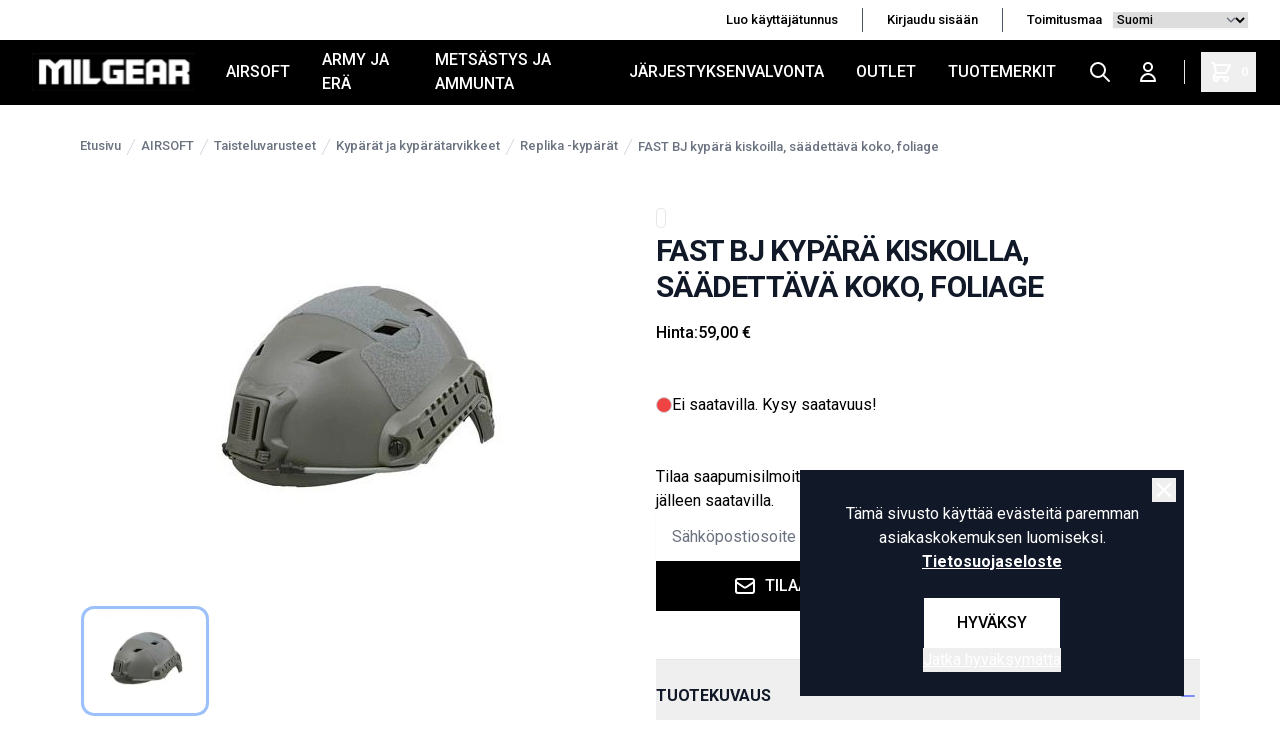

--- FILE ---
content_type: text/html; charset=UTF-8
request_url: https://milgear.fi/fi/product/fast-bj-kypara-kiskoilla-saadettava-koko-foliage/32426
body_size: 12853
content:
<!DOCTYPE html>
<html lang="fi">
<head>

    <meta charset="utf-8" />
    <meta content="#000" name="theme-color"/>
    <meta name="viewport" content="width=device-width, initial-scale=1.0, maximum-scale=5.0" />
    <link rel="preconnect" href="https://fonts.googleapis.com">
    <link rel="preconnect" href="https://fonts.gstatic.com" crossorigin>
    <link href="https://fonts.googleapis.com/css2?family=Roboto:wght@400;500;700&display=swap" rel="stylesheet">

    
            <link rel="icon" href="/milgear/favico/1/favicon.ico" />
        <link rel="apple-touch-icon" href="/milgear/favico/1/favicon.ico" />
        <meta name="msapplication-TileImage" content="/milgear/favico/1/favicon.ico" />
    
        <meta name="google-site-verification" content="Os2gZ2Po7jFKK-SH-argCq3d9_57zO_kkDzvPSYdzo8" />
    
    
    <link rel="preload" as="style" href="https://milgear.fi/build/assets/app-hU5z64wx.css" /><link rel="modulepreload" href="https://milgear.fi/build/assets/app-D7LWmFKe.js" /><link rel="modulepreload" href="https://milgear.fi/build/assets/ijs-C5ickqRL.js" /><link rel="modulepreload" href="https://milgear.fi/build/assets/vue-CGVQbEPz.js" /><link rel="modulepreload" href="https://milgear.fi/build/assets/axios-Di2Ee2vV.js" /><link rel="modulepreload" href="https://milgear.fi/build/assets/nprogress-D7IsCjCu.js" /><link rel="modulepreload" href="https://milgear.fi/build/assets/lodash-BI4EUjWp.js" /><link rel="stylesheet" href="https://milgear.fi/build/assets/app-hU5z64wx.css" /><script type="module" src="https://milgear.fi/build/assets/app-D7LWmFKe.js"></script>
    

<!-- Consent mode for gtag and tag manager -->
<script>
window.dataLayer = window.dataLayer || [];

function gtag(){dataLayer.push(arguments);}

if(localStorage.getItem('cookieConsent') !== "true") {
    gtag('consent', 'default', 
    {
        'ad_storage': 'denied', 
        'analytics_storage': 'denied',
        'ads_data_redaction': 'denied',
        'ad_user_data': 'denied',
        'ad_personalization': 'denied',
    });
} else {
    gtag('consent', 'default', {
        'ad_storage': 'granted',
        'analytics_storage': 'granted',
        'ads_data_redaction': 'granted',
        'ad_user_data': 'granted',
        'ad_personalization': 'granted',
        });

}
</script>

<!-- Global Site Tag (gtag.js) - Google Analytics -->
<script async src="https://www.googletagmanager.com/gtag/js?id=G-84XPX2KYNL"></script>
<script>
    gtag('js', new Date());
    gtag('config', "G-84XPX2KYNL");
</script>





    <script type="application/ld+json" inertia>[{"@context":"https:\/\/schema.org","@type":"Product","name":"FAST BJ kyp\u00e4r\u00e4 kiskoilla, s\u00e4\u00e4dett\u00e4v\u00e4 koko, foliage","description":"FAST BJ kyp\u00e4r\u00e4 kiskoilla, s\u00e4\u00e4dett\u00e4v\u00e4 kokoMuovinen FAST- kyp\u00e4r\u00e4replika. Edess\u00e4 NVG-kiinnike ja sivuilla varustekiskot. Kyp\u00e4r\u00e4n pinnassa velkropohjaa. Kyp\u00e4r\u00e4 mall","sku":"32426","url":"https:\/\/milgear.fi\/fi\/product\/fast-bj-kypara-kiskoilla-saadettava-koko-foliage\/32426","image":"https:\/\/pictures.milgear.fi\/0\/1\/original\/10404.webp","offers":{"@type":"Offer","price":"59","availability":"https:\/\/schema.org\/OutOfStock","itemCondition":"https:\/\/schema.org\/NewCondition","priceCurrency":"EUR","priceSpecification":{"@type":"PriceSpecification","valueAddedTaxIncluded":true,"priceCurrency":"EUR","price":"59"},"url":"https:\/\/milgear.fi\/fi\/product\/fast-bj-kypara-kiskoilla-saadettava-koko-foliage\/32426"}},{"@context":"https:\/\/schema.org","@type":"Organization","name":"MilGear","url":"https:\/\/milgear.fi","logo":"\/og_image.png","slogan":"Milgear.fi tarjoaa laajan valikoiman Airsoft-, Army & Er\u00e4-, Urheiluammunta- ja J\u00e4rjestyksenvalvonta-varusteita. Tutustu ja tilaa nyt!","contactPoint":{"@type":"ContactPoint","telephone":"0103253990","contactType":"customer service","email":"asiakaspalvelu@milgear.fi"}},{"@context":"https:\/\/schema.org","@type":"WebSite","name":"MilGear","url":"https:\/\/milgear.fi","potentialAction":{"@type":"SearchAction","target":"https:\/\/milgear.fi\/search?q={query}","query-input":{"type":"PropertyValueSpecification","valueRequired":true,"valueName":"query"}}},{"@context":"https:\/\/schema.org","@type":"BreadcrumbList","itemListElement":[{"@type":"ListItem","position":0,"item":{"@type":"WebPage","@id":"https:\/\/milgear.fi\/fi","name":"Etusivu","url":"https:\/\/milgear.fi\/fi"}},{"@type":"ListItem","position":1,"item":{"@type":"WebPage","@id":"https:\/\/milgear.fi\/fi\/category\/airsoft\/21","name":"AIRSOFT","url":"https:\/\/milgear.fi\/fi\/category\/airsoft\/21"}},{"@type":"ListItem","position":2,"item":{"@type":"WebPage","@id":"https:\/\/milgear.fi\/fi\/category\/taisteluvarusteet\/219","name":"Taisteluvarusteet","url":"https:\/\/milgear.fi\/fi\/category\/taisteluvarusteet\/219"}},{"@type":"ListItem","position":3,"item":{"@type":"WebPage","@id":"https:\/\/milgear.fi\/fi\/category\/kyparat-ja-kyparatarvikkeet\/226","name":"Kyp\u00e4r\u00e4t ja kyp\u00e4r\u00e4tarvikkeet","url":"https:\/\/milgear.fi\/fi\/category\/kyparat-ja-kyparatarvikkeet\/226"}},{"@type":"ListItem","position":4,"item":{"@type":"WebPage","@id":"https:\/\/milgear.fi\/fi\/category\/replika-kyparat\/801","name":"Replika -kyp\u00e4r\u00e4t","url":"https:\/\/milgear.fi\/fi\/category\/replika-kyparat\/801"}},{"@type":"ListItem","position":5,"item":{"@type":"WebPage","@id":"https:\/\/milgear.fi\/fi\/product\/fast-bj-kypara-kiskoilla-saadettava-koko-foliage\/32426","name":"FAST BJ kyp\u00e4r\u00e4 kiskoilla, s\u00e4\u00e4dett\u00e4v\u00e4 koko, foliage","url":"https:\/\/milgear.fi\/fi\/product\/fast-bj-kypara-kiskoilla-saadettava-koko-foliage\/32426"}}]}]</script>
<link href="https://milgear.fi/fi/product/fast-bj-kypara-kiskoilla-saadettava-koko-foliage/32426" rel="canonical" inertia>
<title inertia="title">FAST BJ kypärä kiskoilla, säädettävä koko, foliage</title>
<meta name="name" property content="FAST BJ kypärä kiskoilla, säädettävä koko, foliage" inertia="name">
<meta name="description" property content="FAST BJ kypärä kiskoilla, säädettävä kokoMuovinen FAST- kypäräreplika. Edessä NVG-kiinnike ja sivuilla varustekiskot. Kypärän pinnassa velkropohjaa. Kypärä mall" inertia="description">
<meta name="rating" property content="Safe For Kids" inertia="rating">
<meta name="copyright" property content="https://milgear.fi" inertia="copyright">
<meta name property="og:title" content="FAST BJ kypärä kiskoilla, säädettävä koko, foliage" inertia="og_title">
<meta name property="og:type" content="product" inertia="og_type">
<meta name property="og:url" content="https://milgear.fi/fi/product/fast-bj-kypara-kiskoilla-saadettava-koko-foliage/32426" inertia="og_url">
<meta name property="og:image" content="https://pictures.milgear.fi/0/1/original/10404.webp" inertia="og_image">
<meta name property="og:site_name" content="FAST BJ kypärä kiskoilla, säädettävä koko, foliage" inertia="og_site_name">
<meta name property="og:description" content="FAST BJ kypärä kiskoilla, säädettävä kokoMuovinen FAST- kypäräreplika. Edessä NVG-kiinnike ja sivuilla varustekiskot. Kypärän pinnassa velkropohjaa. Kypärä mall" inertia="og_description">
<meta name="robots" property content="index, follow, noodp" inertia="robots">
<link rel="canonical" href="https://milgear.fi/fi/product/fast-bj-kypara-kiskoilla-saadettava-koko-foliage/32426" inertia="canonical">
</head>
<body>

        
        
    <div id="app" data-page="{&quot;component&quot;:&quot;Product&quot;,&quot;props&quot;:{&quot;errors&quot;:{},&quot;infobar&quot;:[],&quot;global_popup&quot;:null,&quot;promos&quot;:[],&quot;menu&quot;:[{&quot;id&quot;:15,&quot;number&quot;:21,&quot;level&quot;:1,&quot;name&quot;:&quot;AIRSOFT&quot;,&quot;link&quot;:&quot;/fi/category/airsoft/21&quot;,&quot;picture&quot;:null,&quot;children&quot;:[{&quot;id&quot;:996,&quot;number&quot;:1015,&quot;level&quot;:2,&quot;name&quot;:&quot;Airsoft-aseet&quot;,&quot;link&quot;:&quot;/fi/category/airsoft-aseet/1015&quot;,&quot;value&quot;:&quot;/fi/category/airsoft-aseet/1015&quot;,&quot;picture&quot;:null,&quot;children&quot;:[],&quot;icon&quot;:null},{&quot;id&quot;:299,&quot;number&quot;:319,&quot;level&quot;:2,&quot;name&quot;:&quot;Action Air ja IPSC&quot;,&quot;link&quot;:&quot;/fi/category/action-air-ja-ipsc/319&quot;,&quot;value&quot;:&quot;/fi/category/action-air-ja-ipsc/319&quot;,&quot;picture&quot;:null,&quot;children&quot;:[],&quot;icon&quot;:null},{&quot;id&quot;:115,&quot;number&quot;:126,&quot;level&quot;:2,&quot;name&quot;:&quot;Akut, laturit ja tarvikkeet&quot;,&quot;link&quot;:&quot;/fi/category/akut-laturit-ja-tarvikkeet/126&quot;,&quot;value&quot;:&quot;/fi/category/akut-laturit-ja-tarvikkeet/126&quot;,&quot;picture&quot;:null,&quot;children&quot;:[],&quot;icon&quot;:null},{&quot;id&quot;:124,&quot;number&quot;:136,&quot;level&quot;:2,&quot;name&quot;:&quot;Lippaat ja lipastarvikkeet&quot;,&quot;link&quot;:&quot;/fi/category/lippaat-ja-lipastarvikkeet/136&quot;,&quot;value&quot;:&quot;/fi/category/lippaat-ja-lipastarvikkeet/136&quot;,&quot;picture&quot;:null,&quot;children&quot;:[],&quot;icon&quot;:null},{&quot;id&quot;:120,&quot;number&quot;:131,&quot;level&quot;:2,&quot;name&quot;:&quot;Kuulat&quot;,&quot;link&quot;:&quot;/fi/category/kuulat/131&quot;,&quot;value&quot;:&quot;/fi/category/kuulat/131&quot;,&quot;picture&quot;:null,&quot;children&quot;:[],&quot;icon&quot;:null},{&quot;id&quot;:156,&quot;number&quot;:168,&quot;level&quot;:2,&quot;name&quot;:&quot;Kaasut&quot;,&quot;link&quot;:&quot;/fi/category/kaasut/168&quot;,&quot;value&quot;:&quot;/fi/category/kaasut/168&quot;,&quot;picture&quot;:null,&quot;children&quot;:[],&quot;icon&quot;:null},{&quot;id&quot;:1003,&quot;number&quot;:1022,&quot;level&quot;:2,&quot;name&quot;:&quot;Suojavarusteet&quot;,&quot;link&quot;:&quot;/fi/category/suojavarusteet/1022&quot;,&quot;value&quot;:&quot;/fi/category/suojavarusteet/1022&quot;,&quot;picture&quot;:null,&quot;children&quot;:[],&quot;icon&quot;:null},{&quot;id&quot;:1017,&quot;number&quot;:1036,&quot;level&quot;:2,&quot;name&quot;:&quot;Aseiden ulkoiset osat&quot;,&quot;link&quot;:&quot;/fi/category/aseiden-ulkoiset-osat/1036&quot;,&quot;value&quot;:&quot;/fi/category/aseiden-ulkoiset-osat/1036&quot;,&quot;picture&quot;:null,&quot;children&quot;:[],&quot;icon&quot;:null},{&quot;id&quot;:162,&quot;number&quot;:174,&quot;level&quot;:2,&quot;name&quot;:&quot;Aseiden lisävarusteet ja -laitteet&quot;,&quot;link&quot;:&quot;/fi/category/aseiden-lisavarusteet-ja-laitteet/174&quot;,&quot;value&quot;:&quot;/fi/category/aseiden-lisavarusteet-ja-laitteet/174&quot;,&quot;picture&quot;:null,&quot;children&quot;:[],&quot;icon&quot;:null},{&quot;id&quot;:135,&quot;number&quot;:147,&quot;level&quot;:2,&quot;name&quot;:&quot;Aseiden koneiston viritysosat ja varaosat&quot;,&quot;link&quot;:&quot;/fi/category/aseiden-koneiston-viritysosat-ja-varaosat/147&quot;,&quot;value&quot;:&quot;/fi/category/aseiden-koneiston-viritysosat-ja-varaosat/147&quot;,&quot;picture&quot;:null,&quot;children&quot;:[],&quot;icon&quot;:null},{&quot;id&quot;:161,&quot;number&quot;:173,&quot;level&quot;:2,&quot;name&quot;:&quot;Työkalut ja muut huoltotarvikkeet&quot;,&quot;link&quot;:&quot;/fi/category/tyokalut-ja-muut-huoltotarvikkeet/173&quot;,&quot;value&quot;:&quot;/fi/category/tyokalut-ja-muut-huoltotarvikkeet/173&quot;,&quot;picture&quot;:null,&quot;children&quot;:[],&quot;icon&quot;:null},{&quot;id&quot;:203,&quot;number&quot;:219,&quot;level&quot;:2,&quot;name&quot;:&quot;Taisteluvarusteet&quot;,&quot;link&quot;:&quot;/fi/category/taisteluvarusteet/219&quot;,&quot;value&quot;:&quot;/fi/category/taisteluvarusteet/219&quot;,&quot;picture&quot;:null,&quot;children&quot;:[],&quot;icon&quot;:null},{&quot;id&quot;:231,&quot;number&quot;:248,&quot;level&quot;:2,&quot;name&quot;:&quot;Vaatteet, asusteet ja jalkineet&quot;,&quot;link&quot;:&quot;/fi/category/vaatteet-asusteet-ja-jalkineet/248&quot;,&quot;value&quot;:&quot;/fi/category/vaatteet-asusteet-ja-jalkineet/248&quot;,&quot;picture&quot;:null,&quot;children&quot;:[],&quot;icon&quot;:null},{&quot;id&quot;:791,&quot;number&quot;:813,&quot;level&quot;:2,&quot;name&quot;:&quot;Lahjakortit&quot;,&quot;link&quot;:&quot;/fi/category/lahjakortit/813&quot;,&quot;value&quot;:&quot;/fi/category/lahjakortit/813&quot;,&quot;picture&quot;:null,&quot;children&quot;:[],&quot;icon&quot;:null}],&quot;icon&quot;:null},{&quot;id&quot;:5,&quot;number&quot;:7,&quot;level&quot;:1,&quot;name&quot;:&quot;ARMY JA ERÄ&quot;,&quot;link&quot;:&quot;/fi/category/army-ja-era/7&quot;,&quot;picture&quot;:null,&quot;children&quot;:[{&quot;id&quot;:66,&quot;number&quot;:76,&quot;level&quot;:2,&quot;name&quot;:&quot;Vaatteet ja asusteet&quot;,&quot;link&quot;:&quot;/fi/category/vaatteet-ja-asusteet/76&quot;,&quot;value&quot;:&quot;/fi/category/vaatteet-ja-asusteet/76&quot;,&quot;picture&quot;:null,&quot;children&quot;:[],&quot;icon&quot;:null},{&quot;id&quot;:247,&quot;number&quot;:265,&quot;level&quot;:2,&quot;name&quot;:&quot;Jalkineet ja jalkinetarvikkeet&quot;,&quot;link&quot;:&quot;/fi/category/jalkineet-ja-jalkinetarvikkeet/265&quot;,&quot;value&quot;:&quot;/fi/category/jalkineet-ja-jalkinetarvikkeet/265&quot;,&quot;picture&quot;:null,&quot;children&quot;:[],&quot;icon&quot;:null},{&quot;id&quot;:7,&quot;number&quot;:11,&quot;level&quot;:2,&quot;name&quot;:&quot;Reput, laukut ja muut kantovälineet&quot;,&quot;link&quot;:&quot;/fi/category/reput-laukut-ja-muut-kantovalineet/11&quot;,&quot;value&quot;:&quot;/fi/category/reput-laukut-ja-muut-kantovalineet/11&quot;,&quot;picture&quot;:null,&quot;children&quot;:[],&quot;icon&quot;:null},{&quot;id&quot;:237,&quot;number&quot;:254,&quot;level&quot;:2,&quot;name&quot;:&quot;Taskut ja pussit&quot;,&quot;link&quot;:&quot;/fi/category/taskut-ja-pussit/254&quot;,&quot;value&quot;:&quot;/fi/category/taskut-ja-pussit/254&quot;,&quot;picture&quot;:null,&quot;children&quot;:[],&quot;icon&quot;:null},{&quot;id&quot;:257,&quot;number&quot;:276,&quot;level&quot;:2,&quot;name&quot;:&quot;Erä- ja retkeilyvarusteet / -tarvikkeet&quot;,&quot;link&quot;:&quot;/fi/category/era-ja-retkeilyvarusteet-tarvikkeet/276&quot;,&quot;value&quot;:&quot;/fi/category/era-ja-retkeilyvarusteet-tarvikkeet/276&quot;,&quot;picture&quot;:null,&quot;children&quot;:[],&quot;icon&quot;:null},{&quot;id&quot;:983,&quot;number&quot;:1002,&quot;level&quot;:2,&quot;name&quot;:&quot;Radiopuhelimet ja tarvikkeet&quot;,&quot;link&quot;:&quot;/fi/category/radiopuhelimet-ja-tarvikkeet/1002&quot;,&quot;value&quot;:&quot;/fi/category/radiopuhelimet-ja-tarvikkeet/1002&quot;,&quot;picture&quot;:null,&quot;children&quot;:[],&quot;icon&quot;:null},{&quot;id&quot;:303,&quot;number&quot;:324,&quot;level&quot;:2,&quot;name&quot;:&quot;Ensiapu ja ensihoito&quot;,&quot;link&quot;:&quot;/fi/category/ensiapu-ja-ensihoito/324&quot;,&quot;value&quot;:&quot;/fi/category/ensiapu-ja-ensihoito/324&quot;,&quot;picture&quot;:null,&quot;children&quot;:[],&quot;icon&quot;:null},{&quot;id&quot;:988,&quot;number&quot;:1007,&quot;level&quot;:2,&quot;name&quot;:&quot;Naamiointivälineet ja -tarvikkeet&quot;,&quot;link&quot;:&quot;/fi/category/naamiointivalineet-ja-tarvikkeet/1007&quot;,&quot;value&quot;:&quot;/fi/category/naamiointivalineet-ja-tarvikkeet/1007&quot;,&quot;picture&quot;:null,&quot;children&quot;:[],&quot;icon&quot;:null},{&quot;id&quot;:199,&quot;number&quot;:214,&quot;level&quot;:2,&quot;name&quot;:&quot;Värisavut, savuheitteet ja muu tulenkuvaus&quot;,&quot;link&quot;:&quot;/fi/category/varisavut-savuheitteet-ja-muu-tulenkuvaus/214&quot;,&quot;value&quot;:&quot;/fi/category/varisavut-savuheitteet-ja-muu-tulenkuvaus/214&quot;,&quot;picture&quot;:null,&quot;children&quot;:[],&quot;icon&quot;:null},{&quot;id&quot;:414,&quot;number&quot;:446,&quot;level&quot;:2,&quot;name&quot;:&quot;Veitset, puukot ja työkalut&quot;,&quot;link&quot;:&quot;/fi/category/veitset-puukot-ja-tyokalut/446&quot;,&quot;value&quot;:&quot;/fi/category/veitset-puukot-ja-tyokalut/446&quot;,&quot;picture&quot;:null,&quot;children&quot;:[],&quot;icon&quot;:null},{&quot;id&quot;:349,&quot;number&quot;:376,&quot;level&quot;:2,&quot;name&quot;:&quot;Ylijäämä - surplus&quot;,&quot;link&quot;:&quot;/fi/category/ylijaama-surplus/376&quot;,&quot;value&quot;:&quot;/fi/category/ylijaama-surplus/376&quot;,&quot;picture&quot;:null,&quot;children&quot;:[],&quot;icon&quot;:null},{&quot;id&quot;:189,&quot;number&quot;:203,&quot;level&quot;:2,&quot;name&quot;:&quot;Merkit ja liput&quot;,&quot;link&quot;:&quot;/fi/category/merkit-ja-liput/203&quot;,&quot;value&quot;:&quot;/fi/category/merkit-ja-liput/203&quot;,&quot;picture&quot;:null,&quot;children&quot;:[],&quot;icon&quot;:null},{&quot;id&quot;:785,&quot;number&quot;:807,&quot;level&quot;:2,&quot;name&quot;:&quot;Avaimenperät ja avainpidikkeet&quot;,&quot;link&quot;:&quot;/fi/category/avaimenperat-ja-avainpidikkeet/807&quot;,&quot;value&quot;:&quot;/fi/category/avaimenperat-ja-avainpidikkeet/807&quot;,&quot;picture&quot;:null,&quot;children&quot;:[],&quot;icon&quot;:null},{&quot;id&quot;:636,&quot;number&quot;:661,&quot;level&quot;:2,&quot;name&quot;:&quot;Armyhenkiset rakennussarjat&quot;,&quot;link&quot;:&quot;/fi/category/armyhenkiset-rakennussarjat/661&quot;,&quot;value&quot;:&quot;/fi/category/armyhenkiset-rakennussarjat/661&quot;,&quot;picture&quot;:{&quot;id&quot;:2,&quot;picture_name&quot;:&quot;636602d2e6b829f5.jpg&quot;,&quot;order&quot;:0,&quot;pictureUrl&quot;:&quot;https://pictures.milgear.fi/636602d2e6b829f5.jpg&quot;,&quot;pictureThumbUrl&quot;:&quot;https://pictures.milgear.fi/1/2/xsmall/2.webp&quot;},&quot;children&quot;:[],&quot;icon&quot;:null},{&quot;id&quot;:496,&quot;number&quot;:527,&quot;level&quot;:2,&quot;name&quot;:&quot;Varusteet koirille&quot;,&quot;link&quot;:&quot;/fi/category/varusteet-koirille/527&quot;,&quot;value&quot;:&quot;/fi/category/varusteet-koirille/527&quot;,&quot;picture&quot;:null,&quot;children&quot;:[],&quot;icon&quot;:null},{&quot;id&quot;:1341,&quot;number&quot;:1349,&quot;level&quot;:2,&quot;name&quot;:&quot;Lumikengät&quot;,&quot;link&quot;:&quot;/fi/category/lumikengat/1349&quot;,&quot;value&quot;:&quot;/fi/category/lumikengat/1349&quot;,&quot;picture&quot;:null,&quot;children&quot;:[],&quot;icon&quot;:null},{&quot;id&quot;:190,&quot;number&quot;:204,&quot;level&quot;:2,&quot;name&quot;:&quot;Lahjakortit&quot;,&quot;link&quot;:&quot;/fi/category/lahjakortit/204&quot;,&quot;value&quot;:&quot;/fi/category/lahjakortit/204&quot;,&quot;picture&quot;:null,&quot;children&quot;:[],&quot;icon&quot;:null}],&quot;icon&quot;:null},{&quot;id&quot;:393,&quot;number&quot;:422,&quot;level&quot;:1,&quot;name&quot;:&quot;METSÄSTYS JA AMMUNTA&quot;,&quot;link&quot;:&quot;/fi/category/metsastys-ja-ammunta/422&quot;,&quot;picture&quot;:null,&quot;children&quot;:[{&quot;id&quot;:870,&quot;number&quot;:892,&quot;level&quot;:2,&quot;name&quot;:&quot;Optiikka - tähtäimet ja kiikarit&quot;,&quot;link&quot;:&quot;/fi/category/optiikka-tahtaimet-ja-kiikarit/892&quot;,&quot;value&quot;:&quot;/fi/category/optiikka-tahtaimet-ja-kiikarit/892&quot;,&quot;picture&quot;:null,&quot;children&quot;:[],&quot;icon&quot;:null},{&quot;id&quot;:1376,&quot;number&quot;:1384,&quot;level&quot;:2,&quot;name&quot;:&quot;Asetarvikkeet&quot;,&quot;link&quot;:&quot;/fi/category/asetarvikkeet/1384&quot;,&quot;value&quot;:&quot;/fi/category/asetarvikkeet/1384&quot;,&quot;picture&quot;:null,&quot;children&quot;:[],&quot;icon&quot;:null},{&quot;id&quot;:1374,&quot;number&quot;:1382,&quot;level&quot;:2,&quot;name&quot;:&quot;Suojavarusteet&quot;,&quot;link&quot;:&quot;/fi/category/suojavarusteet/1382&quot;,&quot;value&quot;:&quot;/fi/category/suojavarusteet/1382&quot;,&quot;picture&quot;:null,&quot;children&quot;:[],&quot;icon&quot;:null},{&quot;id&quot;:408,&quot;number&quot;:439,&quot;level&quot;:2,&quot;name&quot;:&quot;Liivit ja muut kantolaitteet&quot;,&quot;link&quot;:&quot;/fi/category/liivit-ja-muut-kantolaitteet/439&quot;,&quot;value&quot;:&quot;/fi/category/liivit-ja-muut-kantolaitteet/439&quot;,&quot;picture&quot;:null,&quot;children&quot;:[],&quot;icon&quot;:null},{&quot;id&quot;:1375,&quot;number&quot;:1383,&quot;level&quot;:2,&quot;name&quot;:&quot;Lipastaskut ja varustetaskut&quot;,&quot;link&quot;:&quot;/fi/category/lipastaskut-ja-varustetaskut/1383&quot;,&quot;value&quot;:&quot;/fi/category/lipastaskut-ja-varustetaskut/1383&quot;,&quot;picture&quot;:null,&quot;children&quot;:[],&quot;icon&quot;:null},{&quot;id&quot;:1377,&quot;number&quot;:1385,&quot;level&quot;:2,&quot;name&quot;:&quot;Ratavarusteet&quot;,&quot;link&quot;:&quot;/fi/category/ratavarusteet/1385&quot;,&quot;value&quot;:&quot;/fi/category/ratavarusteet/1385&quot;,&quot;picture&quot;:null,&quot;children&quot;:[],&quot;icon&quot;:null},{&quot;id&quot;:736,&quot;number&quot;:759,&quot;level&quot;:2,&quot;name&quot;:&quot;Valaisimet&quot;,&quot;link&quot;:&quot;/fi/category/valaisimet/759&quot;,&quot;value&quot;:&quot;/fi/category/valaisimet/759&quot;,&quot;picture&quot;:null,&quot;children&quot;:[],&quot;icon&quot;:null},{&quot;id&quot;:907,&quot;number&quot;:929,&quot;level&quot;:2,&quot;name&quot;:&quot;Naamiointi&quot;,&quot;link&quot;:&quot;/fi/category/naamiointi/929&quot;,&quot;value&quot;:&quot;/fi/category/naamiointi/929&quot;,&quot;picture&quot;:null,&quot;children&quot;:[],&quot;icon&quot;:null},{&quot;id&quot;:1342,&quot;number&quot;:1350,&quot;level&quot;:2,&quot;name&quot;:&quot;MagFed Paintball / T4E aseet ja tarvikkeet&quot;,&quot;link&quot;:&quot;/fi/category/magfed-paintball-t4e-aseet-ja-tarvikkeet/1350&quot;,&quot;value&quot;:&quot;/fi/category/magfed-paintball-t4e-aseet-ja-tarvikkeet/1350&quot;,&quot;picture&quot;:null,&quot;children&quot;:[],&quot;icon&quot;:null},{&quot;id&quot;:911,&quot;number&quot;:933,&quot;level&quot;:2,&quot;name&quot;:&quot;Lahjakortit&quot;,&quot;link&quot;:&quot;/fi/category/lahjakortit/933&quot;,&quot;value&quot;:&quot;/fi/category/lahjakortit/933&quot;,&quot;picture&quot;:null,&quot;children&quot;:[],&quot;icon&quot;:null}],&quot;icon&quot;:null},{&quot;id&quot;:6,&quot;number&quot;:8,&quot;level&quot;:1,&quot;name&quot;:&quot;JÄRJESTYKSENVALVONTA&quot;,&quot;link&quot;:&quot;/fi/category/jarjestyksenvalvonta/8&quot;,&quot;picture&quot;:null,&quot;children&quot;:[{&quot;id&quot;:825,&quot;number&quot;:847,&quot;level&quot;:2,&quot;name&quot;:&quot;Ensiapu&quot;,&quot;link&quot;:&quot;/fi/category/ensiapu/847&quot;,&quot;value&quot;:&quot;/fi/category/ensiapu/847&quot;,&quot;picture&quot;:null,&quot;children&quot;:[],&quot;icon&quot;:null},{&quot;id&quot;:841,&quot;number&quot;:863,&quot;level&quot;:2,&quot;name&quot;:&quot;Harjoitusaseet ja harjoitusveitset&quot;,&quot;link&quot;:&quot;/fi/category/harjoitusaseet-ja-harjoitusveitset/863&quot;,&quot;value&quot;:&quot;/fi/category/harjoitusaseet-ja-harjoitusveitset/863&quot;,&quot;picture&quot;:null,&quot;children&quot;:[],&quot;icon&quot;:null},{&quot;id&quot;:836,&quot;number&quot;:858,&quot;level&quot;:2,&quot;name&quot;:&quot;Järjestyksenvalvojan tunnusliivit ja tunnukset&quot;,&quot;link&quot;:&quot;/fi/category/jarjestyksenvalvojan-tunnusliivit-ja-tunnukset/858&quot;,&quot;value&quot;:&quot;/fi/category/jarjestyksenvalvojan-tunnusliivit-ja-tunnukset/858&quot;,&quot;picture&quot;:null,&quot;children&quot;:[],&quot;icon&quot;:null},{&quot;id&quot;:399,&quot;number&quot;:428,&quot;level&quot;:2,&quot;name&quot;:&quot;Luoti- ja viiltosuojaus&quot;,&quot;link&quot;:&quot;/fi/category/luoti-ja-viiltosuojaus/428&quot;,&quot;value&quot;:&quot;/fi/category/luoti-ja-viiltosuojaus/428&quot;,&quot;picture&quot;:null,&quot;children&quot;:[],&quot;icon&quot;:null},{&quot;id&quot;:848,&quot;number&quot;:870,&quot;level&quot;:2,&quot;name&quot;:&quot;Monitoimityökalut&quot;,&quot;link&quot;:&quot;/fi/category/monitoimityokalut/870&quot;,&quot;value&quot;:&quot;/fi/category/monitoimityokalut/870&quot;,&quot;picture&quot;:null,&quot;children&quot;:[],&quot;icon&quot;:null},{&quot;id&quot;:849,&quot;number&quot;:871,&quot;level&quot;:2,&quot;name&quot;:&quot;Muistiinpanovälineet&quot;,&quot;link&quot;:&quot;/fi/category/muistiinpanovalineet/871&quot;,&quot;value&quot;:&quot;/fi/category/muistiinpanovalineet/871&quot;,&quot;picture&quot;:null,&quot;children&quot;:[],&quot;icon&quot;:null},{&quot;id&quot;:282,&quot;number&quot;:301,&quot;level&quot;:2,&quot;name&quot;:&quot;Pukeutuminen&quot;,&quot;link&quot;:&quot;/fi/category/pukeutuminen/301&quot;,&quot;value&quot;:&quot;/fi/category/pukeutuminen/301&quot;,&quot;picture&quot;:null,&quot;children&quot;:[],&quot;icon&quot;:null},{&quot;id&quot;:10,&quot;number&quot;:14,&quot;level&quot;:2,&quot;name&quot;:&quot;Suojalasit / ampujanlasit / aurinkolasit&quot;,&quot;link&quot;:&quot;/fi/category/suojalasit-ampujanlasit-aurinkolasit/14&quot;,&quot;value&quot;:&quot;/fi/category/suojalasit-ampujanlasit-aurinkolasit/14&quot;,&quot;picture&quot;:null,&quot;children&quot;:[],&quot;icon&quot;:null},{&quot;id&quot;:495,&quot;number&quot;:526,&quot;level&quot;:2,&quot;name&quot;:&quot;Taktiset varusteet koirille&quot;,&quot;link&quot;:&quot;/fi/category/taktiset-varusteet-koirille/526&quot;,&quot;value&quot;:&quot;/fi/category/taktiset-varusteet-koirille/526&quot;,&quot;picture&quot;:null,&quot;children&quot;:[],&quot;icon&quot;:null},{&quot;id&quot;:99,&quot;number&quot;:109,&quot;level&quot;:2,&quot;name&quot;:&quot;Taskut, kotelot ja pidikkeet&quot;,&quot;link&quot;:&quot;/fi/category/taskut-kotelot-ja-pidikkeet/109&quot;,&quot;value&quot;:&quot;/fi/category/taskut-kotelot-ja-pidikkeet/109&quot;,&quot;picture&quot;:null,&quot;children&quot;:[],&quot;icon&quot;:null},{&quot;id&quot;:222,&quot;number&quot;:239,&quot;level&quot;:2,&quot;name&quot;:&quot;Valaisu&quot;,&quot;link&quot;:&quot;/fi/category/valaisu/239&quot;,&quot;value&quot;:&quot;/fi/category/valaisu/239&quot;,&quot;picture&quot;:null,&quot;children&quot;:[],&quot;icon&quot;:null},{&quot;id&quot;:804,&quot;number&quot;:826,&quot;level&quot;:2,&quot;name&quot;:&quot;Voimankäyttövälineet&quot;,&quot;link&quot;:&quot;/fi/category/voimankayttovalineet/826&quot;,&quot;value&quot;:&quot;/fi/category/voimankayttovalineet/826&quot;,&quot;picture&quot;:null,&quot;children&quot;:[],&quot;icon&quot;:null},{&quot;id&quot;:22,&quot;number&quot;:28,&quot;level&quot;:2,&quot;name&quot;:&quot;Vyöt&quot;,&quot;link&quot;:&quot;/fi/category/vyot/28&quot;,&quot;value&quot;:&quot;/fi/category/vyot/28&quot;,&quot;picture&quot;:null,&quot;children&quot;:[],&quot;icon&quot;:null},{&quot;id&quot;:192,&quot;number&quot;:206,&quot;level&quot;:2,&quot;name&quot;:&quot;Lahjakortit&quot;,&quot;link&quot;:&quot;/fi/category/lahjakortit/206&quot;,&quot;value&quot;:&quot;/fi/category/lahjakortit/206&quot;,&quot;picture&quot;:null,&quot;children&quot;:[],&quot;icon&quot;:null}],&quot;icon&quot;:null},{&quot;id&quot;:1338,&quot;number&quot;:1346,&quot;level&quot;:1,&quot;name&quot;:&quot;OUTLET&quot;,&quot;link&quot;:&quot;/fi/category/outlet/1346&quot;,&quot;picture&quot;:null,&quot;children&quot;:[],&quot;icon&quot;:null}],&quot;mainmenu&quot;:[],&quot;footer&quot;:[{&quot;id&quot;:2,&quot;level&quot;:1,&quot;target_type&quot;:&quot;menu-link&quot;,&quot;name&quot;:&quot;HYVÄ TIETÄÄ&quot;,&quot;value&quot;:&quot;/#&quot;,&quot;picture&quot;:null,&quot;description&quot;:null,&quot;children&quot;:[{&quot;id&quot;:9,&quot;level&quot;:2,&quot;target_type&quot;:&quot;menu-link&quot;,&quot;name&quot;:&quot;Tietoa meistä&quot;,&quot;value&quot;:&quot;/fi/page/tietoa-meista/p004&quot;,&quot;picture&quot;:null,&quot;description&quot;:null,&quot;children&quot;:[]},{&quot;id&quot;:8,&quot;level&quot;:2,&quot;target_type&quot;:&quot;menu-link&quot;,&quot;name&quot;:&quot;Yhteystiedot&quot;,&quot;value&quot;:&quot;/fi/page/yhteystiedot/p014&quot;,&quot;picture&quot;:null,&quot;description&quot;:null,&quot;children&quot;:[]},{&quot;id&quot;:4,&quot;level&quot;:2,&quot;target_type&quot;:&quot;menu-link&quot;,&quot;name&quot;:&quot;Toimitus- ja palautus | ehdot ja ohjeet&quot;,&quot;value&quot;:&quot;/fi/page/toimitusehdot/p008&quot;,&quot;picture&quot;:null,&quot;description&quot;:null,&quot;children&quot;:[]},{&quot;id&quot;:12,&quot;level&quot;:2,&quot;target_type&quot;:&quot;menu-link&quot;,&quot;name&quot;:&quot;Tietosuojaseloste&quot;,&quot;value&quot;:&quot;/fi/page/tietosuojaseloste/p007&quot;,&quot;picture&quot;:null,&quot;description&quot;:null,&quot;children&quot;:[]},{&quot;id&quot;:10,&quot;level&quot;:2,&quot;target_type&quot;:&quot;menu-link&quot;,&quot;name&quot;:&quot;Huolto- ja virityspalvelu&quot;,&quot;value&quot;:&quot;/fi/page/huolto-ja-viritys/p012&quot;,&quot;picture&quot;:null,&quot;description&quot;:null,&quot;children&quot;:[]},{&quot;id&quot;:11,&quot;level&quot;:2,&quot;target_type&quot;:&quot;menu-link&quot;,&quot;name&quot;:&quot;Airsoft varustevuokraus&quot;,&quot;value&quot;:&quot;/fi/page/asevuokraus/7608&quot;,&quot;picture&quot;:null,&quot;description&quot;:null,&quot;children&quot;:[]},{&quot;id&quot;:15,&quot;level&quot;:2,&quot;target_type&quot;:&quot;menu-link&quot;,&quot;name&quot;:&quot;Ulkomaantilaukset&quot;,&quot;value&quot;:&quot;/fi/page/ryhmatilaukset/p010&quot;,&quot;picture&quot;:null,&quot;description&quot;:null,&quot;children&quot;:[]},{&quot;id&quot;:13,&quot;level&quot;:2,&quot;target_type&quot;:&quot;menu-link&quot;,&quot;name&quot;:&quot;Yhteistyössä&quot;,&quot;value&quot;:&quot;/fi/page/yhteistyossa/5326&quot;,&quot;picture&quot;:null,&quot;description&quot;:null,&quot;children&quot;:[]},{&quot;id&quot;:19,&quot;level&quot;:2,&quot;target_type&quot;:&quot;menu-link&quot;,&quot;name&quot;:&quot;Mechanix - virallinen maahantuoja&quot;,&quot;value&quot;:&quot;https://milgear.fi/fi/page/mechanix-finland/6106&quot;,&quot;picture&quot;:null,&quot;description&quot;:null,&quot;children&quot;:[]}]},{&quot;id&quot;:3,&quot;level&quot;:1,&quot;target_type&quot;:&quot;menu-text&quot;,&quot;name&quot;:&quot;ASIAKASPALVELU&quot;,&quot;value&quot;:&quot;&quot;,&quot;picture&quot;:null,&quot;description&quot;:null,&quot;children&quot;:[{&quot;id&quot;:6,&quot;level&quot;:2,&quot;target_type&quot;:&quot;menu-text&quot;,&quot;name&quot;:&quot;ASIAKASPALVELU&quot;,&quot;value&quot;:&quot;Kuluttaja-asiakkaat:&lt;br /&gt;\r\nasiakaspalvelu@milgear.fi&lt;br /&gt;\r\n&lt;br /&gt;\r\nYritys- ja viranomaisasiakkaat sekä jälleenmyyjätiedustelut:&lt;br /&gt;\r\nmyynti@milgear.fi&lt;br /&gt;\r\n&quot;,&quot;picture&quot;:null,&quot;description&quot;:null,&quot;children&quot;:[]}]},{&quot;id&quot;:5,&quot;level&quot;:1,&quot;target_type&quot;:&quot;menu-text&quot;,&quot;name&quot;:&quot;MILGEAR NOUTOPISTE&quot;,&quot;value&quot;:&quot;&quot;,&quot;picture&quot;:null,&quot;description&quot;:null,&quot;children&quot;:[{&quot;id&quot;:7,&quot;level&quot;:2,&quot;target_type&quot;:&quot;menu-text&quot;,&quot;name&quot;:&quot;Noutopiste&quot;,&quot;value&quot;:&quot;Isokatu 56&lt;br /&gt;\r\n90100 OULU&lt;br /&gt;\r\n&lt;br /&gt;\r\nTilausten noudot:&lt;br /&gt;\r\ntiistai - perjantai&lt;br /&gt;\r\nklo 12.00-17.00&lt;br /&gt;\r\n&lt;br /&gt;\r\nPoikkeus aukioloaika : &lt;br /&gt;\r\nPerjantaina 05.12.2025 noutopiste on suljettu.&lt;br /&gt;\r\n&lt;br /&gt;\r\n&quot;,&quot;picture&quot;:null,&quot;description&quot;:null,&quot;children&quot;:[]}]}],&quot;brandsmenu&quot;:[],&quot;nostomenu&quot;:[],&quot;countries&quot;:[{&quot;id&quot;:1000,&quot;name&quot;:&quot;Ahvenanmaa&quot;,&quot;namefi&quot;:&quot;Ahvenanmaa&quot;,&quot;nameen&quot;:&quot;Åland&quot;,&quot;nameswe&quot;:&quot;Åland&quot;,&quot;namenative&quot;:&quot;Ahvenanmaa&quot;,&quot;alpha2&quot;:&quot;AX&quot;,&quot;states&quot;:[]},{&quot;id&quot;:203,&quot;name&quot;:&quot;Suomi&quot;,&quot;namefi&quot;:&quot;Suomi&quot;,&quot;nameen&quot;:&quot;Finland&quot;,&quot;nameswe&quot;:&quot;Finland&quot;,&quot;namenative&quot;:&quot;Suomi&quot;,&quot;alpha2&quot;:&quot;FI&quot;,&quot;states&quot;:[]}],&quot;cust&quot;:&quot;milgear&quot;,&quot;locale&quot;:&quot;fi&quot;,&quot;locales&quot;:[&quot;fi&quot;],&quot;device&quot;:&quot;Bot&quot;,&quot;country&quot;:203,&quot;state&quot;:0,&quot;contact&quot;:[],&quot;cart&quot;:[],&quot;currency&quot;:{&quot;id&quot;:1,&quot;shortName&quot;:&quot;EUR&quot;,&quot;symbol&quot;:&quot;€&quot;},&quot;retailer&quot;:false,&quot;showVat&quot;:true,&quot;timestamp&quot;:1764696190.011653,&quot;groupSales&quot;:null,&quot;analytics&quot;:{&quot;useNumber&quot;:false,&quot;hasKlevu&quot;:false},&quot;logged_in&quot;:false,&quot;prevUrl&quot;:null,&quot;eventId&quot;:null,&quot;userbool&quot;:false,&quot;flash&quot;:{&quot;success&quot;:null,&quot;error&quot;:null,&quot;event&quot;:null,&quot;eventData&quot;:null,&quot;rowError&quot;:null},&quot;units&quot;:{&quot;preselectedUnits&quot;:[2,5],&quot;selectedUnits&quot;:[]},&quot;webshopOptions&quot;:{&quot;multishop_name&quot;:&quot;&quot;,&quot;logo&quot;:&quot;/placeholder.svg&quot;,&quot;logo2&quot;:&quot;/placeholder.svg&quot;,&quot;newsletter&quot;:true,&quot;customer_interests&quot;:false,&quot;member_product&quot;:false,&quot;new_menu_builder&quot;:false,&quot;privacy_policy&quot;:&quot;&quot;,&quot;shipping_terms&quot;:&quot;&quot;,&quot;tiktok&quot;:&quot;&quot;,&quot;linkedin&quot;:&quot;&quot;,&quot;facebook&quot;:&quot;&quot;,&quot;whatsapp&quot;:&quot;&quot;,&quot;messenger&quot;:&quot;&quot;,&quot;twitter&quot;:&quot;&quot;,&quot;youtube&quot;:&quot;&quot;,&quot;instagram&quot;:&quot;&quot;,&quot;pinterest&quot;:&quot;&quot;},&quot;product&quot;:{&quot;id&quot;:12574,&quot;parent_id&quot;:null,&quot;number&quot;:&quot;32426&quot;,&quot;type&quot;:&quot;&quot;,&quot;ean&quot;:&quot;&quot;,&quot;modular&quot;:0,&quot;weight&quot;:0,&quot;netWeight&quot;:&quot;0.000&quot;,&quot;assembly&quot;:true,&quot;name&quot;:&quot;FAST BJ kypärä kiskoilla, säädettävä koko, foliage&quot;,&quot;descriptionHeaders&quot;:{&quot;innerHeader&quot;:&quot;&quot;},&quot;metaDescription&quot;:&quot;&quot;,&quot;description&quot;:&quot;&lt;h1&gt;FAST BJ kypärä kiskoilla, säädettävä koko&lt;/h1&gt;&lt;p&gt;Muovinen FAST- kypäräreplika. Edessä NVG-kiinnike ja sivuilla varustekiskot. Kypärän pinnassa velkropohjaa. Kypärä mallintaa erikoisjoukkojen käytössä olevaa FAST (Future Assault Shell Technology) Bump -kypärää, joka on äärimmäisen kevyt ja siten ei kuormita käyttäjää, mutta tarjoaa tarvittavan suojan päähän kohdistuvia iskuja vastaan. Airsoft-käyttöön tehty replikakypärä soveltuu peli- tai harjoituskäyttöön - tilanteisiin jossa todellista suojaa ei tarvita. &lt;br&gt;&lt;br&gt; Kypärän koko on säädettävissä mukana tulevilla pehmustepaloilla ja säätöruuvista kypärän takaa. Mukana lisävarusteina sivukiskoihin kiinnityvä kiskopala.&lt;/p&gt;&quot;,&quot;description2&quot;:null,&quot;description3&quot;:null,&quot;description4&quot;:null,&quot;description5&quot;:null,&quot;description6&quot;:null,&quot;description7&quot;:null,&quot;selling_text&quot;:null,&quot;external_url&quot;:null,&quot;embeds&quot;:[],&quot;display_price&quot;:{&quot;main_price_with_vat&quot;:&quot;59,00 €&quot;,&quot;main_price&quot;:&quot;47,01 €&quot;,&quot;old_price_with_vat&quot;:&quot;59,00 €&quot;,&quot;old_price&quot;:&quot;47,01 €&quot;,&quot;discount_percent&quot;:&quot;0&quot;,&quot;valid_until&quot;:null,&quot;vat_percent&quot;:25.5,&quot;source&quot;:&quot;product&quot;,&quot;source_id&quot;:&quot;&quot;},&quot;bulk_pricing&quot;:[],&quot;price_data&quot;:{&quot;price&quot;:&quot;47.01&quot;,&quot;price_with_vat&quot;:&quot;59&quot;,&quot;total_price&quot;:&quot;47.01&quot;,&quot;total_price_with_vat&quot;:&quot;59&quot;,&quot;price_without_discount&quot;:&quot;47.01&quot;,&quot;price_without_discount_with_vat&quot;:&quot;59&quot;,&quot;total_price_without_discount&quot;:&quot;47.01&quot;,&quot;total_price_without_discount_with_vat&quot;:&quot;59&quot;,&quot;discount_amount&quot;:0,&quot;discount_amount_with_vat&quot;:0,&quot;total_discount_amount&quot;:0,&quot;total_discount_amount_with_vat&quot;:0,&quot;vat_percent&quot;:25.5,&quot;discount_percent&quot;:0,&quot;display_discount_percent&quot;:&quot;0&quot;,&quot;source&quot;:&quot;product&quot;,&quot;valid_until&quot;:null},&quot;buyableAmount&quot;:0,&quot;supplierAmount&quot;:0,&quot;isBuyable&quot;:false,&quot;isVariationParent&quot;:false,&quot;isPublished&quot;:true,&quot;isPreorder&quot;:false,&quot;pictures&quot;:[{&quot;id&quot;:10404,&quot;order&quot;:1,&quot;type&quot;:1,&quot;displaytype&quot;:0,&quot;picture_name&quot;:&quot;125745b1675fa0aa0f.jpg&quot;,&quot;pictureUrl&quot;:&quot;https://pictures.milgear.fi/0/1/original/10404.webp&quot;,&quot;pictureThumbUrl&quot;:&quot;https://pictures.milgear.fi/1/1/xsmall/10404.webp&quot;,&quot;name&quot;:&quot;&quot;,&quot;alt&quot;:null}],&quot;main_picture&quot;:{&quot;id&quot;:10404,&quot;order&quot;:1,&quot;type&quot;:1,&quot;displaytype&quot;:0,&quot;picture_name&quot;:&quot;125745b1675fa0aa0f.jpg&quot;,&quot;pictureUrl&quot;:&quot;https://pictures.milgear.fi/0/1/original/10404.webp&quot;,&quot;pictureThumbUrl&quot;:&quot;https://pictures.milgear.fi/1/1/xsmall/10404.webp&quot;,&quot;name&quot;:&quot;&quot;,&quot;alt&quot;:null},&quot;files&quot;:[],&quot;web_variations&quot;:{&quot;data&quot;:[]},&quot;link&quot;:&quot;/fi/product/fast-bj-kypara-kiskoilla-saadettava-koko-foliage/32426&quot;,&quot;fullLink&quot;:&quot;https://milgear.fi/fi/product/fast-bj-kypara-kiskoilla-saadettava-koko-foliage/32426&quot;,&quot;unit&quot;:&quot;KPL&quot;,&quot;purchasing_size&quot;:0,&quot;saldotexts&quot;:{&quot;Verkkokauppa&quot;:{&quot;type&quot;:&quot;no-stock&quot;,&quot;stock_text&quot;:&quot;Ei saatavilla&quot;,&quot;coming_text&quot;:&quot;Kysy saatavuus!&quot;,&quot;color&quot;:&quot;#ef4444&quot;,&quot;description&quot;:&quot;&quot;,&quot;stock&quot;:0}},&quot;saleLimits&quot;:{&quot;min&quot;:1,&quot;max&quot;:999,&quot;step&quot;:1},&quot;review&quot;:[],&quot;brand&quot;:null,&quot;tags&quot;:[],&quot;variation_labels&quot;:[],&quot;buyAmountVisible&quot;:true,&quot;defaultBuyAmount&quot;:1,&quot;rewardPoints&quot;:null,&quot;webColors&quot;:[],&quot;priceSuffix&quot;:null,&quot;service_product_type&quot;:0,&quot;buyAmount14&quot;:0,&quot;created_at&quot;:&quot;2018-06-05T10:29:50.000000Z&quot;,&quot;publish_date&quot;:&quot;2018-06-05&quot;,&quot;groups&quot;:[779],&quot;material_code&quot;:&quot;&quot;,&quot;material&quot;:&quot;&quot;,&quot;nsn&quot;:&quot;&quot;,&quot;origin_country_id&quot;:203,&quot;exclude_supplier_pricelist_stock&quot;:0,&quot;simple_size&quot;:&quot;&quot;,&quot;ptmContent&quot;:[],&quot;sizeGroups&quot;:[],&quot;packaging_size&quot;:0,&quot;disable_web_sale&quot;:0,&quot;sales_price&quot;:{&quot;price&quot;:&quot;47,01 €&quot;,&quot;price_with_vat&quot;:&quot;59,00 €&quot;,&quot;total_price&quot;:&quot;47,01 €&quot;,&quot;total_price_with_vat&quot;:&quot;59,00 €&quot;,&quot;price_without_discount&quot;:&quot;47,01 €&quot;,&quot;price_without_discount_with_vat&quot;:&quot;59,00 €&quot;,&quot;total_price_without_discount&quot;:&quot;47,01 €&quot;,&quot;total_price_without_discount_with_vat&quot;:&quot;59,00 €&quot;,&quot;discount_amount&quot;:&quot;0,00 €&quot;,&quot;discount_amount_with_vat&quot;:&quot;0,00 €&quot;,&quot;total_discount_amount&quot;:&quot;0,00 €&quot;,&quot;total_discount_amount_with_vat&quot;:&quot;0,00 €&quot;,&quot;product_sales_price&quot;:&quot;47.0119&quot;,&quot;product_sales_price_with_vat&quot;:&quot;59&quot;,&quot;vat_percent&quot;:25.5,&quot;discount_percent&quot;:0,&quot;display_discount_percent&quot;:&quot;0&quot;,&quot;source&quot;:&quot;&quot;,&quot;valid_until&quot;:null}},&quot;variationOptions&quot;:[],&quot;showParentSaldotext&quot;:true,&quot;metadata&quot;:{&quot;title&quot;:&quot;FAST BJ kypärä kiskoilla, säädettävä koko, foliage&quot;,&quot;metatags&quot;:{&quot;name&quot;:{&quot;name&quot;:&quot;name&quot;,&quot;property&quot;:&quot;&quot;,&quot;content&quot;:&quot;FAST BJ kypärä kiskoilla, säädettävä koko, foliage&quot;},&quot;description&quot;:{&quot;name&quot;:&quot;description&quot;,&quot;property&quot;:&quot;&quot;,&quot;content&quot;:&quot;FAST BJ kypärä kiskoilla, säädettävä kokoMuovinen FAST- kypäräreplika. Edessä NVG-kiinnike ja sivuilla varustekiskot. Kypärän pinnassa velkropohjaa. Kypärä mall&quot;},&quot;rating&quot;:{&quot;name&quot;:&quot;rating&quot;,&quot;property&quot;:&quot;&quot;,&quot;content&quot;:&quot;Safe For Kids&quot;},&quot;copyright&quot;:{&quot;name&quot;:&quot;copyright&quot;,&quot;property&quot;:&quot;&quot;,&quot;content&quot;:&quot;https://milgear.fi&quot;},&quot;og_title&quot;:{&quot;name&quot;:&quot;&quot;,&quot;property&quot;:&quot;og:title&quot;,&quot;content&quot;:&quot;FAST BJ kypärä kiskoilla, säädettävä koko, foliage&quot;},&quot;og_type&quot;:{&quot;name&quot;:&quot;&quot;,&quot;property&quot;:&quot;og:type&quot;,&quot;content&quot;:&quot;product&quot;},&quot;og_url&quot;:{&quot;name&quot;:&quot;&quot;,&quot;property&quot;:&quot;og:url&quot;,&quot;content&quot;:&quot;https://milgear.fi/fi/product/fast-bj-kypara-kiskoilla-saadettava-koko-foliage/32426&quot;},&quot;og_image&quot;:{&quot;name&quot;:&quot;&quot;,&quot;property&quot;:&quot;og:image&quot;,&quot;content&quot;:&quot;https://pictures.milgear.fi/0/1/original/10404.webp&quot;},&quot;og_site_name&quot;:{&quot;name&quot;:&quot;&quot;,&quot;property&quot;:&quot;og:site_name&quot;,&quot;content&quot;:&quot;FAST BJ kypärä kiskoilla, säädettävä koko, foliage&quot;},&quot;og_description&quot;:{&quot;name&quot;:&quot;&quot;,&quot;property&quot;:&quot;og:description&quot;,&quot;content&quot;:&quot;FAST BJ kypärä kiskoilla, säädettävä kokoMuovinen FAST- kypäräreplika. Edessä NVG-kiinnike ja sivuilla varustekiskot. Kypärän pinnassa velkropohjaa. Kypärä mall&quot;},&quot;robots&quot;:{&quot;name&quot;:&quot;robots&quot;,&quot;property&quot;:&quot;&quot;,&quot;content&quot;:&quot;index, follow, noodp&quot;}},&quot;canonical&quot;:&quot;https://milgear.fi/fi/product/fast-bj-kypara-kiskoilla-saadettava-koko-foliage/32426&quot;,&quot;alternates&quot;:[]},&quot;recycledProducts&quot;:[],&quot;wishlistNumbers&quot;:[],&quot;breadcrumbs&quot;:[{&quot;name&quot;:&quot;Etusivu&quot;,&quot;link&quot;:&quot;https://milgear.fi/fi&quot;},{&quot;name&quot;:&quot;AIRSOFT&quot;,&quot;link&quot;:&quot;https://milgear.fi/fi/category/airsoft/21&quot;,&quot;number&quot;:21},{&quot;name&quot;:&quot;Taisteluvarusteet&quot;,&quot;link&quot;:&quot;https://milgear.fi/fi/category/taisteluvarusteet/219&quot;,&quot;number&quot;:219},{&quot;name&quot;:&quot;Kypärät ja kypärätarvikkeet&quot;,&quot;link&quot;:&quot;https://milgear.fi/fi/category/kyparat-ja-kyparatarvikkeet/226&quot;,&quot;number&quot;:226},{&quot;name&quot;:&quot;Replika -kypärät&quot;,&quot;link&quot;:&quot;https://milgear.fi/fi/category/replika-kyparat/801&quot;,&quot;number&quot;:801},{&quot;name&quot;:&quot;FAST BJ kypärä kiskoilla, säädettävä koko, foliage&quot;,&quot;link&quot;:&quot;https://milgear.fi/fi/product/fast-bj-kypara-kiskoilla-saadettava-koko-foliage/32426&quot;}],&quot;bundleProducts&quot;:[],&quot;lowestSalesPrices&quot;:[{&quot;product_id&quot;:12574,&quot;parent_id&quot;:12574,&quot;currency&quot;:&quot;EUR&quot;,&quot;id&quot;:18253,&quot;name&quot;:&quot;FAST BJ kypärä kiskoilla, säädettävä koko, foliage&quot;,&quot;price&quot;:&quot;59,00&quot;,&quot;date_from&quot;:&quot;29.12.2022&quot;,&quot;date_to&quot;:&quot;02.12.2025&quot;}],&quot;customerReviews&quot;:{&quot;average&quot;:0,&quot;totalCount&quot;:0,&quot;counts&quot;:[{&quot;rating&quot;:5,&quot;count&quot;:0},{&quot;rating&quot;:4,&quot;count&quot;:0},{&quot;rating&quot;:3,&quot;count&quot;:0},{&quot;rating&quot;:2,&quot;count&quot;:0},{&quot;rating&quot;:1,&quot;count&quot;:0}],&quot;featured&quot;:[],&quot;currentUserReview&quot;:null,&quot;currentUserReviewPending&quot;:false,&quot;reviewQuestions&quot;:[]},&quot;attributes&quot;:[],&quot;variantLinks&quot;:[],&quot;jsonld&quot;:&quot;[{\&quot;@context\&quot;:\&quot;https:\\/\\/schema.org\&quot;,\&quot;@type\&quot;:\&quot;Product\&quot;,\&quot;name\&quot;:\&quot;FAST BJ kyp\\u00e4r\\u00e4 kiskoilla, s\\u00e4\\u00e4dett\\u00e4v\\u00e4 koko, foliage\&quot;,\&quot;description\&quot;:\&quot;FAST BJ kyp\\u00e4r\\u00e4 kiskoilla, s\\u00e4\\u00e4dett\\u00e4v\\u00e4 kokoMuovinen FAST- kyp\\u00e4r\\u00e4replika. Edess\\u00e4 NVG-kiinnike ja sivuilla varustekiskot. Kyp\\u00e4r\\u00e4n pinnassa velkropohjaa. Kyp\\u00e4r\\u00e4 mall\&quot;,\&quot;sku\&quot;:\&quot;32426\&quot;,\&quot;url\&quot;:\&quot;https:\\/\\/milgear.fi\\/fi\\/product\\/fast-bj-kypara-kiskoilla-saadettava-koko-foliage\\/32426\&quot;,\&quot;image\&quot;:\&quot;https:\\/\\/pictures.milgear.fi\\/0\\/1\\/original\\/10404.webp\&quot;,\&quot;offers\&quot;:{\&quot;@type\&quot;:\&quot;Offer\&quot;,\&quot;price\&quot;:\&quot;59\&quot;,\&quot;availability\&quot;:\&quot;https:\\/\\/schema.org\\/OutOfStock\&quot;,\&quot;itemCondition\&quot;:\&quot;https:\\/\\/schema.org\\/NewCondition\&quot;,\&quot;priceCurrency\&quot;:\&quot;EUR\&quot;,\&quot;priceSpecification\&quot;:{\&quot;@type\&quot;:\&quot;PriceSpecification\&quot;,\&quot;valueAddedTaxIncluded\&quot;:true,\&quot;priceCurrency\&quot;:\&quot;EUR\&quot;,\&quot;price\&quot;:\&quot;59\&quot;},\&quot;url\&quot;:\&quot;https:\\/\\/milgear.fi\\/fi\\/product\\/fast-bj-kypara-kiskoilla-saadettava-koko-foliage\\/32426\&quot;}},{\&quot;@context\&quot;:\&quot;https:\\/\\/schema.org\&quot;,\&quot;@type\&quot;:\&quot;Organization\&quot;,\&quot;name\&quot;:\&quot;MilGear\&quot;,\&quot;url\&quot;:\&quot;https:\\/\\/milgear.fi\&quot;,\&quot;logo\&quot;:\&quot;\\/og_image.png\&quot;,\&quot;slogan\&quot;:\&quot;Milgear.fi tarjoaa laajan valikoiman Airsoft-, Army &amp; Er\\u00e4-, Urheiluammunta- ja J\\u00e4rjestyksenvalvonta-varusteita. Tutustu ja tilaa nyt!\&quot;,\&quot;contactPoint\&quot;:{\&quot;@type\&quot;:\&quot;ContactPoint\&quot;,\&quot;telephone\&quot;:\&quot;0103253990\&quot;,\&quot;contactType\&quot;:\&quot;customer service\&quot;,\&quot;email\&quot;:\&quot;asiakaspalvelu@milgear.fi\&quot;}},{\&quot;@context\&quot;:\&quot;https:\\/\\/schema.org\&quot;,\&quot;@type\&quot;:\&quot;WebSite\&quot;,\&quot;name\&quot;:\&quot;MilGear\&quot;,\&quot;url\&quot;:\&quot;https:\\/\\/milgear.fi\&quot;,\&quot;potentialAction\&quot;:{\&quot;@type\&quot;:\&quot;SearchAction\&quot;,\&quot;target\&quot;:\&quot;https:\\/\\/milgear.fi\\/search?q={query}\&quot;,\&quot;query-input\&quot;:{\&quot;type\&quot;:\&quot;PropertyValueSpecification\&quot;,\&quot;valueRequired\&quot;:true,\&quot;valueName\&quot;:\&quot;query\&quot;}}},{\&quot;@context\&quot;:\&quot;https:\\/\\/schema.org\&quot;,\&quot;@type\&quot;:\&quot;BreadcrumbList\&quot;,\&quot;itemListElement\&quot;:[{\&quot;@type\&quot;:\&quot;ListItem\&quot;,\&quot;position\&quot;:0,\&quot;item\&quot;:{\&quot;@type\&quot;:\&quot;WebPage\&quot;,\&quot;@id\&quot;:\&quot;https:\\/\\/milgear.fi\\/fi\&quot;,\&quot;name\&quot;:\&quot;Etusivu\&quot;,\&quot;url\&quot;:\&quot;https:\\/\\/milgear.fi\\/fi\&quot;}},{\&quot;@type\&quot;:\&quot;ListItem\&quot;,\&quot;position\&quot;:1,\&quot;item\&quot;:{\&quot;@type\&quot;:\&quot;WebPage\&quot;,\&quot;@id\&quot;:\&quot;https:\\/\\/milgear.fi\\/fi\\/category\\/airsoft\\/21\&quot;,\&quot;name\&quot;:\&quot;AIRSOFT\&quot;,\&quot;url\&quot;:\&quot;https:\\/\\/milgear.fi\\/fi\\/category\\/airsoft\\/21\&quot;}},{\&quot;@type\&quot;:\&quot;ListItem\&quot;,\&quot;position\&quot;:2,\&quot;item\&quot;:{\&quot;@type\&quot;:\&quot;WebPage\&quot;,\&quot;@id\&quot;:\&quot;https:\\/\\/milgear.fi\\/fi\\/category\\/taisteluvarusteet\\/219\&quot;,\&quot;name\&quot;:\&quot;Taisteluvarusteet\&quot;,\&quot;url\&quot;:\&quot;https:\\/\\/milgear.fi\\/fi\\/category\\/taisteluvarusteet\\/219\&quot;}},{\&quot;@type\&quot;:\&quot;ListItem\&quot;,\&quot;position\&quot;:3,\&quot;item\&quot;:{\&quot;@type\&quot;:\&quot;WebPage\&quot;,\&quot;@id\&quot;:\&quot;https:\\/\\/milgear.fi\\/fi\\/category\\/kyparat-ja-kyparatarvikkeet\\/226\&quot;,\&quot;name\&quot;:\&quot;Kyp\\u00e4r\\u00e4t ja kyp\\u00e4r\\u00e4tarvikkeet\&quot;,\&quot;url\&quot;:\&quot;https:\\/\\/milgear.fi\\/fi\\/category\\/kyparat-ja-kyparatarvikkeet\\/226\&quot;}},{\&quot;@type\&quot;:\&quot;ListItem\&quot;,\&quot;position\&quot;:4,\&quot;item\&quot;:{\&quot;@type\&quot;:\&quot;WebPage\&quot;,\&quot;@id\&quot;:\&quot;https:\\/\\/milgear.fi\\/fi\\/category\\/replika-kyparat\\/801\&quot;,\&quot;name\&quot;:\&quot;Replika -kyp\\u00e4r\\u00e4t\&quot;,\&quot;url\&quot;:\&quot;https:\\/\\/milgear.fi\\/fi\\/category\\/replika-kyparat\\/801\&quot;}},{\&quot;@type\&quot;:\&quot;ListItem\&quot;,\&quot;position\&quot;:5,\&quot;item\&quot;:{\&quot;@type\&quot;:\&quot;WebPage\&quot;,\&quot;@id\&quot;:\&quot;https:\\/\\/milgear.fi\\/fi\\/product\\/fast-bj-kypara-kiskoilla-saadettava-koko-foliage\\/32426\&quot;,\&quot;name\&quot;:\&quot;FAST BJ kyp\\u00e4r\\u00e4 kiskoilla, s\\u00e4\\u00e4dett\\u00e4v\\u00e4 koko, foliage\&quot;,\&quot;url\&quot;:\&quot;https:\\/\\/milgear.fi\\/fi\\/product\\/fast-bj-kypara-kiskoilla-saadettava-koko-foliage\\/32426\&quot;}}]}]&quot;,&quot;campaigns&quot;:[],&quot;articles&quot;:[],&quot;notifications&quot;:[],&quot;popup&quot;:null,&quot;cheapestShipping&quot;:null,&quot;buyAlsoProducts&quot;:[],&quot;lookAlsoProducts&quot;:[],&quot;lastBrowsedProducts&quot;:[],&quot;variationStyles&quot;:{&quot;1&quot;:&quot;list&quot;,&quot;2&quot;:&quot;list&quot;},&quot;attributeList&quot;:[]},&quot;url&quot;:&quot;/fi/product/fast-bj-kypara-kiskoilla-saadettava-koko-foliage/32426&quot;,&quot;version&quot;:&quot;423f6471f3d1c9622be8fd4a261108e2&quot;,&quot;encryptHistory&quot;:false,&quot;clearHistory&quot;:false}"><!--[--><!--[--><!----><!--[--><!----><!----><!----><!----><!----><!----><!----><!----><!----><!----><!----><!--]--><!--[--><!--]--><!----><!----><!--]--><div class="flex flex-col min-h-screen justify-between"><!--[--><div class="z-50"><!--[--><div style="display:none;" class="z-10 fixed inset-0 transition-opacity"><div class="absolute inset-0 bg-black opacity-50" tabindex="0"></div></div><aside class="-translate-x-full transform top-0 left-0 w-80 bg-white fixed h-full overflow-auto ease-in-out transition-all duration-300 z-30"><!----></aside><!--]--><header class="relative"><nav aria-label="Top"><div id="firstnav"><div class="flex max-w-fullhd mx-auto h-10 px-4 items-center justify-between sm:px-6 lg:px-8"><div class="hidden lg:flex lg:flex-1 lg:items-center lg:justify-end lg:space-x-6"><a class="text-sm font-medium text-primary" href="/register"><!--[--> Luo käyttäjätunnus <!--]--></a><span class="h-6 w-px bg-accent-tertiary-600" aria-hidden="true"></span><a class="text-sm font-medium text-primary" href="/login"><!--[--> Kirjaudu sisään <!--]--></a></div><span class="flex lg:h-6 lg:w-px lg:bg-accent-tertiary-600 mx-6" aria-hidden="true"></span><div class="text-sm font-medium text-primary"><div><label for="country_select" class="mr-2"> Toimitusmaa </label><select id="country_select" class="text-xs shadow-sm focus:ring-accent-tertiary-800 focus:border-accent-tertiary-800 border-accent-tertiary-300" value="203"><!--[--><option value="1000" class="py-3 px-4">Ahvenanmaa</option><option value="203" class="py-3 px-4">Suomi</option><!--]--></select></div></div></div></div><div id="secondnav" class="left-0 right-0 top-0 bg-accent-primary"><div class="max-w-fullhd mx-auto px-4 sm:px-6 lg:px-8"><div class="border-b border-accent-primary"><div class="h-16 flex items-center justify-between"><div class="hidden lg:flex lg:items-center"><a href="/fi"><!--[--><img src="/milgear/logo.svg" alt="logo" class="h-10 w-auto" height="40px" width="auto"><!--]--></a></div><div class="hidden h-full lg:flex"><div class="ml-8"><div class="h-full flex justify-center space-x-8"><!--[--><div class="flex"><div class="flex"><a class="flex items-center text-base font-medium text-secondary" href="/fi/category/airsoft/21"><!--[-->AIRSOFT<!--]--></a><!----></div></div><div class="flex"><div class="flex"><a class="flex items-center text-base font-medium text-secondary" href="/fi/category/army-ja-era/7"><!--[-->ARMY JA ERÄ<!--]--></a><!----></div></div><div class="flex"><div class="flex"><a class="flex items-center text-base font-medium text-secondary" href="/fi/category/metsastys-ja-ammunta/422"><!--[-->METSÄSTYS JA AMMUNTA<!--]--></a><!----></div></div><div class="flex"><div class="flex"><a class="flex items-center text-base font-medium text-secondary" href="/fi/category/jarjestyksenvalvonta/8"><!--[-->JÄRJESTYKSENVALVONTA<!--]--></a><!----></div></div><div class="flex"><div class="flex"><a class="flex items-center text-base font-medium text-secondary" href="/fi/category/outlet/1346"><!--[-->OUTLET<!--]--></a><!----></div></div><!--]--><a class="flex items-center text-base font-medium text-secondary uppercase" href="/brands"><!--[--> Tuotemerkit <!--]--></a></div></div></div><div class="flex-1 flex items-center lg:hidden"><button type="button" class="-ml-2 bg-accent-primary p-2 rounded-md text-secondary"><svg xmlns="http://www.w3.org/2000/svg" fill="none" viewBox="0 0 24 24" stroke-width="2" stroke="currentColor" aria-hidden="true" class="h-6 w-6"><path stroke-linecap="round" stroke-linejoin="round" d="M4 6h16M4 12h16M4 18h16"></path></svg></button><div class="-m-2 p-2 text-secondary cursor-pointer ml-0.5 sm:ml-2 p-2"><span><svg xmlns="http://www.w3.org/2000/svg" fill="none" viewBox="0 0 24 24" stroke-width="2" stroke="currentColor" aria-hidden="true" class="w-6 h-6"><path stroke-linecap="round" stroke-linejoin="round" d="M21 21l-6-6m2-5a7 7 0 11-14 0 7 7 0 0114 0z"></path></svg></span><!----><!----></div></div><a class="lg:hidden" href="/fi"><!--[--><img src="/milgear/logo.svg" alt="logo" class="w-auto h-7 sm:h-8" height="28px" width="auto"><!--]--></a><div class="flex-1 flex items-center justify-end"><div class="flex items-center lg:ml-8"><div class="flex space-x-6"><div class="hidden lg:flex"><div class="-m-2 p-2 text-secondary cursor-pointer relative"><span><svg xmlns="http://www.w3.org/2000/svg" fill="none" viewBox="0 0 24 24" stroke-width="2" stroke="currentColor" aria-hidden="true" class="w-6 h-6"><path stroke-linecap="round" stroke-linejoin="round" d="M21 21l-6-6m2-5a7 7 0 11-14 0 7 7 0 0114 0z"></path></svg></span><!----><!----></div></div><div class="flex"><a class="-m-2 p-2 text-secondary" aria-label="Kirjaudu sisään" href="/login"><!--[--><svg xmlns="http://www.w3.org/2000/svg" fill="none" viewBox="0 0 24 24" stroke-width="2" stroke="currentColor" aria-hidden="true" class="w-6 h-6"><path stroke-linecap="round" stroke-linejoin="round" d="M16 7a4 4 0 11-8 0 4 4 0 018 0zM12 14a7 7 0 00-7 7h14a7 7 0 00-7-7z"></path></svg><!--]--></a></div></div><span class="mx-4 h-6 w-px bg-accent-tertiary-200 lg:mx-6" aria-hidden="true"></span><div class="flow-root lg:relative"><button class="group -m-2 p-2 flex items-center"><svg xmlns="http://www.w3.org/2000/svg" fill="none" viewBox="0 0 24 24" stroke-width="2" stroke="currentColor" aria-hidden="true" class="flex-shrink-0 h-6 w-6 text-secondary"><path stroke-linecap="round" stroke-linejoin="round" d="M3 3h2l.4 2M7 13h10l4-8H5.4M7 13L5.4 5M7 13l-2.293 2.293c-.63.63-.184 1.707.707 1.707H17m0 0a2 2 0 100 4 2 2 0 000-4zm-8 2a2 2 0 11-4 0 2 2 0 014 0z"></path></svg><span class="ml-2 text-sm font-medium text-secondary">0</span></button></div></div></div></div></div></div></div></nav></header></div><!--[--><!----><!----><!--]--><div class="max-w-fullhd mx-auto w-full"><!--[--><div class="flex flex-col justify-start items-center"><!--[--><!--]--><!----></div><div class="swiper"><!--[--><!--]--><div class="swiper-wrapper"><!--[--><!--]--><!--[--><!--]--><!--[--><!--]--></div><!----><!----><!----><!--[--><!--]--></div><!--]--></div><!--]--><div class="flex-1"><!--[--><!--[--><!----><div class="max-w-fullhd mt-4 mx-auto px-4 sm:px-12 lg:px-20"><nav class="flex pt-4 pb-4" aria-label="Breadcrumb"><ol role="list" class="flex flex-wrap flex-shrink-0 max-w-full gap-2 items-center"><!--[--><li><div class="flex flex-row justify-self-center"><a class="text-sm font-medium text-accent-tertiary-500 hover:text-accent-tertiary-700" href="https://milgear.fi/fi"><!--[-->Etusivu<!--]--></a><svg class="flex-shrink-0 h-5 w-5 text-accent-tertiary-300" xmlns="http://www.w3.org/2000/svg" fill="currentColor" viewBox="0 0 20 20" aria-hidden="true"><path d="M5.555 17.776l8-16 .894.448-8 16-.894-.448z"></path></svg></div></li><li><div class="flex flex-row justify-self-center"><a class="text-sm font-medium text-accent-tertiary-500 hover:text-accent-tertiary-700" href="https://milgear.fi/fi/category/airsoft/21"><!--[-->AIRSOFT<!--]--></a><svg class="flex-shrink-0 h-5 w-5 text-accent-tertiary-300" xmlns="http://www.w3.org/2000/svg" fill="currentColor" viewBox="0 0 20 20" aria-hidden="true"><path d="M5.555 17.776l8-16 .894.448-8 16-.894-.448z"></path></svg></div></li><li><div class="flex flex-row justify-self-center"><a class="text-sm font-medium text-accent-tertiary-500 hover:text-accent-tertiary-700" href="https://milgear.fi/fi/category/taisteluvarusteet/219"><!--[-->Taisteluvarusteet<!--]--></a><svg class="flex-shrink-0 h-5 w-5 text-accent-tertiary-300" xmlns="http://www.w3.org/2000/svg" fill="currentColor" viewBox="0 0 20 20" aria-hidden="true"><path d="M5.555 17.776l8-16 .894.448-8 16-.894-.448z"></path></svg></div></li><li><div class="flex flex-row justify-self-center"><a class="text-sm font-medium text-accent-tertiary-500 hover:text-accent-tertiary-700" href="https://milgear.fi/fi/category/kyparat-ja-kyparatarvikkeet/226"><!--[-->Kypärät ja kypärätarvikkeet<!--]--></a><svg class="flex-shrink-0 h-5 w-5 text-accent-tertiary-300" xmlns="http://www.w3.org/2000/svg" fill="currentColor" viewBox="0 0 20 20" aria-hidden="true"><path d="M5.555 17.776l8-16 .894.448-8 16-.894-.448z"></path></svg></div></li><li><div class="flex flex-row justify-self-center"><a class="text-sm font-medium text-accent-tertiary-500 hover:text-accent-tertiary-700" href="https://milgear.fi/fi/category/replika-kyparat/801"><!--[-->Replika -kypärät<!--]--></a><svg class="flex-shrink-0 h-5 w-5 text-accent-tertiary-300" xmlns="http://www.w3.org/2000/svg" fill="currentColor" viewBox="0 0 20 20" aria-hidden="true"><path d="M5.555 17.776l8-16 .894.448-8 16-.894-.448z"></path></svg></div></li><li><div class="flex flex-row justify-self-center"><a class="text-sm font-medium text-accent-tertiary-500 hover:text-accent-tertiary-700" href="https://milgear.fi/fi/product/fast-bj-kypara-kiskoilla-saadettava-koko-foliage/32426"><!--[-->FAST BJ kypärä kiskoilla, säädettävä koko, foliage<!--]--></a><!----></div></li><!--]--></ol></nav></div><div class="max-w-fullhd mt-8 mx-auto px-4 sm:px-12 lg:px-20"><div class="lg:grid lg:grid-cols-2 lg:gap-x-8 lg:items-start"><div class="flex gap-4 flex-col lg:sticky top-20"><div class="block sm:hidden w-full"><!--[--><div class="flex flex-col justify-start items-center"><!--[--><!--]--><!----></div><div class="swiper" slides="1" space="0"><!--[--><!--]--><div class="swiper-wrapper"><!--[--><!--]--><!--[--><div class="swiper-slide"><!--[--><!--[--><div class="flex items-center justify-center"><img src="https://pictures.milgear.fi/0/1/original/10404.webp" alt="FAST BJ kypärä kiskoilla, säädettävä koko, foliage" class="object-center object-contain h-96 max-h-96 min-h-96"></div><!--]--><!--]--><!----></div><!--]--><!--[--><!--]--></div><!--[--><div class="swiper-button-prev"></div><div class="swiper-button-next"></div><!--]--><!----><!----><!--[--><!--]--></div><!--]--></div><div class="hidden sm:block w-full h-96 max-h-96 min-h-96 relative"><div id="tabs-1-panel-1" class="w-full h-full flex items-center justify-center cursor-pointer"><img src="https://pictures.milgear.fi/0/1/original/10404.webp" alt="FAST BJ kypärä kiskoilla, säädettävä koko, foliage" class="object-center object-contain max-h-full"></div><div class="absolute right-0 top-0"><!----><!----></div></div><div class="hidden mt-6 w-full max-w-2xl mx-auto sm:block lg:max-w-none"><div class="grid grid-cols-4 gap-6 px-2" aria-orientation="horizontal" role="tablist"><!--[--><div class="ring outline-none ring-offset-4 ring-opacity-50 relative h-24 bg-white rounded-md flex items-center justify-center text-sm font-medium uppercase text-accent-tertiary-900 cursor-pointer hover:bg-accent-tertiary-50 focus:outline-none focus:ring focus:ring-offset-4 focus:ring-opacity-50"><span class="absolute inset-0 rounded-md overflow-hidden"><img src="https://pictures.milgear.fi/1/1/xsmall/10404.webp" loading="lazy" alt="thumb" class="w-full h-full object-center object-contain"></span><span class="ring-transparent absolute inset-0 rounded-md ring-2 ring-offset-2 pointer-events-none" aria-hidden="true"></span></div><!--]--></div></div></div><div class="mt-10 px-4 sm:px-0 sm:mt-16 lg:mt-0"><div class="pb-1"><a class="px-1 py-0.5 border text-[12px] rounded hover:bg-gray-50"></a></div><h1 class="text-3xl font-bold uppercase tracking-tight text-accent-tertiary-900">FAST BJ kypärä kiskoilla, säädettävä koko, foliage</h1><div class="mt-4 font-medium flex gap-2"><span class="text-primary">Hinta: </span><!--[--><span class="text-primary">59,00 €</span><!----><!--]--></div><div class="mt-12"><div class="flex flex-col gap-2"><!--[--><div class="flex gap-3 items-center"><span class="rounded-full flex-shrink-0 w-4 h-4 border border-accent-tertiary-300" style="background-color:#ef4444;"></span><span>Ei saatavilla<span>. Kysy saatavuus!</span></span></div><!--]--></div></div><div class="mt-12"><klarna-placement data-key="credit-promotion-badge" data-locale="fi-FI" data-purchase-amount="5900"></klarna-placement></div><!----><div class="mt-10 flex flex-col gap-4 align-middle"><p>Tilaa saapumisilmoitus sähköpostiisi, niin saat heti tiedon kun tuotetta on jälleen saatavilla.</p><form class="flex flex-col gap-4"><input class="hidden" name="product" value="12574"><input id="email" value="" type="text" name="email" autocomplete="email" placeholder="Sähköpostiosoite" required class="py-3 px-4 shadow-sm focus:ring-accent-tertiary-800 focus:border-accent-tertiary-800 border-accent-tertiary-300 max-w-sm"><button type="submit" class="max-w-sm flex-1 bg-accent-primary border border-transparent py-3 px-8 flex items-center justify-center text-base font-medium text-secondary hover:bg-accent-tertiary-800 focus:outline-none focus:ring-2 focus:ring-offset-2 focus:ring-offset-accent-tertiary-50 focus:ring-accent-tertiary-500 sm:w-full uppercase"><svg xmlns="http://www.w3.org/2000/svg" fill="none" viewBox="0 0 24 24" stroke-width="2" stroke="currentColor" aria-hidden="true" class="h-6 w-6"><path stroke-linecap="round" stroke-linejoin="round" d="M3 8l7.89 5.26a2 2 0 002.22 0L21 8M5 19h14a2 2 0 002-2V7a2 2 0 00-2-2H5a2 2 0 00-2 2v10a2 2 0 002 2z"></path></svg><span class="ml-2">Tilaa saapumisilmoitus</span></button><!----></form></div><section aria-labelledby="details-heading" class="mt-12"><div class="border-t divide-y divide-accent-tertiary-200"><button type="button" class="group relative w-full py-6 flex justify-between items-center text-left" aria-controls="description" aria-expanded="false"><!--[--><span class="text-accent-tertiary-900 text-base font-bold"> TUOTEKUVAUS </span><!--]--><span class="ml-6 flex items-center"><svg class="block h-6 w-6 text-indigo-400 group-hover:text-indigo-500" xmlns="http://www.w3.org/2000/svg" fill="none" viewBox="0 0 24 24" stroke="currentColor" aria-hidden="true"><path stroke-linecap="round" stroke-linejoin="round" stroke-width="2" d="M18 12H6"></path></svg></span></button></div><div><!--[--><div id="description" class="prose"><h1>FAST BJ kypärä kiskoilla, säädettävä koko</h1><p>Muovinen FAST- kypäräreplika. Edessä NVG-kiinnike ja sivuilla varustekiskot. Kypärän pinnassa velkropohjaa. Kypärä mallintaa erikoisjoukkojen käytössä olevaa FAST (Future Assault Shell Technology) Bump -kypärää, joka on äärimmäisen kevyt ja siten ei kuormita käyttäjää, mutta tarjoaa tarvittavan suojan päähän kohdistuvia iskuja vastaan. Airsoft-käyttöön tehty replikakypärä soveltuu peli- tai harjoituskäyttöön - tilanteisiin jossa todellista suojaa ei tarvita. <br><br> Kypärän koko on säädettävissä mukana tulevilla pehmustepaloilla ja säätöruuvista kypärän takaa. Mukana lisävarusteina sivukiskoihin kiinnityvä kiskopala.</p></div><!--]--></div></section></div></div><div class="mt-36 flex flex-col gap-24"><!----><!----><div><div class="text-2xl font-bold text-center text-accent-tertiary-900">ARVOSTELUT</div><!--[--><div class="bg-white"><div class="max-w-2xl mx-auto py-16 px-4 sm:py-24 sm:px-6 lg:max-w-7xl lg:py-32 lg:px-8 lg:grid lg:grid-cols-12 lg:gap-x-8"><div class="lg:col-span-4"><h2 class="text-xl uppercase font-extrabold tracking-tight text-accent-tertiary-900">Arvostelujen yhteenveto</h2><div class="mt-3 flex items-center"><div><div class="flex items-center"><!--[--><svg xmlns="http://www.w3.org/2000/svg" viewBox="0 0 20 20" fill="currentColor" aria-hidden="true" class="text-accent-tertiary-300 flex-shrink-0 h-5 w-5"><path d="M9.049 2.927c.3-.921 1.603-.921 1.902 0l1.07 3.292a1 1 0 00.95.69h3.462c.969 0 1.371 1.24.588 1.81l-2.8 2.034a1 1 0 00-.364 1.118l1.07 3.292c.3.921-.755 1.688-1.54 1.118l-2.8-2.034a1 1 0 00-1.175 0l-2.8 2.034c-.784.57-1.838-.197-1.539-1.118l1.07-3.292a1 1 0 00-.364-1.118L2.98 8.72c-.783-.57-.38-1.81.588-1.81h3.461a1 1 0 00.951-.69l1.07-3.292z"></path></svg><svg xmlns="http://www.w3.org/2000/svg" viewBox="0 0 20 20" fill="currentColor" aria-hidden="true" class="text-accent-tertiary-300 flex-shrink-0 h-5 w-5"><path d="M9.049 2.927c.3-.921 1.603-.921 1.902 0l1.07 3.292a1 1 0 00.95.69h3.462c.969 0 1.371 1.24.588 1.81l-2.8 2.034a1 1 0 00-.364 1.118l1.07 3.292c.3.921-.755 1.688-1.54 1.118l-2.8-2.034a1 1 0 00-1.175 0l-2.8 2.034c-.784.57-1.838-.197-1.539-1.118l1.07-3.292a1 1 0 00-.364-1.118L2.98 8.72c-.783-.57-.38-1.81.588-1.81h3.461a1 1 0 00.951-.69l1.07-3.292z"></path></svg><svg xmlns="http://www.w3.org/2000/svg" viewBox="0 0 20 20" fill="currentColor" aria-hidden="true" class="text-accent-tertiary-300 flex-shrink-0 h-5 w-5"><path d="M9.049 2.927c.3-.921 1.603-.921 1.902 0l1.07 3.292a1 1 0 00.95.69h3.462c.969 0 1.371 1.24.588 1.81l-2.8 2.034a1 1 0 00-.364 1.118l1.07 3.292c.3.921-.755 1.688-1.54 1.118l-2.8-2.034a1 1 0 00-1.175 0l-2.8 2.034c-.784.57-1.838-.197-1.539-1.118l1.07-3.292a1 1 0 00-.364-1.118L2.98 8.72c-.783-.57-.38-1.81.588-1.81h3.461a1 1 0 00.951-.69l1.07-3.292z"></path></svg><svg xmlns="http://www.w3.org/2000/svg" viewBox="0 0 20 20" fill="currentColor" aria-hidden="true" class="text-accent-tertiary-300 flex-shrink-0 h-5 w-5"><path d="M9.049 2.927c.3-.921 1.603-.921 1.902 0l1.07 3.292a1 1 0 00.95.69h3.462c.969 0 1.371 1.24.588 1.81l-2.8 2.034a1 1 0 00-.364 1.118l1.07 3.292c.3.921-.755 1.688-1.54 1.118l-2.8-2.034a1 1 0 00-1.175 0l-2.8 2.034c-.784.57-1.838-.197-1.539-1.118l1.07-3.292a1 1 0 00-.364-1.118L2.98 8.72c-.783-.57-.38-1.81.588-1.81h3.461a1 1 0 00.951-.69l1.07-3.292z"></path></svg><svg xmlns="http://www.w3.org/2000/svg" viewBox="0 0 20 20" fill="currentColor" aria-hidden="true" class="text-accent-tertiary-300 flex-shrink-0 h-5 w-5"><path d="M9.049 2.927c.3-.921 1.603-.921 1.902 0l1.07 3.292a1 1 0 00.95.69h3.462c.969 0 1.371 1.24.588 1.81l-2.8 2.034a1 1 0 00-.364 1.118l1.07 3.292c.3.921-.755 1.688-1.54 1.118l-2.8-2.034a1 1 0 00-1.175 0l-2.8 2.034c-.784.57-1.838-.197-1.539-1.118l1.07-3.292a1 1 0 00-.364-1.118L2.98 8.72c-.783-.57-.38-1.81.588-1.81h3.461a1 1 0 00.951-.69l1.07-3.292z"></path></svg><!--]--><span class="text-sm ml-1">(0/5)</span></div></div><p class="ml-2 text-sm text-accent-tertiary-900">Yhteensä 0 arvostelua</p></div><div class="mt-6"><dl class="space-y-3"><!--[--><div class="flex items-center text-sm"><dt class="flex-1 flex items-center"><div aria-hidden="true" class="ml-1 flex-1 flex items-center"><span class="mr-3 text-accent-tertiary-900">5</span><svg xmlns="http://www.w3.org/2000/svg" viewBox="0 0 20 20" fill="currentColor" aria-hidden="true" class="text-accent-tertiary-300 flex-shrink-0 h-5 w-5"><path d="M9.049 2.927c.3-.921 1.603-.921 1.902 0l1.07 3.292a1 1 0 00.95.69h3.462c.969 0 1.371 1.24.588 1.81l-2.8 2.034a1 1 0 00-.364 1.118l1.07 3.292c.3.921-.755 1.688-1.54 1.118l-2.8-2.034a1 1 0 00-1.175 0l-2.8 2.034c-.784.57-1.838-.197-1.539-1.118l1.07-3.292a1 1 0 00-.364-1.118L2.98 8.72c-.783-.57-.38-1.81.588-1.81h3.461a1 1 0 00.951-.69l1.07-3.292z"></path></svg><div class="ml-3 relative flex-1"><div class="h-3 bg-accent-tertiary-100 border border-accent-tertiary-200 rounded-full"></div><!----></div></div></dt><dd class="ml-3 w-10 text-right tabular-nums text-sm text-accent-tertiary-900">0%</dd></div><div class="flex items-center text-sm"><dt class="flex-1 flex items-center"><div aria-hidden="true" class="ml-1 flex-1 flex items-center"><span class="mr-3 text-accent-tertiary-900">4</span><svg xmlns="http://www.w3.org/2000/svg" viewBox="0 0 20 20" fill="currentColor" aria-hidden="true" class="text-accent-tertiary-300 flex-shrink-0 h-5 w-5"><path d="M9.049 2.927c.3-.921 1.603-.921 1.902 0l1.07 3.292a1 1 0 00.95.69h3.462c.969 0 1.371 1.24.588 1.81l-2.8 2.034a1 1 0 00-.364 1.118l1.07 3.292c.3.921-.755 1.688-1.54 1.118l-2.8-2.034a1 1 0 00-1.175 0l-2.8 2.034c-.784.57-1.838-.197-1.539-1.118l1.07-3.292a1 1 0 00-.364-1.118L2.98 8.72c-.783-.57-.38-1.81.588-1.81h3.461a1 1 0 00.951-.69l1.07-3.292z"></path></svg><div class="ml-3 relative flex-1"><div class="h-3 bg-accent-tertiary-100 border border-accent-tertiary-200 rounded-full"></div><!----></div></div></dt><dd class="ml-3 w-10 text-right tabular-nums text-sm text-accent-tertiary-900">0%</dd></div><div class="flex items-center text-sm"><dt class="flex-1 flex items-center"><div aria-hidden="true" class="ml-1 flex-1 flex items-center"><span class="mr-3 text-accent-tertiary-900">3</span><svg xmlns="http://www.w3.org/2000/svg" viewBox="0 0 20 20" fill="currentColor" aria-hidden="true" class="text-accent-tertiary-300 flex-shrink-0 h-5 w-5"><path d="M9.049 2.927c.3-.921 1.603-.921 1.902 0l1.07 3.292a1 1 0 00.95.69h3.462c.969 0 1.371 1.24.588 1.81l-2.8 2.034a1 1 0 00-.364 1.118l1.07 3.292c.3.921-.755 1.688-1.54 1.118l-2.8-2.034a1 1 0 00-1.175 0l-2.8 2.034c-.784.57-1.838-.197-1.539-1.118l1.07-3.292a1 1 0 00-.364-1.118L2.98 8.72c-.783-.57-.38-1.81.588-1.81h3.461a1 1 0 00.951-.69l1.07-3.292z"></path></svg><div class="ml-3 relative flex-1"><div class="h-3 bg-accent-tertiary-100 border border-accent-tertiary-200 rounded-full"></div><!----></div></div></dt><dd class="ml-3 w-10 text-right tabular-nums text-sm text-accent-tertiary-900">0%</dd></div><div class="flex items-center text-sm"><dt class="flex-1 flex items-center"><div aria-hidden="true" class="ml-1 flex-1 flex items-center"><span class="mr-3 text-accent-tertiary-900">2</span><svg xmlns="http://www.w3.org/2000/svg" viewBox="0 0 20 20" fill="currentColor" aria-hidden="true" class="text-accent-tertiary-300 flex-shrink-0 h-5 w-5"><path d="M9.049 2.927c.3-.921 1.603-.921 1.902 0l1.07 3.292a1 1 0 00.95.69h3.462c.969 0 1.371 1.24.588 1.81l-2.8 2.034a1 1 0 00-.364 1.118l1.07 3.292c.3.921-.755 1.688-1.54 1.118l-2.8-2.034a1 1 0 00-1.175 0l-2.8 2.034c-.784.57-1.838-.197-1.539-1.118l1.07-3.292a1 1 0 00-.364-1.118L2.98 8.72c-.783-.57-.38-1.81.588-1.81h3.461a1 1 0 00.951-.69l1.07-3.292z"></path></svg><div class="ml-3 relative flex-1"><div class="h-3 bg-accent-tertiary-100 border border-accent-tertiary-200 rounded-full"></div><!----></div></div></dt><dd class="ml-3 w-10 text-right tabular-nums text-sm text-accent-tertiary-900">0%</dd></div><div class="flex items-center text-sm"><dt class="flex-1 flex items-center"><div aria-hidden="true" class="ml-1 flex-1 flex items-center"><span class="mr-3 text-accent-tertiary-900">1</span><svg xmlns="http://www.w3.org/2000/svg" viewBox="0 0 20 20" fill="currentColor" aria-hidden="true" class="text-accent-tertiary-300 flex-shrink-0 h-5 w-5"><path d="M9.049 2.927c.3-.921 1.603-.921 1.902 0l1.07 3.292a1 1 0 00.95.69h3.462c.969 0 1.371 1.24.588 1.81l-2.8 2.034a1 1 0 00-.364 1.118l1.07 3.292c.3.921-.755 1.688-1.54 1.118l-2.8-2.034a1 1 0 00-1.175 0l-2.8 2.034c-.784.57-1.838-.197-1.539-1.118l1.07-3.292a1 1 0 00-.364-1.118L2.98 8.72c-.783-.57-.38-1.81.588-1.81h3.461a1 1 0 00.951-.69l1.07-3.292z"></path></svg><div class="ml-3 relative flex-1"><div class="h-3 bg-accent-tertiary-100 border border-accent-tertiary-200 rounded-full"></div><!----></div></div></dt><dd class="ml-3 w-10 text-right tabular-nums text-sm text-accent-tertiary-900">0%</dd></div><!--]--></dl></div><!----><!----></div><!----><div class="mt-16 lg:mt-0 lg:col-start-6 lg:col-span-7"><span>Tuotteella ei ole vielä yhtään arvostelua.</span><span class="ml-2">Kirjaudu sisään ja arvostele tuote.</span></div></div></div><!----><!--]--></div></div><!----></div><!--]--><!--]--></div><div class="bg-accent-primary text-secondary"><div class="max-w-fullhd my-16 mx-auto px-4 sm:px-6 lg:px-8"><div class="flex flex-col lg:flex-row lg:px-16 justify-between gap-6 flex-wrap"><div class="flex items-center"><img src="/milgear/logo.svg" alt="logo" class="max-h-[62px]" height="62"></div><!--[--><div><h2 class="font-bold uppercase mb-4">HYVÄ TIETÄÄ</h2><!--[--><div><a class="block mb-2" href="/fi/page/tietoa-meista/p004">Tietoa meistä</a><!--[--><!--]--></div><div><a class="block mb-2" href="/fi/page/yhteystiedot/p014">Yhteystiedot</a><!--[--><!--]--></div><div><a class="block mb-2" href="/fi/page/toimitusehdot/p008">Toimitus- ja palautus | ehdot ja ohjeet</a><!--[--><!--]--></div><div><a class="block mb-2" href="/fi/page/tietosuojaseloste/p007">Tietosuojaseloste</a><!--[--><!--]--></div><div><a class="block mb-2" href="/fi/page/huolto-ja-viritys/p012">Huolto- ja virityspalvelu</a><!--[--><!--]--></div><div><a class="block mb-2" href="/fi/page/asevuokraus/7608">Airsoft varustevuokraus</a><!--[--><!--]--></div><div><a class="block mb-2" href="/fi/page/ryhmatilaukset/p010">Ulkomaantilaukset</a><!--[--><!--]--></div><div><a class="block mb-2" href="/fi/page/yhteistyossa/5326">Yhteistyössä</a><!--[--><!--]--></div><div><a class="block mb-2" href="https://milgear.fi/fi/page/mechanix-finland/6106">Mechanix - virallinen maahantuoja</a><!--[--><!--]--></div><!--]--></div><div><h2 class="font-bold uppercase mb-4">ASIAKASPALVELU</h2><!--[--><div><div class="mb-2">Kuluttaja-asiakkaat:<br />
asiakaspalvelu@milgear.fi<br />
<br />
Yritys- ja viranomaisasiakkaat sekä jälleenmyyjätiedustelut:<br />
myynti@milgear.fi<br />
</div><!--[--><!--]--></div><!--]--></div><div><h2 class="font-bold uppercase mb-4">MILGEAR NOUTOPISTE</h2><!--[--><div><div class="mb-2">Isokatu 56<br />
90100 OULU<br />
<br />
Tilausten noudot:<br />
tiistai - perjantai<br />
klo 12.00-17.00<br />
<br />
Poikkeus aukioloaika : <br />
Perjantaina 05.12.2025 noutopiste on suljettu.<br />
<br />
</div><!--[--><!--]--></div><!--]--></div><!--]--></div><div class="flex gap-8 flex-col lg:flex-row justify-between mt-24 lg:px-16"><div class="flex flex-col lg:flex-row gap-12"><div>© MILGEAR Finland 2025. All rights reserved.</div></div><div class="flex gap-4 items-center"><a target="_blank" title="Facebook" href="https://fi-fi.facebook.com/MilGearFinland/"><img width="24px" height="auto" class="w-[24px]" src="/media/facebook.svg" alt="facebook"></a><!--[--><a target="_blank" title="Youtube" href="https://www.youtube.com/channel/UCHfWONuZtlCWxkg-PETyWMQ"><img width="24px" height="auto" class="w-[24px]" src="/media/youtube.svg" alt="youtube"></a><a target="_blank" title="Instagram" href="https://instagram.com/milgear/"><img width="21px" height="auto" class="w-[21px] bg-white rounded-full" style="filter:invert(100%);" src="/media/instagram.svg" alt="instagram"></a><!--]--></div></div></div></div></div><div><!----><!----></div><!--]--></div>
</body>
</html>


--- FILE ---
content_type: application/javascript
request_url: https://milgear.fi/build/assets/metrics-Cj1lN6fQ.js
body_size: 4742
content:
import{Q as e,F as l}from"./ijs-C5ickqRL.js";import{c as n}from"./CreateSharedComposable-DQQKH1Ya.js";import{a as t,e as o,b as r,p as i,c as a,d as s,f as u,u as c}from"./metrics-BmuARuaH.js";import{$ as d,w as v,a6 as f}from"./vue-CGVQbEPz.js";import"./axios-Di2Ee2vV.js";import"./nprogress-D7IsCjCu.js";import"./lodash-BI4EUjWp.js";import"./Functions-N6iXI93U.js";const{selectItemEvent:p,viewItemListEvent:h,anyPromotionEvent:g}=t();let m=new Map,O=new WeakMap,b=null,E=[],A=!1,y=0;const _=e=>e||(null==e?void 0:e.href),I=()=>{b&&(b.disconnect(),b=null,m.clear(),document.removeEventListener("click",N,{passive:!0}))},R=({href:e,array:l})=>{if(m.has(e))return m.get(e);const n=l.find((l=>l.fullLink===e));return n&&m.set(e,n),n||null},w=[],L=e=>{b.unobserve(e);const l=_(e);if(w.push(l),w.length>500){const e=w.shift();O.delete(e)}};function N(e){var l;const n=null==(l=null==e?void 0:e.target)?void 0:l.closest("a[href]");if(!n)return;const t=_(n);if(!O.has(t))return;const{params:o,index:r,callback2:i}=O.get(t);"function"==typeof i&&i(o[0][r]||R({href:"",array:o[0]}),o[1]||"",r)}const T=(e,l={})=>{const{params:n=[]}=l;b||(document.addEventListener("click",N,{passive:!0}),b=new IntersectionObserver((e=>{const l=e.filter((e=>e.isIntersecting));l.length&&(E.push(...l),(()=>{if(A)return;A=!0;const e=performance.now()-y,l=Math.min(Math.max(20,e),200);setTimeout((()=>{var e;const l=E.splice(0,E.length);A=!1,y=performance.now();const n=new Map;let t=0;for(const o of l){const l=O.get(_(o.target));if(!l||"function"!=typeof l.callback)continue;const{callback:r,params:i=[]}=l;let[a,s,u,c]=i,d="itemList"===u?[R({href:(null==(e=o.target)?void 0:e.href)||"",array:a})].filter(Boolean):a,v=n.get(r);Array.isArray(d)?v?v.intersections.push(...d):n.set(r,{callback:r,params:[s,u,c],intersections:[...d]}):n.set(++t,{callback:r,params:[s,u,c],intersections:d}),L(o.target)}for(let[o,{callback:r,intersections:i,params:a}]of n.entries())!i||Array.isArray(i)&&!(null==i?void 0:i.length)||Promise.resolve().then((()=>r(i,...a)))}),l)})())}),{root:null,rootMargin:"0px",threshold:.75}));let t,o=e;t="string"==typeof o||Array.isArray(o)?((e=[])=>{let l=Array.isArray(e)?e.join(", "):e;return new Promise((e=>{let n=document.querySelectorAll(l);if(null==n?void 0:n.length)return void e(n);const t=new MutationObserver((()=>{let n=document.querySelectorAll(l);(null==n?void 0:n.length)&&(t.disconnect(),e(n))}));t.observe(document.body,{childList:!0,subtree:!0})}))})(o):Array.isArray(o)?Promise.resolve(o):Promise.resolve([o]),t.then((e=>{if((null==e?void 0:e[0])instanceof Element)for(let t=0;t<e.length;t++){const o=e[t];if(!o)return;let r=_(o);O.has(r)||(O.set(r,{...l,params:n,index:t}),b.observe(o))}}))},k=(e,l=[],n="")=>{if(!l&&!(null==l?void 0:l.length))return;let t="",o=l.map((e=>'a[href="'.concat(e.link,'"]')));(null==o?void 0:o.length)&&(e=o,t="itemList"),e&&T(e,{callback:h,callback2:p,params:[l,n,t]})},P=(e,l,n=null)=>{!e&&(null==l?void 0:l.length)||T(e,{callback:g,callback2:n,params:l})},C=({elements:e,objects:l,callback:n,callback2:t,listName:o})=>{if(!l&&!(null==l?void 0:l.length)||!n)return;let r="",i=l.map((e=>'a[href="'.concat(null==e?void 0:e.link,'"]')));(null==i?void 0:i.length)&&(e=i,r="itemList"),e&&T(e,{callback:n,callback2:t,params:[l,o,r]})},M=()=>({resetObservers:I,viewItemListEventObserver:k,viewPromotionEventObserver:P,viewAnyListEventObserver:C}),{anyPromotionEvent:j,getPromotionObject:B}=t(),{viewItemListEventObserver:D,viewPromotionEventObserver:S,viewAnyListEventObserver:x}=M(),K=e(),G={objects:new Map,headings:new Map,groups:new Map},U=e=>{var l,n,t,o,i,a,s,u,c,d,v,f,p,h,g;if(!e||!e.id)return{id:null,name:"",text:""};if(G.headings.has(e.id))return G.headings.get(e.id);let m="",O="";const b=null!=(l=null==e?void 0:e.mutatedProps)?l:{};if(Object.keys(b||{}).length){const e=b;m=null!=(s=null!=(a=null!=(o=null==(n=null==e?void 0:e.headingText)?void 0:n.default)?o:null==(t=null==e?void 0:e.text)?void 0:t.default)?a:null==(i=null==e?void 0:e.group)?void 0:i.name)?s:""}else{const l=null!=(c=null==(u=null==e?void 0:e.slots)?void 0:u.default)?c:[];if(null==l?void 0:l.length){let e=[],n=[];for(let t of l)t&&(t.name===r.BLOCK_HEADING?e=null!=(d=t.props)?d:[]:t.name===r.BLOCK_TEXT&&(n=null!=(v=t.props)?v:[]));m=null!=(p=null==(f=null==e?void 0:e.headingText)?void 0:f.default)?p:"",O=null!=(g=null==(h=null==n?void 0:n.text)?void 0:h.default)?g:""}}const E={id:e.id,name:m,text:O};return G.headings.set(e.id,E),E},V=(e,l,n="")=>{var t;if(null==l?void 0:l.length)for(let r=0;r<l.length;r++){const i=l[r];if(!i)continue;const a=U(i),s={id:i.id,name:null!=(t=a.name)?t:a.text,creativeName:n,index:r};e.includes(o.VIEW_PROMOTION)?S('[data-id="'.concat(i.id,'"]'),[e,s]):j(e,s)}},F=(e,l)=>{var n,t;if(null==l?void 0:l.length)for(let r=0;r<l.length;r++){const a=l[r];if(!a)continue;const s=d(null!=(n=a.props)?n:{}),u=null!=(t=null==s?void 0:s.analytics)?t:null,c=B(u,r,i.BANNER);e.includes(o.VIEW_PROMOTION)?S('[data-id="'.concat(a.id,'"]'),[e,c]):j(e,c)}},W=(e,l,n)=>{var t;let o=Array.isArray(l)?l:[l];for(let r=0;r<o.length;r++){const l=o[r];if(!l)continue;const n=B(l,r,i.ARTICLE,null==(t=l.mainPicture)?void 0:t.article_id,l.title);j(e,n)}},H=(e,l)=>{(null==l?void 0:l.length)&&V(e,l,i.BANNER)},q=(e,l,n=null)=>{var t,o,a,s;if(!(null==l?void 0:l.length))return;const u=[],c=(e,l,n=[])=>{var t;let o=e?{...e}:((e,l)=>{var n;if(!l)return null;if(G.objects.has(l))return G.objects.get(l);const t=Array.isArray(e)?[...e]:[e];for(;t.length;){const e=t.shift();if(e&&"object"==typeof e){if(e.id===l)return G.objects.set(l,e),e;if(Array.isArray(null==(n=e.slots)?void 0:n.default)&&e.slots.default.length)for(let l of e.slots.default)l&&t.push(l);else for(const l in e){const n=null==e?void 0:e[l];if(n)if(Array.isArray(n))for(const e of n)e&&"object"==typeof e&&t.push(e);else"object"==typeof n&&t.push(n)}}}return G.objects.set(l,null),null})(n,l);if(!o)return;if(G.groups.has(o.id))return void u.push(G.groups.get(o.id));const r=d(null!=(t=o.props)?t:{}),i={group:null==r?void 0:r.group,text:null==r?void 0:r.text,headingText:null==r?void 0:r.headingText};for(const a of Object.keys(i))i[a]||delete i[a];o.mutatedProps=Object.keys(i).length?i:{},u.push(o),G.groups.set(o.id,o)};for(const i of l){if(!i)continue;const e=(null!=(o=null==(t=i.slots)?void 0:t.default)?o:[]).find((e=>e.name===r.BLOCK_COLUMN)),l=[...null!=(s=null==(a=null==e?void 0:e.slots)?void 0:a.default)?s:[]];if(null==l?void 0:l.length)if(n)c(null,n,l);else for(const t of l)c(t,n,l)}const v=u.length?u:l;V(e,v,i.PROMO)},Y=(e,l="")=>{var n,t,o,r,i,a,s;if(null==e?void 0:e.length)for(const u of e){if(!u)continue;const e=null!=(o=null==(t=null==(n=u.props)?void 0:n.elements)?void 0:t.products)?o:[],c=null!=(s=null!=(a=null==(i=null==(r=u.props)?void 0:r.elements)?void 0:i.name)?a:l)?s:"";D('[data-id="'.concat(u.id,'"]'),e,c)}},z=(e,l="")=>{var n,t,i;const a=null!=(t=null==(n=K.props)?void 0:n.blocks)?t:[];if(!a.length)return;const s=(e,l)=>e.find((e=>(null==e?void 0:e.id)===(null!=l?l:""))),u=s(a,null!=(i=null==e?void 0:e.id)?i:"")||(()=>{var l,n,t;for(let o=0;o<a.length;o++){const r=a[o],i=[...null!=(n=null==(l=null==r?void 0:r.slots)?void 0:l.default)?n:[]],u=s(i,null!=(t=null==e?void 0:e.id)?t:"");if(u)return u}return null})();if(!u)return;const c=o.SELECT_PROMOTION,d=[u];switch(e.name){case r.BLOCK_DEFAULT_BANNER:H(c,d);break;case r.BLOCK_DYNAMIC_BANNER:F(c,d);break;case r.BLOCK_GROUP_HIGHLIGHT:q(c,d,l)}},X=()=>({selectPromotionEvent:z}),{isAnalyticsLoaded:$,analyticsEnabled:J,gsend:Q,noBackend:Z,resetDataLayer:ee,contactGroups:le,initDataLayerPatch:ne}=s(),{resetObservers:te,viewItemListEventObserver:oe}=M(),{pageViewEvent:re,anyPromotionEvent:ie,giftcardFactoryEvent:ae,getPromotionObject:se}=t(),{blockPage:ue}={blockPage:e=>{var l,n,t,s,u,c;const d=null!=(n=null==(l=K.props)?void 0:l.blocks)?n:[];if(!d.length)return;const v=(e=>{const l=Object.create(null);if(!(null==e?void 0:e.length))return l;for(const n of e)n&&n.name&&(l[n.name]||(l[n.name]=[]),l[n.name].push(n));return l})(d),f=e=>{var l;return null!=(l=v[e])?l:[]};switch(e){case a.ARTICLE:Y(f(r.BLOCK_PRODUCT_SLIDER),null!=(s=null==(t=K.props.article)?void 0:t.title)?s:"");break;case a.FRONTPAGE:{const e=f(r.BLOCK_SLIDER);if(e.length)for(const l of e){const e=null!=(c=null==(u=l.slots)?void 0:u.default)?c:[];if(!(null==e?void 0:e.length))continue;const n=e.filter((e=>e.name===r.BLOCK_DYNAMIC_BANNER));n.length&&F(o.VIEW_PROMOTION,n);const t=e.filter((e=>e.name===r.BLOCK_DEFAULT_BANNER));t.length&&V(o.VIEW_PROMOTION,t,i.BANNER)}Y(f(r.BLOCK_PRODUCT_SLIDER),a.FRONTPAGE),((e,l="")=>{var n,t;if(null==e?void 0:e.length)for(const r of e){if(!r)continue;const e=null!=(t=null==(n=r.props)?void 0:n.elements)?t:[],i=null!=l?l:U(r);x({elements:null,objects:e,listName:i,callback:e=>W(o.VIEW_PROMOTION,e),callback2:e=>W(o.SELECT_PROMOTION,e)})}})(f(r.BLOCK_ARTICLE_SLIDER)),F(o.VIEW_PROMOTION,f(r.BLOCK_DYNAMIC_BANNER)),H(o.VIEW_PROMOTION,f(r.BLOCK_DEFAULT_BANNER)),q(o.VIEW_PROMOTION,f(r.BLOCK_GROUP_HIGHLIGHT));break}}}},{beginCheckoutEvent:ce,searchEvent:de,viewItemEvent:ve}=c(),fe=new u,pe=e();var he=!0;const ge=n((()=>{if(!J())return;let e;const n=l=>{he?he=!1:(ee(),te());let n=200;l||(n=0),clearTimeout(e),e=setTimeout((()=>{var e;!(function(e){var l,n,t,r,s,u,c,d,v,p,h,g,m,O,b,E,A,y,_,I,R,w,L,N,T;const k=e.props,P=e.component,C=null!=(l=null==k?void 0:k.blocks)?l:[],M=null!=(n=null==k?void 0:k.cust)?n:"",j=null!=(r=null==(t=null==k?void 0:k.contact)?void 0:t.data)?r:null,B=null!=(u=null==(s=null==k?void 0:k.flash)?void 0:s.eventData)?u:[],D=(null==(c=null==k?void 0:k.flash)?void 0:c.event)||"",S=(null==e?void 0:e.url)||window.location.pathname+window.location.search||"";switch(re(S,k),D){case"login":Q(Z(o.LOGIN,{method:"standard"})),j&&Q(Z("user_info",{user_id:["leka"].includes(M)?(null==j?void 0:j.id)||0:(null==j?void 0:j.number)||0,user_group:le()}));break;case"register":Q(Z(o.SIGN_UP,{method:"standard"}))}switch(P){case a.ARTICLE:if(C.length)ue(P);else{let e=null!=(d=k.article.title)?d:"",l=null!=(p=null==(v=k.products)?void 0:v.data)?p:[];oe(null,l,e)}break;case a.GIFTCARD:if(ae(null,null,o.VIEW_ITEM),Array.isArray(fe.page.view)){const e=fe.page.view;for(let l=0;l<e.length;l++)e[l].append({product_id:k.giftcard.productId})}break;case a.FRONTPAGE:if(C.length)ue(P);else{let e=null!=(h=null==k?void 0:k.products)?h:[];if(e.length)for(let t=0;t<e.length;t++){const l=e[t],n=null!=(g=null==l?void 0:l.products)?g:[],o=null!=(m=null==l?void 0:l.name)?m:P;oe(null,n,o)}let l=null!=(E=Object.values(null!=(b=null==(O=null==k?void 0:k.banners)?void 0:O.banner)?b:{}))?E:[];if(l.length)for(let t=0;t<l.length;t++){let e=l[t],n=se(e,t,i.BANNER);ie(o.VIEW_PROMOTION,n)}let n=null!=(_=Object.values(null!=(y=null==(A=null==k?void 0:k.banners)?void 0:A.promo)?y:{}))?_:[];if(n.length)for(let t=0;t<n.length;t++){const e=n[t];let l=se(e,t,i.PROMO);ie(o.VIEW_PROMOTION,l)}}break;case a.PRODUCT:if(ve(k.product),Array.isArray(fe.page.view)){const e=fe.page.view;for(let l=0;l<e.length;l++)e[l].append({product_id:k.product.id,product_ean:k.product.ean})}break;case a.PRODUCT_LIST:{var x=k.lazyload_url,K=f({isSearch:x.includes("/search/"),isBrand:x.includes("/brands/"),isCampaign:x.includes("/campaigns/")});if(K.isCategory=Object.keys(K).every((e=>!K[e])),K.isCampaign)return;let e=K.isBrand?"Product collection":null!=(I=null==k?void 0:k.name)?I:"";K.isSearch&&(e=(null==(R=k.analytics)?void 0:R.hasKlevu)?"Klevu Search Results Page":"Search results",de(o.SEARCH,null!=(w=k.search_term)?w:""));var G=null!=(N=null==(L=k.products)?void 0:L.data)?N:[];oe(null,G,e);break}case a.CART:ce();break;case a.CONFIRMATION:var U=null==(T=null==k?void 0:k.order)?void 0:T.summary;if(!U||!Array.isArray(U.rows))return;B.find((e=>e.data.event===o.PURCHASE))&&Q(B)}if(Array.isArray(fe.page.view)){const e=fe.page.view;for(let l=0;l<e.length;l++)e[l].push()}(null==window?void 0:window.hrq)&&window.hrq.push(["reload"])})((null==(e=null==l?void 0:l.detail)?void 0:e.page)||pe)}),n)};(()=>{let e=!1,t=()=>null;ne(),t=v((()=>$.value),(o=>{o&&!e&&(e=!0,t(),l.on("before",(e=>{e.detail.visit.url.href===window.location.href||sessionStorage.setItem("prevUrl",window.location.href)})),l.on("navigate",n),n(null))}))})(),v((()=>{var e,l;return null==(l=null==(e=pe.props)?void 0:e.flash)?void 0:l.event}),(e=>{var l,n,t,r;if("analytics_flash"===e){var i=null!=(n=null==(l=pe.props.flash)?void 0:l.eventData)?n:null;if(i&&(Array.isArray(i)||(i=[i]),!i.find((e=>[o.PURCHASE].includes(e.data.event))))){for(const[e,l]of Object.entries(i)){let e=null==(t=l.data)?void 0:t.event;l.data;let n=null!=(r=null==l?void 0:l.productId)?r:0;if(e)switch(e){case o.ADD_TO_CART:if(Array.isArray(fe.cart.add)){const e=fe.cart.add;for(let l=0;l<e.length;l++)e[l].push({product_id:n})}break;case o.REMOVE_FROM_CART:fe.cart.remove.push({product_id:n})}}Q(i)}}}),{deep:!0})}));export{ge as useAnalytics,X as useAnalyticsBlockEvents,c as useAnalyticsEvents,M as useAnalyticsObservers};


--- FILE ---
content_type: application/javascript
request_url: https://milgear.fi/build/assets/lazysizes-Bmc_BEz3.js
body_size: 3444
content:
import{g as e}from"./ijs-C5ickqRL.js";var t,a={exports:{}};function n(){return t||(t=1,e=a,i=(function(e,t,a){var n,i;if((function(){var t,a={lazyClass:"lazyload",loadedClass:"lazyloaded",loadingClass:"lazyloading",preloadClass:"lazypreload",errorClass:"lazyerror",autosizesClass:"lazyautosizes",fastLoadedClass:"ls-is-cached",iframeLoadMode:0,srcAttr:"data-src",srcsetAttr:"data-srcset",sizesAttr:"data-sizes",minSize:40,customMedia:{},init:!0,expFactor:1.5,hFac:.8,loadMode:2,loadHidden:!0,ricTimeout:0,throttleDelay:125};for(t in i=e.lazySizesConfig||e.lazysizesConfig||{},a)t in i||(i[t]=a[t])})(),!t||!t.getElementsByClassName)return{init:function(){},cfg:i,noSupport:!0};var o,r,s,l,c,d,u,f,m,y,z,h,g,v,p,C,b,A,E,_,M,w,N,x,L,S,W,T,B,F,R,O,D,P,k,H,$,j,q,I,U,G,J,K,Q=t.documentElement,V=e.HTMLPictureElement,X="addEventListener",Y="getAttribute",Z=e[X].bind(e),ee=e.setTimeout,te=e.requestAnimationFrame||ee,ae=e.requestIdleCallback,ne=/^picture$/i,ie=["load","error","lazyincluded","_lazyloaded"],oe={},re=Array.prototype.forEach,se=function(e,t){return oe[t]||(oe[t]=new RegExp("(\\s|^)"+t+"(\\s|$)")),oe[t].test(e[Y]("class")||"")&&oe[t]},le=function(e,t){se(e,t)||e.setAttribute("class",(e[Y]("class")||"").trim()+" "+t)},ce=function(e,t){var a;(a=se(e,t))&&e.setAttribute("class",(e[Y]("class")||"").replace(a," "))},de=function(e,t,a){var n=a?X:"removeEventListener";a&&de(e,t),ie.forEach((function(a){e[n](a,t)}))},ue=function(e,a,i,o,r){var s=t.createEvent("Event");return i||(i={}),i.instance=n,s.initEvent(a,!o,!r),s.detail=i,e.dispatchEvent(s),s},fe=function(t,a){var n;!V&&(n=e.picturefill||i.pf)?(a&&a.src&&!t[Y]("srcset")&&t.setAttribute("srcset",a.src),n({reevaluate:!0,elements:[t]})):a&&a.src&&(t.src=a.src)},me=function(e,t){return(getComputedStyle(e,null)||{})[t]},ye=function(e,t,a){for(a=a||e.offsetWidth;a<i.minSize&&t&&!e._lazysizesWidth;)a=t.offsetWidth,t=t.parentNode;return a},ze=(U=[],G=I=[],K=function(e,a){j&&!a?e.apply(this,arguments):(G.push(e),q||(q=!0,(t.hidden?ee:te)(J)))},K._lsFlush=J=function(){var e=G;for(G=I.length?U:I,j=!0,q=!1;e.length;)e.shift()();j=!1},K),he=function(e,t){return t?function(){ze(e)}:function(){var t=this,a=arguments;ze((function(){e.apply(t,a)}))}},ge=function(e){var t,n,i=function(){t=null,e()},o=function(){var e=a.now()-n;e<99?ee(o,99-e):(ae||i)(i)};return function(){n=a.now(),t||(t=ee(o,99))}},ve=(b=/^img$/i,A=/^iframe$/i,E="onscroll"in e&&!/(gle|ing)bot/.test(navigator.userAgent),_=0,M=0,w=-1,N=function(e){M--,(!e||M<0||!e.target)&&(M=0)},x=function(e){return null==C&&(C="hidden"==me(t.body,"visibility")),C||!("hidden"==me(e.parentNode,"visibility")&&"hidden"==me(e,"visibility"))},L=function(e,a){var n,i=e,o=x(e);for(h-=a,p+=a,g-=a,v+=a;o&&(i=i.offsetParent)&&i!=t.body&&i!=Q;)(o=(me(i,"opacity")||1)>0)&&"visible"!=me(i,"overflow")&&(n=i.getBoundingClientRect(),o=v>n.left&&g<n.right&&p>n.top-1&&h<n.bottom+1);return o},W=(function(e){var t,n=0,o=i.throttleDelay,r=i.ricTimeout,s=function(){t=!1,n=a.now(),e()},l=ae&&r>49?function(){ae(s,{timeout:r}),r!==i.ricTimeout&&(r=i.ricTimeout)}:he((function(){ee(s)}),!0);return function(e){var i;(e=!0===e)&&(r=33),t||(t=!0,(i=o-(a.now()-n))<0&&(i=0),e||i<9?l():ee(l,i))}})(S=function(){var e,a,o,r,s,l,u,m,b,A,N,S,W=n.elements;if((f=i.loadMode)&&M<8&&(e=W.length)){for(a=0,w++;a<e;a++)if(W[a]&&!W[a]._lazyRace)if(!E||n.prematureUnveil&&n.prematureUnveil(W[a]))P(W[a]);else if((m=W[a][Y]("data-expand"))&&(l=1*m)||(l=_),A||(A=!i.expand||i.expand<1?Q.clientHeight>500&&Q.clientWidth>500?500:370:i.expand,n._defEx=A,N=A*i.expFactor,S=i.hFac,C=null,_<N&&M<1&&w>2&&f>2&&!t.hidden?(_=N,w=0):_=f>1&&w>1&&M<6?A:0),b!==l&&(y=innerWidth+l*S,z=innerHeight+l,u=-1*l,b=l),o=W[a].getBoundingClientRect(),(p=o.bottom)>=u&&(h=o.top)<=z&&(v=o.right)>=u*S&&(g=o.left)<=y&&(p||v||g||h)&&(i.loadHidden||x(W[a]))&&(d&&M<3&&!m&&(f<3||w<4)||L(W[a],l))){if(P(W[a]),s=!0,M>9)break}else!s&&d&&!r&&M<4&&w<4&&f>2&&(c[0]||i.preloadAfterLoad)&&(c[0]||!m&&(p||v||g||h||"auto"!=W[a][Y](i.sizesAttr)))&&(r=c[0]||W[a]);r&&!s&&P(r)}}),B=he(T=function(e){var t=e.target;t._lazyCache?delete t._lazyCache:(N(e),le(t,i.loadedClass),ce(t,i.loadingClass),de(t,F),ue(t,"lazyloaded"))}),F=function(e){B({target:e.target})},R=function(e,t){var a=e.getAttribute("data-load-mode")||i.iframeLoadMode;0==a?e.contentWindow.location.replace(t):1==a&&(e.src=t)},O=function(e){var t,a=e[Y](i.srcsetAttr);(t=i.customMedia[e[Y]("data-media")||e[Y]("media")])&&e.setAttribute("media",t),a&&e.setAttribute("srcset",a)},D=he((function(e,t,a,n,o){var r,s,l,c,d,f;(d=ue(e,"lazybeforeunveil",t)).defaultPrevented||(n&&(a?le(e,i.autosizesClass):e.setAttribute("sizes",n)),s=e[Y](i.srcsetAttr),r=e[Y](i.srcAttr),o&&(c=(l=e.parentNode)&&ne.test(l.nodeName||"")),f=t.firesLoad||"src"in e&&(s||r||c),d={target:e},le(e,i.loadingClass),f&&(clearTimeout(u),u=ee(N,2500),de(e,F,!0)),c&&re.call(l.getElementsByTagName("source"),O),s?e.setAttribute("srcset",s):r&&!c&&(A.test(e.nodeName)?R(e,r):e.src=r),o&&(s||c)&&fe(e,{src:r})),e._lazyRace&&delete e._lazyRace,ce(e,i.lazyClass),ze((function(){var t=e.complete&&e.naturalWidth>1;f&&!t||(t&&le(e,i.fastLoadedClass),T(d),e._lazyCache=!0,ee((function(){"_lazyCache"in e&&delete e._lazyCache}),9)),"lazy"==e.loading&&M--}),!0)})),P=function(e){if(!e._lazyRace){var t,a=b.test(e.nodeName),n=a&&(e[Y](i.sizesAttr)||e[Y]("sizes")),o="auto"==n;(!o&&d||!a||!e[Y]("src")&&!e.srcset||e.complete||se(e,i.errorClass)||!se(e,i.lazyClass))&&(t=ue(e,"lazyunveilread").detail,o&&pe.updateElem(e,!0,e.offsetWidth),e._lazyRace=!0,M++,D(e,t,o,n,a))}},k=ge((function(){i.loadMode=3,W()})),$=function(){d||(a.now()-m<999?ee($,999):(d=!0,i.loadMode=3,W(),Z("scroll",H,!0)))},{_:function(){m=a.now(),n.elements=t.getElementsByClassName(i.lazyClass),c=t.getElementsByClassName(i.lazyClass+" "+i.preloadClass),Z("scroll",W,!0),Z("resize",W,!0),Z("pageshow",(function(e){if(e.persisted){var a=t.querySelectorAll("."+i.loadingClass);a.length&&a.forEach&&te((function(){a.forEach((function(e){e.complete&&P(e)}))}))}})),e.MutationObserver?new MutationObserver(W).observe(Q,{childList:!0,subtree:!0,attributes:!0}):(Q[X]("DOMNodeInserted",W,!0),Q[X]("DOMAttrModified",W,!0),setInterval(W,999)),Z("hashchange",W,!0),["focus","mouseover","click","load","transitionend","animationend"].forEach((function(e){t[X](e,W,!0)})),/d$|^c/.test(t.readyState)?$():(Z("load",$),t[X]("DOMContentLoaded",W),ee($,2e4)),n.elements.length?(S(),ze._lsFlush()):W()},checkElems:W,unveil:P,_aLSL:H=function(){3==i.loadMode&&(i.loadMode=2),k()}}),pe=(r=he((function(e,t,a,n){var i,o,r;if(e._lazysizesWidth=n,n+="px",e.setAttribute("sizes",n),ne.test(t.nodeName||""))for(o=0,r=(i=t.getElementsByTagName("source")).length;o<r;o++)i[o].setAttribute("sizes",n);a.detail.dataAttr||fe(e,a.detail)})),s=function(e,t,a){var n,i=e.parentNode;i&&(a=ye(e,i,a),(n=ue(e,"lazybeforesizes",{width:a,dataAttr:!!t})).defaultPrevented||(a=n.detail.width)&&a!==e._lazysizesWidth&&r(e,i,n,a))},{_:function(){o=t.getElementsByClassName(i.autosizesClass),Z("resize",l)},checkElems:l=ge((function(){var e,t=o.length;if(t)for(e=0;e<t;e++)s(o[e])})),updateElem:s}),Ce=function(){!Ce.i&&t.getElementsByClassName&&(Ce.i=!0,pe._(),ve._())};return ee((function(){i.init&&Ce()})),n={cfg:i,autoSizer:pe,loader:ve,init:Ce,uP:fe,aC:le,rC:ce,hC:se,fire:ue,gW:ye,rAF:ze}})(n="undefined"!=typeof window?window:{},n.document,Date),n.lazySizes=i,e.exports&&(e.exports=i)),a.exports;var e,n,i}const i=e(n()),o=Object.freeze(Object.defineProperty({__proto__:null,default:i},Symbol.toStringTag,{value:"Module"}));export{o as l};


--- FILE ---
content_type: application/javascript
request_url: https://milgear.fi/build/assets/ProductContainer-C2i81lHw.js
body_size: 3156
content:
const __vite__mapDeps=(i,m=__vite__mapDeps,d=(m.f||(m.f=["assets/VariationColors-BQfRUaJD.js","assets/GlobalDevice-DLVhMv_A.js","assets/ijs-C5ickqRL.js","assets/axios-Di2Ee2vV.js","assets/nprogress-D7IsCjCu.js","assets/lodash-BI4EUjWp.js","assets/vue-CGVQbEPz.js"])))=>i.map(i=>d[i]);
import{_ as t}from"./app-D7LWmFKe.js";import{l as e}from"./ComponentLoader-BgkaNL92.js";import{b as l,f as r,C as a,g as o,H as s,K as i,F as n,L as c,a8 as u,s as p,Z as d,j as v,v as m,q as x,z as h,I as f,J as y,p as g}from"./vue-CGVQbEPz.js";import"./ijs-C5ickqRL.js";import"./axios-Di2Ee2vV.js";import"./nprogress-D7IsCjCu.js";import"./lodash-BI4EUjWp.js";var _;function w(t){t.target&&(t.target.src=_)}_="/milgear/logo.svg";const k={key:0,class:"flex gap-2 items-start"},b={key:0},j={key:1},C={__name:"SaldoText",props:{product:{type:Object,required:!0},selected_variation:{type:Object,required:!1,default:null},showComingText:{type:Boolean,required:!1,default:!1},css:{type:Object,required:!1,default:()=>({text:"text-tiny",ball:"w-2 h-2"})}},setup(t){const e=t,u=l((()=>parseInt(e.product.buyableAmount))),p=l((()=>{var t,l;const r=e.product;return r.saldotexts&&null!=(l=null==(t=r.saldotexts)?void 0:t.Verkkokauppa)?l:null})),d=l((()=>{var t,e,l,r,a,o,s,i;const n=u.value;let c=null!=(e=null==(t=p.value)?void 0:t.stock_text)?e:"",d=null!=(r=null==(l=p.value)?void 0:l.color)?r:"#d00000";return n>=1&&(d="#00a52e"),{color:d,stock_text:c,coming_text:null!=(o=null==(a=p.value)?void 0:a.coming_text)?o:"",stock:null!=(i=null==(s=p.value)?void 0:s.stock)?i:0}})),v=l((()=>{var t,e,l;return(null==(t=p.value)?void 0:t.stock_text)+". "+(null!=(l=null==(e=p.value)?void 0:e.coming_text)?l:"")})),m=l((()=>{var t,l,r;if(!(null==(t=e.selected_variation)?void 0:t.id))return null;for(const a of e.product.variationNames)for(const t of a)if((null==(l=t.atrColors)?void 0:l.length)&&t.atrColors[0].id===e.selected_variation.id){const e=t.stock_text+". "+(null!=(r=t.coming_text)?r:"");return{stock_text:t.stock_text,coming_text:t.coming_text,full_text:e}}return null}));return(e,l)=>{var u;return d.value?(o(),r("div",k,[s("span",{class:n(["mt-[7px] rounded-full flex-shrink-0",t.css.ball]),style:i({"background-color":d.value.color})},null,6),s("span",{class:n(["",t.css.text])},[(null==(u=t.selected_variation)?void 0:u.id)?(o(),r("span",b,c(m.value.full_text),1)):(o(),r("span",j,c(v.value),1))],2)])):a("",!0)}}},L={class:"flex flex-col h-full p-2 border border-transparent hover:shadow-md hover:border-gray-200 transition-all"},B=["src","alt"],M=["src"],q=["src"],z={class:"absolute right-0 top-0"},O={key:1,class:"bg-orange-600 text-secondary p-2 text-sm text-center"},T={class:"font-medium text-primary line-clamp-3 h-[60px]"},A={key:0,class:"flex gap-2"},I=["textContent"],P=["textContent"],E=["textContent"],U={key:2,class:"text-xs text-primary pb-[2px] pl-2 self-end"},V={class:"min-h-[35px]"},D={key:0},N={key:2,class:"absolute right-2 top-0 opacity-60 hover:opacity-100"},Q={class:"flex"},W={key:3},$={class:"flex items-center mt-2 gap-1"},F={__name:"ProductContainer",props:{product:{type:Object,required:!0},wish:{type:Boolean,required:!1,default:!1},stars:{type:Number,required:!1,default:void 0},lazyImages:{type:Boolean,default:!1},searchDropdown:{type:Boolean,required:!1,default:!1}},emits:["removeWish"],setup(i,{emit:k}){const b=e((()=>t((()=>import("./VariationColors-BQfRUaJD.js")),__vite__mapDeps([0,1,2,3,4,5,6])))),j=i,F=k,H=l((()=>j.stars>0?Math.floor(j.stars):0)),J=l((()=>j.stars%1>=.5?1:0)),K=l((()=>5-Math.ceil(j.stars)||0));u((t=>(t.message,!1)));const R=p(null),S=p(null),Z=l((()=>{var t;return(null==(t=S.value)?void 0:t.displayPrice)?S.value.displayPrice:j.product.display_price}));return(t,e)=>{var l,u,p;const k=d("Link");return o(),r("div",L,[s("div",{class:n(["w-full aspect-w-1 aspect-h-1 rounded-lg overflow-hidden group-hover:opacity-75",{"opacity-60":!i.product.isBuyable}])},[v(k,{href:i.product.fullLink,class:"flex flex-col group text-sm relative"},{default:x((()=>{var t,l,c,u;return[s("div",{role:"image",class:n(["w-full aspect-w-1 aspect-h-1 overflow-hidden relative group-hover:opacity-75 picture-bg-fix mb-2",{"opacity-40":!i.product.isBuyable,"px-2":!i.searchDropdown}])},[R.value&&(null==(l=null==(t=S.value)?void 0:t.mainPicture)?void 0:l.pictureThumbUrl)?(o(),r("img",{key:0,src:S.value.mainPicture.pictureThumbUrl,alt:i.product.name,class:"w-full h-[240px] object-center object-contain",loading:"lazy",height:"240",width:"200",onErrorOnce:e[0]||(e[0]=(...t)=>h(w)&&h(w)(...t))},null,40,B)):(null==(u=null==(c=i.product)?void 0:c.main_picture)?void 0:u.pictureThumbUrl)?(o(),r("img",{key:1,src:i.product.main_picture.pictureThumbUrl,alt:"product image",class:"w-full h-[240px] object-center object-contain",loading:"lazy",height:"240",width:"200",onErrorOnce:e[1]||(e[1]=(...t)=>h(w)&&h(w)(...t))},null,40,M)):(o(),r("img",{key:2,src:h(_),alt:"logo",class:"w-full h-[240px] object-center object-contain"},null,8,q))],2),s("div",z,[a("",!0),parseInt(i.product.display_price.discount_percent)>0?(o(),r("div",O,"ALE")):a("",!0)])]})),_:1},8,["href"])],2),v(k,{href:i.product.fullLink,class:"flex flex-col group text-sm relative"},{default:x((()=>[s("h3",T,c(i.product.name),1)])),_:1},8,["href"]),(null==(l=S.value)?void 0:l.id)&&Z.value?(o(),r("div",{key:0,class:n(["font-medium flex",{"items-start":!i.stars}])},c(Z.value.main_price_with_vat),3)):(o(),r("div",{key:1,class:n(["font-medium flex",{"items-start":!i.stars}])},[parseInt(i.product.display_price.discount_percent)>0?(o(),r("div",A,[s("span",{class:"text-primary",textContent:c(i.product.display_price.main_price_with_vat)},null,8,I),s("del",{class:"text-primary",textContent:c(i.product.display_price.old_price_with_vat)},null,8,P)])):(o(),r("span",{key:1,class:"text-primary",textContent:c(i.product.display_price.main_price_with_vat)},null,8,E)),203!==t.$page.props.country?(o(),r("div",U,"Alv "+c(i.product.display_price.vat_percent)+"%",1)):a("",!0)],2)),s("div",V,[(null==(p=null==(u=i.product)?void 0:u.variationNames)?void 0:p.length)?(o(),r("div",D,[v(h(b),{product:i.product,"onUpdate:selectedVariation":e[2]||(e[2]=t=>S.value=t),onMouseover:e[3]||(e[3]=t=>R.value=!0),onMouseleave:e[4]||(e[4]=t=>R.value=!1)},null,8,["product"])])):a("",!0)]),v(C,{class:"mt-2",product:i.product,selected_variation:S.value},null,8,["product","selected_variation"]),i.wish?(o(),r("div",N,[s("div",Q,[s("button",{type:"button",class:"text-accent-tertiary-500 hover:text-primary hover:bg-accent-tertiary-100 rounded-full p-1",onClick:e[5]||(e[5]=f((t=>{return e=i.product.number,void F("removeWish",e);var e}),["prevent"]))},e[6]||(e[6]=[s("svg",{class:"h-5 w-5",xmlns:"http://www.w3.org/2000/svg",fill:"none",viewBox:"0 0 24 24",stroke:"currentColor","aria-hidden":"true"},[s("path",{"stroke-linecap":"round","stroke-linejoin":"round","stroke-width":"2",d:"M6 18L18 6M6 6l12 12"})],-1)]))])])):a("",!0),void 0!==i.stars?(o(),r("div",W,[s("div",$,[(o(!0),r(y,null,g(H.value,(t=>(o(),r("svg",{key:t,class:"text-yellow-400 flex-shrink-0 h-5 w-5",xmlns:"http://www.w3.org/2000/svg",fill:"currentColor",viewBox:"0 0 16 16"},e[7]||(e[7]=[s("path",{d:"M3.612 15.443c-.386.198-.824-.149-.746-.592l.83-4.73L.173 6.765c-.329-.314-.158-.888.283-.95l4.898-.696L7.538.792c.197-.39.73-.39.927 0l2.184 4.327 4.898.696c.441.062.612.636.282.95l-3.522 3.356.83 4.73c.078.443-.36.79-.746.592L8 13.187l-4.389 2.256z"},null,-1)]))))),128)),(o(!0),r(y,null,g(J.value,(t=>(o(),r("svg",{key:t,class:"text-yellow-400 flex-shrink-0 h-5 w-5",xmlns:"http://www.w3.org/2000/svg",fill:"currentColor",viewBox:"0 0 16 16"},e[8]||(e[8]=[s("path",{d:"M5.354 5.119 7.538.792A.516.516 0 0 1 8 .5c.183 0 .366.097.465.292l2.184 4.327 4.898.696A.537.537 0 0 1 16 6.32a.548.548 0 0 1-.17.445l-3.523 3.356.83 4.73c.078.443-.36.79-.746.592L8 13.187l-4.389 2.256a.52.52 0 0 1-.146.05c-.342.06-.668-.254-.6-.642l.83-4.73L.173 6.765a.55.55 0 0 1-.172-.403.58.58 0 0 1 .085-.302.513.513 0 0 1 .37-.245l4.898-.696zM8 12.027a.5.5 0 0 1 .232.056l3.686 1.894-.694-3.957a.565.565 0 0 1 .162-.505l2.907-2.77-4.052-.576a.525.525 0 0 1-.393-.288L8.001 2.223 8 2.226v9.8z"},null,-1)]))))),128)),(o(!0),r(y,null,g(K.value,(t=>(o(),r("svg",{key:t,class:"text-accent-tertiary-200 flex-shrink-0 h-5 w-5",xmlns:"http://www.w3.org/2000/svg",fill:"currentColor",viewBox:"0 0 16 16"},e[9]||(e[9]=[s("path",{d:"M3.612 15.443c-.386.198-.824-.149-.746-.592l.83-4.73L.173 6.765c-.329-.314-.158-.888.283-.95l4.898-.696L7.538.792c.197-.39.73-.39.927 0l2.184 4.327 4.898.696c.441.062.612.636.282.95l-3.522 3.356.83 4.73c.078.443-.36.79-.746.592L8 13.187l-4.389 2.256z"},null,-1)]))))),128))])])):a("",!0),m(t.$slots,"default",{product:i.product})])}}};export{F as default};


--- FILE ---
content_type: application/javascript
request_url: https://milgear.fi/build/assets/metrics-BmuARuaH.js
body_size: 4167
content:
import{Q as e}from"./ijs-C5ickqRL.js";import{d as t}from"./Functions-N6iXI93U.js";import{s as n}from"./vue-CGVQbEPz.js";const o=e(),a=e=>"object"==typeof e&&!Array.isArray(e),i=()=>"function"==typeof window.gtag,r=()=>"",l=()=>"function"==typeof window.fbq&&!1,c=()=>{},d=()=>"undefined"!=typeof window&&!["BlockPreview"].includes(o.component),s=n(void 0),u=new Set,_=(e,t={})=>e?((e,t,n)=>{if(!t)return Promise.resolve(null);const o=n&&"object"==typeof n&&!Array.isArray(n)?"&".concat(((e,t="")=>{const n=new URLSearchParams,o=(e,t)=>{for(const a in e){if(!Object.prototype.hasOwnProperty.call(e,a))continue;const i=e[a],r=t?"".concat(t,"[").concat(a,"]"):a;null!==i&&"object"==typeof i?o(i,r):n.append(r,i)}};return e&&"object"==typeof e&&!Array.isArray(e)&&o(e,t),n.toString()})(n)):"",a="/analytics/".concat("items","?event=").concat(encodeURIComponent(t)).concat(o);return u.has(a)?Promise.resolve(null):(u.add(a),window.axios.get(a).then((({data:e})=>null!=e?e:null)).catch((e=>(console.error("Analytics request failed:",e),null))).finally((()=>{u.delete(a)})))})(0,e,t).then((e=>{var t;return(null==(t=null==e?void 0:e.data)?void 0:t.ecommerce)&&w(e),e})):Promise.resolve(null),m=()=>{var e,t,n;const a=null==(n=null==(t=null==(e=o.props)?void 0:e.contact)?void 0:t.data)?void 0:n.group_numbers;return Array.isArray(a)&&a.length?a.slice().sort().join(","):""},p=e=>{var t;const n=[...(null==(t=o.props)?void 0:t.breadcrumbs)||[]];if(!Array.isArray(n)||!n.length)return e;for(let o=1;o<n.length;o++)e[1===o?"item_category":"item_category".concat(o+1)]=n[o].name;return e},v=()=>{var e;(null==window?void 0:window.dataLayer)&&Object.keys(null!=(e=null==window?void 0:window.dataLayer)?e:{}).length&&window.dataLayer.push((function(){this.reset()}))},E=(e,t,n=!1)=>{let o=t;return n&&(o=((e,t=null)=>{var n={ecommerce:e};return t&&(n=Object.assign({...e},{ecommerce:t})),n})(t)),{gtm:!0,gtag:!0,data:{event:e,...o}}},y=e=>{let t={...e};return t.ecommerce&&(Object.assign(t,t.ecommerce),delete t.ecommerce,delete t.event),t},w=e=>{var t;if(s.value){Array.isArray(e)||(e=[e]);for(const[n,o]of Object.entries(e)){let e=null!=(t=null==o?void 0:o.type)?t:"event",n=null==o?void 0:o.data,a=(null==n?void 0:n.event)||(null==o?void 0:o.event)||null;if(!a&&!(null==o?void 0:o.allow))return;if(i()&&(null==o?void 0:o.gtag)){let t=y(n);window.gtag(e,a,t)}}}},A=()=>{if("undefined"==typeof document||"undefined"==typeof window||void 0===window.dataLayer)return;const e=Symbol("patched_push"),n=()=>{var t;if(null==(t=window.dataLayer.push)?void 0:t[e])return;const n=window._originalDataLayerPush||window.dataLayer.push;window._originalDataLayerPush||(window._originalDataLayerPush=n);const o=["HistoryState","props"],a=(e,t=new WeakSet,n=1)=>{if(!e||"object"!=typeof e||n>2||e.nodeType||t.has(e))return e;t.add(e);const i=n+1;if(Array.isArray(e)){const n=new Array(e.length);for(let o=0;o<e.length;o++)n[o]=a(e[o],t,i);return n}const r={};for(const l of Object.keys(e))o.some((e=>l.endsWith(e)))||(r[l]=a(e[l],t,n+1));return r},i=function(){const e=Array.from(arguments).flatMap((e=>"function"==typeof e||e&&"object"==typeof e&&"[object Arguments]"===Object.prototype.toString.call(e)?e:e&&"object"==typeof e?a(e):e));return window._originalDataLayerPush.apply(window.dataLayer,e)};i[e]=!0,window.dataLayer.push=i},o=()=>{setTimeout((()=>{(()=>{if(!Array.isArray(window.dataLayer)||window.dataLayer.__proxied)return;const t=window.dataLayer;let o;const a=new Proxy(t,{set(t,a,i){if("push"===a&&"function"==typeof i){const t=i[e],a=i.toString(),r=a.includes("SANDBOXED_JS_SEMAPHORE")||a.includes("[native code]");!t&&r&&(clearTimeout(o),o=setTimeout((()=>{n()}),100))}return t[a]=i,!0},get:(e,t)=>e[t]});a.__proxied=!0,window.dataLayer=a,n(),(()=>{const e=d();s.value=e})()})()}),2e3)},a=e=>{"complete"===document.readyState||"interactive"===document.readyState?e():document.addEventListener("DOMContentLoaded",e,{once:!0})};let i=null;const r=()=>{if(null!==i)return i;const e=performance.getEntriesByType("resource");return i=e.some((e=>{const t=e.name||"";return t.includes("gtag/js")||t.includes("/gtm.js")})),i};if(r())a(o);else{let e;const n=setTimeout((()=>{e.disconnect()}),1e4),i=t((()=>{r()&&(a(o),e.disconnect(),clearTimeout(n))}),100);e=new MutationObserver(i),e.observe(document.head,{childList:!0,subtree:!1})}},L=()=>({isAnalyticsLoaded:s,isObject:a,resetDataLayer:v,initDataLayerPatch:A,noBackend:E,gsend:w,gtagEnabled:i,gtmEnabled:r,pixelEnabled:l,analyticsEnabled:d,breadcrumbGroups:p,contactGroups:m,axiosEvent:_,cstbrEnabled:c});class f{constructor(e){this.data={type:e}}reset(){this.data={}}append(e={}){Object.assign(this.data,e)}push(e=null){}}class g{constructor(){this.page={view:[new f("BROWSE"),new f("VIEW")],labels(e){var t;return null!=(t={Account:"Account page",Article:"Article",ArticleList:"Article list",BrandList:"Brand list",GiftCard:"Giftcard page",Frontpage:"Frontpage",Cart:"Cart",ProductList:"Product list",Product:"Product page",Confirmation:"Confirmation page"}[e])?t:"Page"}},this.wishlist={add:new f("WISHLIST_ADD"),remove:new f("WISHLIST_REMOVE")},this.cart={add:[new f("CART_ADD"),new f("BASKET_ADD")],remove:new f("CART_REMOVE"),empty:new f("EMPTY_CART")}}}const T=Object.freeze({BANNER:"Promotion banner",PROMO:"Promotion banner small",ARTICLE:"Promotion banner article"}),O=Object.freeze({BLOCK_SLIDER:"block_slider",BLOCK_DEFAULT_BANNER:"template_hero",BLOCK_DYNAMIC_BANNER:"dynamic_template_hero",BLOCK_GROUP_HIGHLIGHT:"container_product_group_highlight",BLOCK_PRODUCT_SLIDER:"block_product_slider",BLOCK_PRODUCT_SLIDER_LAZY:"block_product_slider_lazy",BLOCK_HEADING:"block_heading",BLOCK_TEXT:"block_text",BLOCK_COLUMN:"block_columns",BLOCK_ARTICLE_SLIDER:"container_article_slider"}),I=Object.freeze({ADD_PAYMENT_INFO:"add_payment_info",ADD_SHIPPING_INFO:"add_shipping_info",ADD_TO_CART:"add_to_cart",ADD_TO_WISHLIST:"add_to_wishlist",BEGIN_CHECKOUT:"begin_checkout",CLOSE_CONVERT_LEAD:"close_convert_lead",CLOSE_UNCONVERT_LEAD:"close_unconvert_lead",DISQUALIFY_LEAD:"disqualify_lead",EARN_VIRTUAL_CURRENCY:"earn_virtual_currency",GENERATE_LEAD:"generate_lead",JOIN_GROUP:"join_group",LEVEL_END:"level_end",LEVEL_START:"level_start",LEVEL_UP:"level_up",LOGIN:"login",POST_SCORE:"post_score",PURCHASE:"purchase",QUALIFY_LEAD:"qualify_lead",REFUND:"refund",REMOVE_FROM_CART:"remove_from_cart",SEARCH:"search",SELECT_CONTENT:"select_content",SELECT_ITEM:"select_item",SELECT_PROMOTION:"select_promotion",SHARE:"share",SIGN_UP:"sign_up",SPEND_VIRTUAL_CURRENCY:"spend_virtual_currency",TUTORIAL_BEGIN:"tutorial_begin",TUTORIAL_COMPLETE:"tutorial_complete",UNLOCK_ACHIEVEMENT:"unlock_achievement",VIEW_CART:"view_cart",VIEW_ITEM:"view_item",VIEW_ITEM_LIST:"view_item_list",VIEW_PROMOTION:"view_promotion",WORKING_LEAD:"working_lead"}),C=Object.freeze({FRONTPAGE:"Frontpage",PRODUCT_LIST:"ProductList",ARTICLE:"Article",GIFTCARD:"GiftCard",PRODUCT:"Product",CART:"Cart",CONFIRMATION:"Confirmation"}),{gtagEnabled:h,noBackend:R,gsend:b,breadcrumbGroups:D,axiosEvent:P}=L(),S=e(),N=new g,j=e=>{Array.isArray(e)&&b(e)},U=()=>{},M=(e,t=null)=>{var n,o,a;t=t||S.props;const i=S.component;if(["leka"].includes(null==t?void 0:t.cust)){h()&&window.gtag("config","G-84XPX2KYNL",{send_page_view:!1});let t={page_title:null!=(n=null==document?void 0:document.title)?n:"",page_location:window.location.origin+e};b(R("page_view",t))}if(Array.isArray(N.page.view)){const e=N.page.view,t=N.page;for(let n=0;n<e.length;n++)e[n].append({label:t.labels(i),path:null!=(a=null==(o=null==window?void 0:window.location)?void 0:o.pathname)?a:""})}},B=e=>{(null==e?void 0:e.id)&&P(I.VIEW_ITEM,{items:e.id}).then((e=>{const t=null==e?void 0:e.data;null==t||t.ecommerce})).catch((e=>{console.error("ViewItemEvent failed:",e)}))},G=async(e,t="")=>{(null==e?void 0:e.id)&&P(I.SELECT_ITEM,{items:e.id,properties:{item_list_name:t}})},V=async(e,t="")=>{(null==e?void 0:e.length)&&P(I.VIEW_ITEM_LIST,{items:e.map((e=>e.id)),properties:{item_list_name:t}})},F=async()=>{P(I.VIEW_CART)},H=()=>{P(I.BEGIN_CHECKOUT)},W=async e=>{(null==e?void 0:e.id)&&P(I.ADD_TO_WISHLIST,{items:e.id})},k=async e=>{(null==e?void 0:e.id)&&P(I.ADD_SHIPPING_INFO,{ecommerce:{shipping_tier:e.name}})},K=async e=>{(null==e?void 0:e.id)&&P(I.ADD_PAYMENT_INFO,{ecommerce:{payment_type:e.name}})},x=(e,t,n="",o="",a="")=>{var i,r;if(e)return{id:null!=(i=null==e?void 0:e.id)?i:o,name:null!=(r=null==e?void 0:e.name)?r:a,creativeName:n,index:t}},Y=(e,t)=>{if(e&&t){let n={promotion_id:t.id,promotion_name:t.name,creative_name:t.creativeName,creative_slot:t.index};b(R(e,n,!0))}},q=(e,t,n="")=>{if(e){let o={promotion_id:e.id,promotion_name:e.name,creative_name:n,creative_slot:t};b(R(I.SELECT_PROMOTION,o,!0))}},z=e=>{b(R(I.SEARCH,{search_term:null!=e?e:""}))},X=e=>{(null==e?void 0:e.id)&&N.wishlist.remove.push({product_id:e.id})},J=()=>{N.cart.empty.push()},Q=(e=null,t=null,n)=>{var o,a,i,r,l,c,d,s,u,_;const m=S.props.giftcard;let p=null!=(i=null==(a=null==(o=m.values)?void 0:o[0])?void 0:a.currency)?i:"EUR",v=parseFloat(null!=(d=null!=(c=null==e?void 0:e.value)?c:null==(l=null==(r=m.values)?void 0:r[0])?void 0:l.value)?d:0),E={item_id:m.productId,item_name:m.name,item_brand:"".concat(window.location.host," ").concat(m.name.toLowerCase()),item_group_id:m.productId,affiliation:null!=(s=window.location.host)?s:"",item_variant:null!=t?t:null==(_=null==(u=m.templates)?void 0:u[0])?void 0:_.pictureUrl,currency:p,discount:0,price:parseFloat(v),quantity:1};E=D(E),b(R(n,{currency:p,value:v,items:[E]},!0))},Z=(e,t)=>{(null==e?void 0:e.value)&&t&&Q(e,t,I.ADD_TO_CART)},$=()=>({beginCheckoutEvent:H,selectItemEvent:G,selectPromotionEvent:q,searchEvent:z,viewCartEvent:F,viewItemListEvent:V,viewItemEvent:B,addPaymentInfoEvent:K,addShippingInfoEvent:k,addToWishlistEvent:W,removeFromWishlistEvent:X,emptyCartEvent:J,addToCartGiftcardEvent:Z,userTypeEvent:U}),ee=()=>({pageViewEvent:M,anyPromotionEvent:Y,selectItemEvent:G,viewItemListEvent:V,getPromotionObject:x,giftcardFactoryEvent:Q,handleAnalyticsEvent:j});export{ee as a,O as b,C as c,L as d,I as e,g as f,T as p,$ as u};


--- FILE ---
content_type: application/javascript
request_url: https://milgear.fi/build/assets/sentry-C49jsFuu.js
body_size: 30935
content:
const t="undefined"==typeof __SENTRY_DEBUG__||__SENTRY_DEBUG__,e="8.40.0",n=globalThis;function r(t,r,s){const o=s||n,i=o.__SENTRY__=o.__SENTRY__||{},a=i[e]=i[e]||{};return a[t]||(a[t]=r())}const s="undefined"==typeof __SENTRY_DEBUG__||__SENTRY_DEBUG__,o=["debug","info","warn","error","log","assert","trace"],i={};function a(t){if(!("console"in n))return t();const e=n.console,r={},s=Object.keys(i);s.forEach((t=>{const n=i[t];r[t]=e[t],e[t]=n}));try{return t()}finally{s.forEach((t=>{e[t]=r[t]}))}}const c=r("logger",(function(){let t=!1;const e={enable:()=>{t=!0},disable:()=>{t=!1},isEnabled:()=>t};return s?o.forEach((r=>{e[r]=(...e)=>{t&&a((()=>{n.console[r]("".concat("Sentry Logger ","[").concat(r,"]:"),...e)}))}})):o.forEach((t=>{e[t]=()=>{}})),e})),u="?",p=/\(error: (.*)\)/,d=/captureMessage|captureException/;function l(...t){const e=t.sort(((t,e)=>t[0]-e[0])).map((t=>t[1]));return(t,n=0,r=0)=>{const s=[],o=t.split("\n");for(let i=n;i<o.length;i++){const t=o[i];if(t.length>1024)continue;const n=p.test(t)?t.replace(p,"$1"):t;if(!n.match(/\S*Error: /)){for(const t of e){const e=t(n);if(e){s.push(e);break}}if(s.length>=50+r)break}}return(function(t){if(!t.length)return[];const e=Array.from(t);return/sentryWrapped/.test(h(e).function||"")&&e.pop(),e.reverse(),d.test(h(e).function||"")&&(e.pop(),d.test(h(e).function||"")&&e.pop()),e.slice(0,50).map((t=>({...t,filename:t.filename||h(e).filename,function:t.function||u})))})(s.slice(r))}}function h(t){return t[t.length-1]||{}}const f="<anonymous>";function _(t){try{return t&&"function"==typeof t&&t.name||f}catch(e){return f}}function m(t){const e=t.exception;if(e){const t=[];try{return e.values.forEach((e=>{e.stacktrace.frames&&t.push(...e.stacktrace.frames)})),t}catch(n){return}}}const g={},y={};function v(t,e){g[t]=g[t]||[],g[t].push(e)}function S(t,e){if(!y[t]){y[t]=!0;try{e()}catch(n){s&&c.error("Error while instrumenting ".concat(t),n)}}}function b(t,e){const n=t&&g[t];if(n)for(const o of n)try{o(e)}catch(r){s&&c.error("Error while triggering instrumentation handler.\nType: ".concat(t,"\nName: ").concat(_(o),"\nError:"),r)}}let E=null;function x(){E=n.onerror,n.onerror=function(t,e,n,r,s){return b("error",{column:r,error:s,line:n,msg:t,url:e}),!(!E||E.__SENTRY_LOADER__)&&E.apply(this,arguments)},n.onerror.__SENTRY_INSTRUMENTED__=!0}let w=null;function k(){w=n.onunhandledrejection,n.onunhandledrejection=function(t){return b("unhandledrejection",t),!(w&&!w.__SENTRY_LOADER__)||w.apply(this,arguments)},n.onunhandledrejection.__SENTRY_INSTRUMENTED__=!0}function T(){return I(n),n}function I(t){const n=t.__SENTRY__=t.__SENTRY__||{};return n.version=n.version||e,n[e]=n[e]||{}}const O=Object.prototype.toString;function D(t){switch(O.call(t)){case"[object Error]":case"[object Exception]":case"[object DOMException]":case"[object WebAssembly.Exception]":return!0;default:return q(t,Error)}}function N(t,e){return O.call(t)==="[object ".concat(e,"]")}function C(t){return N(t,"ErrorEvent")}function R(t){return N(t,"DOMError")}function P(t){return N(t,"String")}function A(t){return"object"==typeof t&&null!==t&&"__sentry_template_string__"in t&&"__sentry_template_values__"in t}function j(t){return null===t||A(t)||"object"!=typeof t&&"function"!=typeof t}function L(t){return N(t,"Object")}function M(t){return"undefined"!=typeof Event&&q(t,Event)}function U(t){return Boolean(t&&t.then&&"function"==typeof t.then)}function q(t,e){try{return t instanceof e}catch(n){return!1}}function $(t){return!("object"!=typeof t||null===t||!t.__isVue&&!t._isVue)}const Y=n;function B(t,e={}){if(!t)return"<unknown>";try{let n=t;const r=5,s=[];let o=0,i=0;const a=" > ",c=a.length;let u;const p=Array.isArray(e)?e:e.keyAttrs,d=!Array.isArray(e)&&e.maxStringLength||80;for(;n&&o++<r&&(u=F(n,p),!("html"===u||o>1&&i+s.length*c+u.length>=d));)s.push(u),i+=u.length,n=n.parentNode;return s.reverse().join(a)}catch(n){return"<unknown>"}}function F(t,e){const n=t,r=[];if(!n||!n.tagName)return"";if(Y.HTMLElement&&n instanceof HTMLElement&&n.dataset){if(n.dataset.sentryComponent)return n.dataset.sentryComponent;if(n.dataset.sentryElement)return n.dataset.sentryElement}r.push(n.tagName.toLowerCase());const s=e&&e.length?e.filter((t=>n.getAttribute(t))).map((t=>[t,n.getAttribute(t)])):null;if(s&&s.length)s.forEach((t=>{r.push("[".concat(t[0],'="').concat(t[1],'"]'))}));else{n.id&&r.push("#".concat(n.id));const t=n.className;if(t&&P(t)){const e=t.split(/\s+/);for(const t of e)r.push(".".concat(t))}}const o=["aria-label","type","name","title","alt"];for(const i of o){const t=n.getAttribute(i);t&&r.push("[".concat(i,'="').concat(t,'"]'))}return r.join("")}function H(t,e=0){return"string"!=typeof t||0===e||t.length<=e?t:"".concat(t.slice(0,e),"...")}function G(t,e){if(!Array.isArray(t))return"";const n=[];for(let s=0;s<t.length;s++){const e=t[s];try{$(e)?n.push("[VueViewModel]"):n.push(String(e))}catch(r){n.push("[value cannot be serialized]")}}return n.join(e)}function V(t,e=[],n=!1){return e.some((e=>(function(t,e,n=!1){return!!P(t)&&(N(e,"RegExp")?e.test(t):!!P(e)&&(n?t===e:t.includes(e)))})(t,e,n)))}function W(t,e,n){if(!(e in t))return;const r=t[e],o=n(r);"function"==typeof o&&z(o,r);try{t[e]=o}catch(i){s&&c.log('Failed to replace method "'.concat(e,'" in object'),t)}}function J(t,e,n){try{Object.defineProperty(t,e,{value:n,writable:!0,configurable:!0})}catch(r){s&&c.log('Failed to add non-enumerable property "'.concat(e,'" to object'),t)}}function z(t,e){try{const n=e.prototype||{};t.prototype=e.prototype=n,J(t,"__sentry_original__",e)}catch(n){}}function K(t){return t.__sentry_original__}function X(t){if(D(t))return{message:t.message,name:t.name,stack:t.stack,...Z(t)};if(M(t)){const e={type:t.type,target:Q(t.target),currentTarget:Q(t.currentTarget),...Z(t)};return"undefined"!=typeof CustomEvent&&q(t,CustomEvent)&&(e.detail=t.detail),e}return t}function Q(t){try{return"undefined"!=typeof Element&&q(t,Element)?B(t):Object.prototype.toString.call(t)}catch(e){return"<unknown>"}}function Z(t){if("object"==typeof t&&null!==t){const e={};for(const n in t)Object.prototype.hasOwnProperty.call(t,n)&&(e[n]=t[n]);return e}return{}}function tt(t){return et(t,new Map)}function et(t,e){if((function(t){if(!L(t))return!1;try{const e=Object.getPrototypeOf(t).constructor.name;return!e||"Object"===e}catch(e){return!0}})(t)){const n=e.get(t);if(void 0!==n)return n;const r={};e.set(t,r);for(const s of Object.getOwnPropertyNames(t))void 0!==t[s]&&(r[s]=et(t[s],e));return r}if(Array.isArray(t)){const n=e.get(t);if(void 0!==n)return n;const r=[];return e.set(t,r),t.forEach((t=>{r.push(et(t,e))})),r}return t}function nt(){return Date.now()/1e3}const rt=(function(){const{performance:t}=n;if(!t||!t.now)return nt;const e=Date.now()-t.now(),r=null==t.timeOrigin?e:t.timeOrigin;return()=>(r+t.now())/1e3})();function st(){const t=n,e=t.crypto||t.msCrypto;let r=()=>16*Math.random();try{if(e&&e.randomUUID)return e.randomUUID().replace(/-/g,"");e&&e.getRandomValues&&(r=()=>{const t=new Uint8Array(1);return e.getRandomValues(t),t[0]})}catch(s){}return"10000000100040008000100000000000".replace(/[018]/g,(t=>(t^(15&r())>>t/4).toString(16)))}function ot(t){return t.exception&&t.exception.values?t.exception.values[0]:void 0}function it(t){const{message:e,event_id:n}=t;if(e)return e;const r=ot(t);return r?r.type&&r.value?"".concat(r.type,": ").concat(r.value):r.type||r.value||n||"<unknown>":n||"<unknown>"}function at(t,e,n){const r=t.exception=t.exception||{},s=r.values=r.values||[],o=s[0]=s[0]||{};o.value||(o.value=e||""),o.type||(o.type="Error")}function ct(t,e){const n=ot(t);if(!n)return;const r=n.mechanism;if(n.mechanism={type:"generic",handled:!0,...r,...e},e&&"data"in e){const t={...r&&r.data,...e.data};n.mechanism.data=t}}function ut(t){if(t&&t.__sentry_captured__)return!0;try{J(t,"__sentry_captured__",!0)}catch(e){}return!1}var pt,dt;function lt(t){return new ft((e=>{e(t)}))}function ht(t){return new ft(((e,n)=>{n(t)}))}(()=>{const{performance:t}=n;if(!t||!t.now)return;const e=36e5,r=t.now(),s=Date.now(),o=t.timeOrigin?Math.abs(t.timeOrigin+r-s):e,i=o<e,a=t.timing&&t.timing.navigationStart,c="number"==typeof a?Math.abs(a+r-s):e;(i||c<e)&&o<=c&&t.timeOrigin})(),(dt=pt||(pt={}))[dt.PENDING=0]="PENDING",dt[dt.RESOLVED=1]="RESOLVED",dt[dt.REJECTED=2]="REJECTED";class ft{constructor(t){ft.prototype.__init.call(this),ft.prototype.__init2.call(this),ft.prototype.__init3.call(this),ft.prototype.__init4.call(this),this._state=pt.PENDING,this._handlers=[];try{t(this._resolve,this._reject)}catch(e){this._reject(e)}}then(t,e){return new ft(((n,r)=>{this._handlers.push([!1,e=>{if(t)try{n(t(e))}catch(s){r(s)}else n(e)},t=>{if(e)try{n(e(t))}catch(s){r(s)}else r(t)}]),this._executeHandlers()}))}catch(t){return this.then((t=>t),t)}finally(t){return new ft(((e,n)=>{let r,s;return this.then((e=>{s=!1,r=e,t&&t()}),(e=>{s=!0,r=e,t&&t()})).then((()=>{s?n(r):e(r)}))}))}__init(){this._resolve=t=>{this._setResult(pt.RESOLVED,t)}}__init2(){this._reject=t=>{this._setResult(pt.REJECTED,t)}}__init3(){this._setResult=(t,e)=>{this._state===pt.PENDING&&(U(e)?e.then(this._resolve,this._reject):(this._state=t,this._value=e,this._executeHandlers()))}}__init4(){this._executeHandlers=()=>{if(this._state===pt.PENDING)return;const t=this._handlers.slice();this._handlers=[],t.forEach((t=>{t[0]||(this._state===pt.RESOLVED&&t[1](this._value),this._state===pt.REJECTED&&t[2](this._value),t[0]=!0)}))}}}function _t(t,e={}){if(e.user&&(!t.ipAddress&&e.user.ip_address&&(t.ipAddress=e.user.ip_address),t.did||e.did||(t.did=e.user.id||e.user.email||e.user.username)),t.timestamp=e.timestamp||rt(),e.abnormal_mechanism&&(t.abnormal_mechanism=e.abnormal_mechanism),e.ignoreDuration&&(t.ignoreDuration=e.ignoreDuration),e.sid&&(t.sid=32===e.sid.length?e.sid:st()),void 0!==e.init&&(t.init=e.init),!t.did&&e.did&&(t.did="".concat(e.did)),"number"==typeof e.started&&(t.started=e.started),t.ignoreDuration)t.duration=void 0;else if("number"==typeof e.duration)t.duration=e.duration;else{const e=t.timestamp-t.started;t.duration=e>=0?e:0}e.release&&(t.release=e.release),e.environment&&(t.environment=e.environment),!t.ipAddress&&e.ipAddress&&(t.ipAddress=e.ipAddress),!t.userAgent&&e.userAgent&&(t.userAgent=e.userAgent),"number"==typeof e.errors&&(t.errors=e.errors),e.status&&(t.status=e.status)}function mt(){return{traceId:st(),spanId:st().substring(16)}}function gt(t,e,n=2){if(!e||"object"!=typeof e||n<=0)return e;if(t&&e&&0===Object.keys(e).length)return t;const r={...t};for(const s in e)Object.prototype.hasOwnProperty.call(e,s)&&(r[s]=gt(r[s],e[s],n-1));return r}const yt="_sentrySpan";function vt(t,e){e?J(t,yt,e):delete t[yt]}function St(t){return t[yt]}const bt=class t{constructor(){this._notifyingListeners=!1,this._scopeListeners=[],this._eventProcessors=[],this._breadcrumbs=[],this._attachments=[],this._user={},this._tags={},this._extra={},this._contexts={},this._sdkProcessingMetadata={},this._propagationContext=mt()}clone(){const e=new t;return e._breadcrumbs=[...this._breadcrumbs],e._tags={...this._tags},e._extra={...this._extra},e._contexts={...this._contexts},e._user=this._user,e._level=this._level,e._session=this._session,e._transactionName=this._transactionName,e._fingerprint=this._fingerprint,e._eventProcessors=[...this._eventProcessors],e._requestSession=this._requestSession,e._attachments=[...this._attachments],e._sdkProcessingMetadata={...this._sdkProcessingMetadata},e._propagationContext={...this._propagationContext},e._client=this._client,e._lastEventId=this._lastEventId,vt(e,St(this)),e}setClient(t){this._client=t}setLastEventId(t){this._lastEventId=t}getClient(){return this._client}lastEventId(){return this._lastEventId}addScopeListener(t){this._scopeListeners.push(t)}addEventProcessor(t){return this._eventProcessors.push(t),this}setUser(t){return this._user=t||{email:void 0,id:void 0,ip_address:void 0,username:void 0},this._session&&_t(this._session,{user:t}),this._notifyScopeListeners(),this}getUser(){return this._user}getRequestSession(){return this._requestSession}setRequestSession(t){return this._requestSession=t,this}setTags(t){return this._tags={...this._tags,...t},this._notifyScopeListeners(),this}setTag(t,e){return this._tags={...this._tags,[t]:e},this._notifyScopeListeners(),this}setExtras(t){return this._extra={...this._extra,...t},this._notifyScopeListeners(),this}setExtra(t,e){return this._extra={...this._extra,[t]:e},this._notifyScopeListeners(),this}setFingerprint(t){return this._fingerprint=t,this._notifyScopeListeners(),this}setLevel(t){return this._level=t,this._notifyScopeListeners(),this}setTransactionName(t){return this._transactionName=t,this._notifyScopeListeners(),this}setContext(t,e){return null===e?delete this._contexts[t]:this._contexts[t]=e,this._notifyScopeListeners(),this}setSession(t){return t?this._session=t:delete this._session,this._notifyScopeListeners(),this}getSession(){return this._session}update(t){if(!t)return this;const e="function"==typeof t?t(this):t,[n,r]=e instanceof bt?[e.getScopeData(),e.getRequestSession()]:L(e)?[t,t.requestSession]:[],{tags:s,extra:o,user:i,contexts:a,level:c,fingerprint:u=[],propagationContext:p}=n||{};return this._tags={...this._tags,...s},this._extra={...this._extra,...o},this._contexts={...this._contexts,...a},i&&Object.keys(i).length&&(this._user=i),c&&(this._level=c),u.length&&(this._fingerprint=u),p&&(this._propagationContext=p),r&&(this._requestSession=r),this}clear(){return this._breadcrumbs=[],this._tags={},this._extra={},this._user={},this._contexts={},this._level=void 0,this._transactionName=void 0,this._fingerprint=void 0,this._requestSession=void 0,this._session=void 0,vt(this,void 0),this._attachments=[],this._propagationContext=mt(),this._notifyScopeListeners(),this}addBreadcrumb(t,e){const n="number"==typeof e?e:100;if(n<=0)return this;const r={timestamp:nt(),...t},s=this._breadcrumbs;return s.push(r),this._breadcrumbs=s.length>n?s.slice(-n):s,this._notifyScopeListeners(),this}getLastBreadcrumb(){return this._breadcrumbs[this._breadcrumbs.length-1]}clearBreadcrumbs(){return this._breadcrumbs=[],this._notifyScopeListeners(),this}addAttachment(t){return this._attachments.push(t),this}clearAttachments(){return this._attachments=[],this}getScopeData(){return{breadcrumbs:this._breadcrumbs,attachments:this._attachments,contexts:this._contexts,tags:this._tags,extra:this._extra,user:this._user,level:this._level,fingerprint:this._fingerprint||[],eventProcessors:this._eventProcessors,propagationContext:this._propagationContext,sdkProcessingMetadata:this._sdkProcessingMetadata,transactionName:this._transactionName,span:St(this)}}setSDKProcessingMetadata(t){return this._sdkProcessingMetadata=gt(this._sdkProcessingMetadata,t,2),this}setPropagationContext(t){return this._propagationContext=t,this}getPropagationContext(){return this._propagationContext}captureException(t,e){const n=e&&e.event_id?e.event_id:st();if(!this._client)return c.warn("No client configured on scope - will not capture exception!"),n;const r=new Error("Sentry syntheticException");return this._client.captureException(t,{originalException:t,syntheticException:r,...e,event_id:n},this),n}captureMessage(t,e,n){const r=n&&n.event_id?n.event_id:st();if(!this._client)return c.warn("No client configured on scope - will not capture message!"),r;const s=new Error(t);return this._client.captureMessage(t,e,{originalException:t,syntheticException:s,...n,event_id:r},this),r}captureEvent(t,e){const n=e&&e.event_id?e.event_id:st();return this._client?(this._client.captureEvent(t,{...e,event_id:n},this),n):(c.warn("No client configured on scope - will not capture event!"),n)}_notifyScopeListeners(){this._notifyingListeners||(this._notifyingListeners=!0,this._scopeListeners.forEach((t=>{t(this)})),this._notifyingListeners=!1)}};let Et=class{constructor(t,e){let n,r;n=t||new bt,r=e||new bt,this._stack=[{scope:n}],this._isolationScope=r}withScope(t){const e=this._pushScope();let n;try{n=t(e)}catch(r){throw this._popScope(),r}return U(n)?n.then((t=>(this._popScope(),t)),(t=>{throw this._popScope(),t})):(this._popScope(),n)}getClient(){return this.getStackTop().client}getScope(){return this.getStackTop().scope}getIsolationScope(){return this._isolationScope}getStackTop(){return this._stack[this._stack.length-1]}_pushScope(){const t=this.getScope().clone();return this._stack.push({client:this.getClient(),scope:t}),t}_popScope(){return!(this._stack.length<=1||!this._stack.pop())}};function xt(){const t=I(T());return t.stack=t.stack||new Et(r("defaultCurrentScope",(()=>new bt)),r("defaultIsolationScope",(()=>new bt)))}function wt(t){return xt().withScope(t)}function kt(t,e){const n=xt();return n.withScope((()=>(n.getStackTop().scope=t,e(t))))}function Tt(t){return xt().withScope((()=>t(xt().getIsolationScope())))}function It(t){const e=I(t);return e.acs?e.acs:{withIsolationScope:Tt,withScope:wt,withSetScope:kt,withSetIsolationScope:(t,e)=>Tt(e),getCurrentScope:()=>xt().getScope(),getIsolationScope:()=>xt().getIsolationScope()}}function Ot(){return It(T()).getCurrentScope()}function Dt(){return It(T()).getIsolationScope()}function Nt(...t){const e=It(T());if(2===t.length){const[n,r]=t;return n?e.withSetScope(n,r):e.withScope(r)}return e.withScope(t[0])}function Ct(){return Ot().getClient()}function Rt(t){const e=t._sentryMetrics;if(!e)return;const n={};for(const[,[r,s]]of e)(n[r]||(n[r]=[])).push(tt(s));return n}const Pt="sentry.source",At="sentry.sample_rate",jt="sentry.op",Lt="sentry.origin",Mt=/^sentry-/;function Ut(t){return t.split(",").map((t=>t.split("=").map((t=>decodeURIComponent(t.trim()))))).reduce(((t,[e,n])=>(e&&n&&(t[e]=n),t)),{})}function qt(t){const{spanId:e,traceId:n}=t.spanContext(),{data:r,op:s,parent_span_id:o,status:i,origin:a}=Ft(t);return tt({parent_span_id:o,span_id:e,trace_id:n,data:r,op:s,status:i,origin:a})}function $t(t){const{spanId:e,traceId:n}=t.spanContext(),{parent_span_id:r}=Ft(t);return tt({parent_span_id:r,span_id:e,trace_id:n})}function Yt(t){return"number"==typeof t?Bt(t):Array.isArray(t)?t[0]+t[1]/1e9:t instanceof Date?Bt(t.getTime()):rt()}function Bt(t){return t>9999999999?t/1e3:t}function Ft(t){if((function(t){return"function"==typeof t.getSpanJSON})(t))return t.getSpanJSON();try{const{spanId:e,traceId:n}=t.spanContext();if((function(t){const e=t;return!!(e.attributes&&e.startTime&&e.name&&e.endTime&&e.status)})(t)){const{attributes:r,startTime:s,name:o,endTime:i,parentSpanId:a,status:c}=t;return tt({span_id:e,trace_id:n,data:r,description:o,parent_span_id:a,start_timestamp:Yt(s),timestamp:Yt(i)||void 0,status:Gt(c),op:r[jt],origin:r[Lt],_metrics_summary:Rt(t)})}return{span_id:e,trace_id:n}}catch(e){return{}}}function Ht(t){const{traceFlags:e}=t.spanContext();return 1===e}function Gt(t){if(t&&0!==t.code)return 1===t.code?"ok":t.message||"unknown_error"}const Vt="_sentryChildSpans",Wt="_sentryRootSpan";function Jt(t,e){const n=t[Wt]||t;J(e,Wt,n),t[Vt]?t[Vt].add(e):J(t,Vt,new Set([e]))}function zt(t){return t[Wt]||t}function Kt(){const t=It(T());return t.getActiveSpan?t.getActiveSpan():St(Ot())}const Xt="_sentryScope",Qt="_sentryIsolationScope";function Zt(t){return{scope:t[Xt],isolationScope:t[Qt]}}function te(t){if("boolean"==typeof __SENTRY_TRACING__&&!__SENTRY_TRACING__)return!1;const e=Ct(),n=t||e&&e.getOptions();return!!n&&(n.enableTracing||"tracesSampleRate"in n||"tracesSampler"in n)}class ee{constructor(t={}){this._traceId=t.traceId||st(),this._spanId=t.spanId||st().substring(16)}spanContext(){return{spanId:this._spanId,traceId:this._traceId,traceFlags:0}}end(t){}setAttribute(t,e){return this}setAttributes(t){return this}setStatus(t){return this}updateName(t){return this}isRecording(){return!1}addEvent(t,e,n){return this}addLink(t){return this}addLinks(t){return this}recordException(t,e){}}const ne="production",re="_frozenDsc";function se(t,e){J(t,re,e)}function oe(t,e){const n=e.getOptions(),{publicKey:r}=e.getDsn()||{},s=tt({environment:n.environment||ne,release:n.release,public_key:r,trace_id:t});return e.emit("createDsc",s),s}function ie(t){const e=Ct();if(!e)return{};const n=oe(Ft(t).trace_id||"",e),r=zt(t),s=r[re];if(s)return s;const o=r.spanContext().traceState,i=o&&o.get("sentry.dsc"),a=i&&(function(t){const e=(function(t){if(t&&(P(t)||Array.isArray(t)))return Array.isArray(t)?t.reduce(((t,e)=>{const n=Ut(e);return Object.entries(n).forEach((([e,n])=>{t[e]=n})),t}),{}):Ut(t)})(t);if(!e)return;const n=Object.entries(e).reduce(((t,[e,n])=>(e.match(Mt)&&(t[e.slice(7)]=n),t)),{});return Object.keys(n).length>0?n:void 0})(i);if(a)return a;const c=Ft(r),u=c.data||{},p=u[At];null!=p&&(n.sample_rate="".concat(p));const d=u[Pt],l=c.description;return"url"!==d&&l&&(n.transaction=l),te()&&(n.sampled=String(Ht(r))),e.emit("createDsc",n,r),n}function ae(e){if("boolean"==typeof e)return Number(e);const n="string"==typeof e?parseFloat(e):e;if(!("number"!=typeof n||isNaN(n)||n<0||n>1))return n;t&&c.warn("[Tracing] Given sample rate is invalid. Sample rate must be a boolean or a number between 0 and 1. Got ".concat(JSON.stringify(e)," of type ").concat(JSON.stringify(typeof e),"."))}const ce=/^(?:(\w+):)\/\/(?:(\w+)(?::(\w+)?)?@)([\w.-]+)(?::(\d+))?\/(.+)/;function ue(t,e=!1){const{host:n,path:r,pass:s,port:o,projectId:i,protocol:a,publicKey:c}=t;return"".concat(a,"://").concat(c).concat(e&&s?":".concat(s):"")+"@".concat(n).concat(o?":".concat(o):"","/").concat(r?"".concat(r,"/"):r).concat(i)}function pe(t){return{protocol:t.protocol,publicKey:t.publicKey||"",pass:t.pass||"",host:t.host,port:t.port||"",path:t.path||"",projectId:t.projectId}}function de(t,e=100,n=1/0){try{return he("",t,e,n)}catch(r){return{ERROR:"**non-serializable** (".concat(r,")")}}}function le(t,e=3,n=102400){const r=de(t,e);return s=r,(function(t){return~-encodeURI(t).split(/%..|./).length})(JSON.stringify(s))>n?le(t,e-1,n):r;var s}function he(t,e,n=1/0,r=1/0,s=(function(){const t="function"==typeof WeakSet,e=t?new WeakSet:[];return[function(n){if(t)return!!e.has(n)||(e.add(n),!1);for(let t=0;t<e.length;t++)if(e[t]===n)return!0;return e.push(n),!1},function(n){if(t)e.delete(n);else for(let t=0;t<e.length;t++)if(e[t]===n){e.splice(t,1);break}}]})()){const[o,i]=s;if(null==e||["boolean","string"].includes(typeof e)||"number"==typeof e&&Number.isFinite(e))return e;const a=(function(t,e){try{if("domain"===t&&e&&"object"==typeof e&&e._events)return"[Domain]";if("domainEmitter"===t)return"[DomainEmitter]";if("undefined"!=typeof global&&e===global)return"[Global]";if("undefined"!=typeof window&&e===window)return"[Window]";if("undefined"!=typeof document&&e===document)return"[Document]";if($(e))return"[VueViewModel]";if(L(n=e)&&"nativeEvent"in n&&"preventDefault"in n&&"stopPropagation"in n)return"[SyntheticEvent]";if("number"==typeof e&&!Number.isFinite(e))return"[".concat(e,"]");if("function"==typeof e)return"[Function: ".concat(_(e),"]");if("symbol"==typeof e)return"[".concat(String(e),"]");if("bigint"==typeof e)return"[BigInt: ".concat(String(e),"]");const r=(function(t){const e=Object.getPrototypeOf(t);return e?e.constructor.name:"null prototype"})(e);return/^HTML(\w*)Element$/.test(r)?"[HTMLElement: ".concat(r,"]"):"[object ".concat(r,"]")}catch(r){return"**non-serializable** (".concat(r,")")}var n})(t,e);if(!a.startsWith("[object "))return a;if(e.__sentry_skip_normalization__)return e;const c="number"==typeof e.__sentry_override_normalization_depth__?e.__sentry_override_normalization_depth__:n;if(0===c)return a.replace("object ","");if(o(e))return"[Circular ~]";const u=e;if(u&&"function"==typeof u.toJSON)try{return he("",u.toJSON(),c-1,r,s)}catch(h){}const p=Array.isArray(e)?[]:{};let d=0;const l=X(e);for(const f in l){if(!Object.prototype.hasOwnProperty.call(l,f))continue;if(d>=r){p[f]="[MaxProperties ~]";break}const t=l[f];p[f]=he(f,t,c-1,r,s),d++}return i(e),p}function fe(t,e=[]){return[t,e]}function _e(t,e){const[n,r]=t;return[n,[...r,e]]}function me(t,e){const n=t[1];for(const r of n)if(e(r,r[0].type))return!0;return!1}function ge(t){return n.__SENTRY__&&n.__SENTRY__.encodePolyfill?n.__SENTRY__.encodePolyfill(t):(new TextEncoder).encode(t)}function ye(t){const[e,n]=t;let r=JSON.stringify(e);function s(t){"string"==typeof r?r="string"==typeof t?r+t:[ge(r),t]:r.push("string"==typeof t?ge(t):t)}for(const i of n){const[t,e]=i;if(s("\n".concat(JSON.stringify(t),"\n")),"string"==typeof e||e instanceof Uint8Array)s(e);else{let t;try{t=JSON.stringify(e)}catch(o){t=JSON.stringify(de(e))}s(t)}}return"string"==typeof r?r:(function(t){const e=t.reduce(((t,e)=>t+e.length),0),n=new Uint8Array(e);let r=0;for(const s of t)n.set(s,r),r+=s.length;return n})(r)}function ve(t){return[{type:"span"},t]}function Se(t){const e="string"==typeof t.data?ge(t.data):t.data;return[tt({type:"attachment",length:e.length,filename:t.filename,content_type:t.contentType,attachment_type:t.attachmentType}),e]}const be={session:"session",sessions:"session",attachment:"attachment",transaction:"transaction",event:"error",client_report:"internal",user_report:"default",profile:"profile",profile_chunk:"profile",replay_event:"replay",replay_recording:"replay",check_in:"monitor",feedback:"feedback",span:"span",statsd:"metric_bucket"};function Ee(t){return be[t]}function xe(t){if(!t||!t.sdk)return;const{name:e,version:n}=t.sdk;return{name:e,version:n}}function we(t){if(!t||0===t.length)return;const e={};return t.forEach((t=>{const n=t.attributes||{},r=n["sentry.measurement_unit"],s=n["sentry.measurement_value"];"string"==typeof r&&"number"==typeof s&&(e[t.name]={value:s,unit:r})})),e}class ke{constructor(t={}){this._traceId=t.traceId||st(),this._spanId=t.spanId||st().substring(16),this._startTime=t.startTimestamp||rt(),this._attributes={},this.setAttributes({[Lt]:"manual",[jt]:t.op,...t.attributes}),this._name=t.name,t.parentSpanId&&(this._parentSpanId=t.parentSpanId),"sampled"in t&&(this._sampled=t.sampled),t.endTimestamp&&(this._endTime=t.endTimestamp),this._events=[],this._isStandaloneSpan=t.isStandalone,this._endTime&&this._onSpanEnded()}addLink(t){return this}addLinks(t){return this}recordException(t,e){}spanContext(){const{_spanId:t,_traceId:e,_sampled:n}=this;return{spanId:t,traceId:e,traceFlags:n?1:0}}setAttribute(t,e){return void 0===e?delete this._attributes[t]:this._attributes[t]=e,this}setAttributes(t){return Object.keys(t).forEach((e=>this.setAttribute(e,t[e]))),this}updateStartTime(t){this._startTime=Yt(t)}setStatus(t){return this._status=t,this}updateName(t){return this._name=t,this.setAttribute(Pt,"custom"),this}end(e){this._endTime||(this._endTime=Yt(e),(function(e){if(!t)return;const{description:n="< unknown name >",op:r="< unknown op >"}=Ft(e),{spanId:s}=e.spanContext(),o=zt(e)===e,i='[Tracing] Finishing "'.concat(r,'" ').concat(o?"root ":"",'span "').concat(n,'" with ID ').concat(s);c.log(i)})(this),this._onSpanEnded())}getSpanJSON(){return tt({data:this._attributes,description:this._name,op:this._attributes[jt],parent_span_id:this._parentSpanId,span_id:this._spanId,start_timestamp:this._startTime,status:Gt(this._status),timestamp:this._endTime,trace_id:this._traceId,origin:this._attributes[Lt],_metrics_summary:Rt(this),profile_id:this._attributes["sentry.profile_id"],exclusive_time:this._attributes["sentry.exclusive_time"],measurements:we(this._events),is_segment:this._isStandaloneSpan&&zt(this)===this||void 0,segment_id:this._isStandaloneSpan?zt(this).spanContext().spanId:void 0})}isRecording(){return!this._endTime&&!!this._sampled}addEvent(e,n,r){t&&c.log("[Tracing] Adding an event to span:",e);const s=Te(n)?n:r||rt(),o=Te(n)?{}:n||{},i={name:e,time:Yt(s),attributes:o};return this._events.push(i),this}isStandaloneSpan(){return!!this._isStandaloneSpan}_onSpanEnded(){const e=Ct();if(e&&e.emit("spanEnd",this),!this._isStandaloneSpan&&this!==zt(this))return;if(this._isStandaloneSpan)return void(this._sampled?(function(t){const e=Ct();if(!e)return;const n=t[1];n&&0!==n.length?e.sendEnvelope(t):e.recordDroppedEvent("before_send","span")})((function(t,e){const n=ie(t[0]),r=e&&e.getDsn(),s=e&&e.getOptions().tunnel,o={sent_at:(new Date).toISOString(),...(i=n,!!i.trace_id&&!!i.public_key&&{trace:n}),...!!s&&r&&{dsn:ue(r)}};var i;const a=e&&e.getOptions().beforeSendSpan,c=a?t=>a(Ft(t)):t=>Ft(t),u=[];for(const p of t){const t=c(p);t&&u.push(ve(t))}return fe(o,u)})([this],e)):(t&&c.log("[Tracing] Discarding standalone span because its trace was not chosen to be sampled."),e&&e.recordDroppedEvent("sample_rate","span")));const n=this._convertSpanToTransaction();n&&(Zt(this).scope||Ot()).captureEvent(n)}_convertSpanToTransaction(){if(!Ie(Ft(this)))return;this._name||(t&&c.warn("Transaction has no name, falling back to `<unlabeled transaction>`."),this._name="<unlabeled transaction>");const{scope:e,isolationScope:n}=Zt(this),r=(e||Ot()).getClient()||Ct();if(!0!==this._sampled)return t&&c.log("[Tracing] Discarding transaction because its trace was not chosen to be sampled."),void(r&&r.recordDroppedEvent("sample_rate","transaction"));const s=(function(t){const e=new Set;return(function t(n){if(!e.has(n)&&Ht(n)){e.add(n);const r=n[Vt]?Array.from(n[Vt]):[];for(const e of r)t(e)}})(t),Array.from(e)})(this).filter((t=>t!==this&&!(function(t){return t instanceof ke&&t.isStandaloneSpan()})(t))).map((t=>Ft(t))).filter(Ie),o=this._attributes[Pt],i={contexts:{trace:qt(this)},spans:s.length>1e3?s.sort(((t,e)=>t.start_timestamp-e.start_timestamp)).slice(0,1e3):s,start_timestamp:this._startTime,timestamp:this._endTime,transaction:this._name,type:"transaction",sdkProcessingMetadata:{capturedSpanScope:e,capturedSpanIsolationScope:n,...tt({dynamicSamplingContext:ie(this)})},_metrics_summary:Rt(this),...o&&{transaction_info:{source:o}}},a=we(this._events);return a&&Object.keys(a).length&&(t&&c.log("[Measurements] Adding measurements to transaction event",JSON.stringify(a,void 0,2)),i.measurements=a),i}}function Te(t){return t&&"number"==typeof t||t instanceof Date||Array.isArray(t)}function Ie(t){return!!(t.start_timestamp&&t.timestamp&&t.span_id&&t.trace_id)}const Oe="__SENTRY_SUPPRESS_TRACING__";function De(e){const n=Ne();if(n.startInactiveSpan)return n.startInactiveSpan(e);const r=(function(t){const e={isStandalone:(t.experimental||{}).standalone,...t};if(t.startTime){const n={...e};return n.startTimestamp=Yt(t.startTime),delete n.startTime,n}return e})(e),{forceTransaction:s,parentSpan:o}=e,i=e.scope?t=>Nt(e.scope,t):void 0!==o?t=>(function(t,e){const n=Ne();return n.withActiveSpan?n.withActiveSpan(t,e):Nt((n=>(vt(n,t||void 0),e(n))))})(o,t):t=>t();return i((()=>{const n=Ot(),o=(function(t){const e=St(t);if(!e)return;const n=Ct();return(n?n.getOptions():{}).parentSpanIsAlwaysRootSpan?zt(e):e})(n);return e.onlyIfParent&&!o?new ee:(function({parentSpan:e,spanArguments:n,forceTransaction:r,scope:s}){if(!te())return new ee;const o=Dt();let i;if(e&&!r)i=(function(t,e,n){const{spanId:r,traceId:s}=t.spanContext(),o=!e.getScopeData().sdkProcessingMetadata[Oe]&&Ht(t),i=o?new ke({...n,parentSpanId:r,traceId:s,sampled:o}):new ee({traceId:s});Jt(t,i);const a=Ct();return a&&(a.emit("spanStart",i),n.endTimestamp&&a.emit("spanEnd",i)),i})(e,s,n),Jt(e,i);else if(e){const t=ie(e),{traceId:r,spanId:o}=e.spanContext(),a=Ht(e);i=Ce({traceId:r,parentSpanId:o,...n},s,a),se(i,t)}else{const{traceId:t,dsc:e,parentSpanId:r,sampled:a}={...o.getPropagationContext(),...s.getPropagationContext()};i=Ce({traceId:t,parentSpanId:r,...n},s,a),e&&se(i,e)}return(function(e){if(!t)return;const{description:n="< unknown name >",op:r="< unknown op >",parent_span_id:s}=Ft(e),{spanId:o}=e.spanContext(),i=Ht(e),a=zt(e),u=a===e,p="[Tracing] Starting ".concat(i?"sampled":"unsampled"," ").concat(u?"root ":"","span"),d=["op: ".concat(r),"name: ".concat(n),"ID: ".concat(o)];if(s&&d.push("parent ID: ".concat(s)),!u){const{op:t,description:e}=Ft(a);d.push("root ID: ".concat(a.spanContext().spanId)),t&&d.push("root op: ".concat(t)),e&&d.push("root description: ".concat(e))}c.log("".concat(p,"\n  ").concat(d.join("\n  ")))})(i),(function(t,e,n){t&&(J(t,Qt,n),J(t,Xt,e))})(i,s,o),i})({parentSpan:o,spanArguments:r,forceTransaction:s,scope:n})}))}function Ne(){return It(T())}function Ce(e,n,r){const s=Ct(),o=s&&s.getOptions()||{},{name:i="",attributes:a}=e,[u,p]=n.getScopeData().sdkProcessingMetadata[Oe]?[!1]:(function(e,n){if(!te(e))return[!1];let r;r="function"==typeof e.tracesSampler?e.tracesSampler(n):void 0!==n.parentSampled?n.parentSampled:void 0!==e.tracesSampleRate?e.tracesSampleRate:1;const s=ae(r);return void 0===s?(t&&c.warn("[Tracing] Discarding transaction because of invalid sample rate."),[!1]):s?Math.random()<s?[!0,s]:(t&&c.log("[Tracing] Discarding transaction because it's not included in the random sample (sampling rate = ".concat(Number(r),")")),[!1,s]):(t&&c.log("[Tracing] Discarding transaction because ".concat("function"==typeof e.tracesSampler?"tracesSampler returned 0 or false":"a negative sampling decision was inherited or tracesSampleRate is set to 0")),[!1,s])})(o,{name:i,parentSampled:r,attributes:a,transactionContext:{name:i,parentSampled:r}}),d=new ke({...e,attributes:{[Pt]:"custom",...e.attributes},sampled:u});return void 0!==p&&d.setAttribute(At,p),s&&s.emit("spanStart",d),d}function Re(e,n,r,s=0){return new ft(((o,i)=>{const a=e[s];if(null===n||"function"!=typeof a)o(n);else{const u=a({...n},r);t&&a.id&&null===u&&c.log('Event processor "'.concat(a.id,'" dropped event')),U(u)?u.then((t=>Re(e,t,r,s+1).then(o))).then(null,i):Re(e,u,r,s+1).then(o).then(null,i)}}))}const Pe=new WeakMap;function Ae(t,e){const{extra:n,tags:r,user:s,contexts:o,level:i,sdkProcessingMetadata:a,breadcrumbs:c,fingerprint:u,eventProcessors:p,attachments:d,propagationContext:l,transactionName:h,span:f}=e;je(t,"extra",n),je(t,"tags",r),je(t,"user",s),je(t,"contexts",o),t.sdkProcessingMetadata=gt(t.sdkProcessingMetadata,a,2),i&&(t.level=i),h&&(t.transactionName=h),f&&(t.span=f),c.length&&(t.breadcrumbs=[...t.breadcrumbs,...c]),u.length&&(t.fingerprint=[...t.fingerprint,...u]),p.length&&(t.eventProcessors=[...t.eventProcessors,...p]),d.length&&(t.attachments=[...t.attachments,...d]),t.propagationContext={...t.propagationContext,...l}}function je(t,e,n){t[e]=gt(t[e],n,1)}function Le(t,e,s,o,i,a){const{normalizeDepth:c=3,normalizeMaxBreadth:u=1e3}=t,p={...e,event_id:e.event_id||s.event_id||st(),timestamp:e.timestamp||nt()},d=s.integrations||t.integrations.map((t=>t.name));!(function(t,e){const{environment:n,release:r,dist:s,maxValueLength:o=250}=e;"environment"in t||(t.environment="environment"in e?n:ne),void 0===t.release&&void 0!==r&&(t.release=r),void 0===t.dist&&void 0!==s&&(t.dist=s),t.message&&(t.message=H(t.message,o));const i=t.exception&&t.exception.values&&t.exception.values[0];i&&i.value&&(i.value=H(i.value,o));const a=t.request;a&&a.url&&(a.url=H(a.url,o))})(p,t),(function(t,e){e.length>0&&(t.sdk=t.sdk||{},t.sdk.integrations=[...t.sdk.integrations||[],...e])})(p,d),i&&i.emit("applyFrameMetadata",e),void 0===e.type&&(function(t,e){const r=(function(t){const e=n._sentryDebugIds;if(!e)return{};let r;const s=Pe.get(t);return s?r=s:(r=new Map,Pe.set(t,r)),Object.keys(e).reduce(((n,s)=>{let o;const i=r.get(s);i?o=i:(o=t(s),r.set(s,o));for(let t=o.length-1;t>=0;t--){const r=o[t],i=r&&r.filename;if(r&&i){n[i]=e[s];break}}return n}),{})})(e);try{t.exception.values.forEach((t=>{t.stacktrace.frames.forEach((t=>{t.filename&&(t.debug_id=r[t.filename])}))}))}catch(s){}})(p,t.stackParser);const l=(function(t,e){if(!e)return t;const n=t?t.clone():new bt;return n.update(e),n})(o,s.captureContext);s.mechanism&&ct(p,s.mechanism);const h=i?i.getEventProcessors():[],f=r("globalScope",(()=>new bt)).getScopeData();a&&Ae(f,a.getScopeData()),l&&Ae(f,l.getScopeData());const _=[...s.attachments||[],...f.attachments];return _.length&&(s.attachments=_),(function(t,e){const{fingerprint:n,span:r,breadcrumbs:s,sdkProcessingMetadata:o}=e;!(function(t,e){const{extra:n,tags:r,user:s,contexts:o,level:i,transactionName:a}=e,c=tt(n);c&&Object.keys(c).length&&(t.extra={...c,...t.extra});const u=tt(r);u&&Object.keys(u).length&&(t.tags={...u,...t.tags});const p=tt(s);p&&Object.keys(p).length&&(t.user={...p,...t.user});const d=tt(o);d&&Object.keys(d).length&&(t.contexts={...d,...t.contexts}),i&&(t.level=i),a&&"transaction"!==t.type&&(t.transaction=a)})(t,e),r&&(function(t,e){t.contexts={trace:$t(e),...t.contexts},t.sdkProcessingMetadata={dynamicSamplingContext:ie(e),...t.sdkProcessingMetadata};const n=Ft(zt(e)).description;n&&!t.transaction&&"transaction"===t.type&&(t.transaction=n)})(t,r),(function(t,e){t.fingerprint=t.fingerprint?Array.isArray(t.fingerprint)?t.fingerprint:[t.fingerprint]:[],e&&(t.fingerprint=t.fingerprint.concat(e)),t.fingerprint&&!t.fingerprint.length&&delete t.fingerprint})(t,n),(function(t,e){const n=[...t.breadcrumbs||[],...e];t.breadcrumbs=n.length?n:void 0})(t,s),(function(t,e){t.sdkProcessingMetadata={...t.sdkProcessingMetadata,...e}})(t,o)})(p,f),Re([...h,...f.eventProcessors],p,s).then((t=>(t&&(function(t){const e={};try{t.exception.values.forEach((t=>{t.stacktrace.frames.forEach((t=>{t.debug_id&&(t.abs_path?e[t.abs_path]=t.debug_id:t.filename&&(e[t.filename]=t.debug_id),delete t.debug_id)}))}))}catch(r){}if(0===Object.keys(e).length)return;t.debug_meta=t.debug_meta||{},t.debug_meta.images=t.debug_meta.images||[];const n=t.debug_meta.images;Object.entries(e).forEach((([t,e])=>{n.push({type:"sourcemap",code_file:t,debug_id:e})}))})(t),"number"==typeof c&&c>0?(function(t,e,n){if(!t)return null;const r={...t,...t.breadcrumbs&&{breadcrumbs:t.breadcrumbs.map((t=>({...t,...t.data&&{data:de(t.data,e,n)}})))},...t.user&&{user:de(t.user,e,n)},...t.contexts&&{contexts:de(t.contexts,e,n)},...t.extra&&{extra:de(t.extra,e,n)}};return t.contexts&&t.contexts.trace&&r.contexts&&(r.contexts.trace=t.contexts.trace,t.contexts.trace.data&&(r.contexts.trace.data=de(t.contexts.trace.data,e,n))),t.spans&&(r.spans=t.spans.map((t=>({...t,...t.data&&{data:de(t.data,e,n)}})))),r})(t,c,u):t)))}function Me(t,e){return Ot().captureEvent(t,e)}function Ue(t){const e=Ct(),r=Dt(),s=Ot(),{release:o,environment:i=ne}=e&&e.getOptions()||{},{userAgent:a}=n.navigator||{},c=(function(t){const e=rt(),n={sid:st(),init:!0,timestamp:e,started:e,duration:0,status:"ok",errors:0,ignoreDuration:!1,toJSON:()=>(function(t){return tt({sid:"".concat(t.sid),init:t.init,started:new Date(1e3*t.started).toISOString(),timestamp:new Date(1e3*t.timestamp).toISOString(),status:t.status,errors:t.errors,did:"number"==typeof t.did||"string"==typeof t.did?"".concat(t.did):void 0,duration:t.duration,abnormal_mechanism:t.abnormal_mechanism,attrs:{release:t.release,environment:t.environment,ip_address:t.ipAddress,user_agent:t.userAgent}})})(n)};return t&&_t(n,t),n})({release:o,environment:i,user:s.getUser()||r.getUser(),...a&&{userAgent:a},...t}),u=r.getSession();return u&&"ok"===u.status&&_t(u,{status:"exited"}),qe(),r.setSession(c),s.setSession(c),c}function qe(){const t=Dt(),e=Ot(),n=e.getSession()||t.getSession();n&&(function(t){let e={};"ok"===t.status&&(e={status:"exited"}),_t(t,e)})(n),$e(),t.setSession(),e.setSession()}function $e(){const t=Dt(),e=Ot(),n=Ct(),r=e.getSession()||t.getSession();r&&n&&n.captureSession(r)}function Ye(t=!1){t?qe():$e()}const Be=[];function Fe(t){const e=t.defaultIntegrations||[],n=t.integrations;let r;if(e.forEach((t=>{t.isDefaultInstance=!0})),Array.isArray(n))r=[...e,...n];else if("function"==typeof n){const t=n(e);r=Array.isArray(t)?t:[t]}else r=e;const s=(function(t){const e={};return t.forEach((t=>{const{name:n}=t,r=e[n];r&&!r.isDefaultInstance&&t.isDefaultInstance||(e[n]=t)})),Object.values(e)})(r),o=s.findIndex((t=>"Debug"===t.name));if(o>-1){const[t]=s.splice(o,1);s.push(t)}return s}function He(t,e){for(const n of e)n&&n.afterAllSetup&&n.afterAllSetup(t)}function Ge(e,n,r){if(r[n.name])t&&c.log("Integration skipped because it was already installed: ".concat(n.name));else{if(r[n.name]=n,-1===Be.indexOf(n.name)&&"function"==typeof n.setupOnce&&(n.setupOnce(),Be.push(n.name)),n.setup&&"function"==typeof n.setup&&n.setup(e),"function"==typeof n.preprocessEvent){const t=n.preprocessEvent.bind(n);e.on("preprocessEvent",((n,r)=>t(n,r,e)))}if("function"==typeof n.processEvent){const t=n.processEvent.bind(n),r=Object.assign(((n,r)=>t(n,r,e)),{id:n.name});e.addEventProcessor(r)}t&&c.log("Integration installed: ".concat(n.name))}}class Ve extends Error{constructor(t,e="warn"){super(t),this.message=t,this.name=new.target.prototype.constructor.name,Object.setPrototypeOf(this,new.target.prototype),this.logLevel=e}}const We="Not capturing exception because it's already been captured.";class Je{constructor(e){if(this._options=e,this._integrations={},this._numProcessing=0,this._outcomes={},this._hooks={},this._eventProcessors=[],e.dsn?this._dsn=(function(t){const e="string"==typeof t?(function(t){const e=ce.exec(t);if(!e)return void a((()=>{console.error("Invalid Sentry Dsn: ".concat(t))}));const[n,r,s="",o="",i="",c=""]=e.slice(1);let u="",p=c;const d=p.split("/");if(d.length>1&&(u=d.slice(0,-1).join("/"),p=d.pop()),p){const t=p.match(/^\d+/);t&&(p=t[0])}return pe({host:o,pass:s,path:u,projectId:p,port:i,protocol:n,publicKey:r})})(t):pe(t);if(e&&(function(t){if(!s)return!0;const{port:e,projectId:n,protocol:r}=t;return!(["protocol","publicKey","host","projectId"].find((e=>!t[e]&&(c.error("Invalid Sentry Dsn: ".concat(e," missing")),!0)))||(n.match(/^\d+$/)?(function(t){return"http"===t||"https"===t})(r)?e&&isNaN(parseInt(e,10))&&(c.error("Invalid Sentry Dsn: Invalid port ".concat(e)),1):(c.error("Invalid Sentry Dsn: Invalid protocol ".concat(r)),1):(c.error("Invalid Sentry Dsn: Invalid projectId ".concat(n)),1)))})(e))return e})(e.dsn):t&&c.warn("No DSN provided, client will not send events."),this._dsn){const t=(n=this._dsn,r=e.tunnel,o=e._metadata?e._metadata.sdk:void 0,r||"".concat((function(t){return"".concat((function(t){const e=t.protocol?"".concat(t.protocol,":"):"",n=t.port?":".concat(t.port):"";return"".concat(e,"//").concat(t.host).concat(n).concat(t.path?"/".concat(t.path):"","/api/")})(t)).concat(t.projectId,"/envelope/")})(n),"?").concat((function(t,e){return n={sentry_key:t.publicKey,sentry_version:"7",...e&&{sentry_client:"".concat(e.name,"/").concat(e.version)}},Object.keys(n).map((t=>"".concat(encodeURIComponent(t),"=").concat(encodeURIComponent(n[t])))).join("&");var n})(n,o)));this._transport=e.transport({tunnel:this._options.tunnel,recordDroppedEvent:this.recordDroppedEvent.bind(this),...e.transportOptions,url:t})}var n,r,o}captureException(e,n,r){const s=st();if(ut(e))return t&&c.log(We),s;const o={event_id:s,...n};return this._process(this.eventFromException(e,o).then((t=>this._captureEvent(t,o,r)))),o.event_id}captureMessage(t,e,n,r){const s={event_id:st(),...n},o=A(t)?t:String(t),i=j(t)?this.eventFromMessage(o,e,s):this.eventFromException(t,s);return this._process(i.then((t=>this._captureEvent(t,s,r)))),s.event_id}captureEvent(e,n,r){const s=st();if(n&&n.originalException&&ut(n.originalException))return t&&c.log(We),s;const o={event_id:s,...n},i=(e.sdkProcessingMetadata||{}).capturedSpanScope;return this._process(this._captureEvent(e,o,i||r)),o.event_id}captureSession(e){"string"!=typeof e.release?t&&c.warn("Discarded session because of missing or non-string release"):(this.sendSession(e),_t(e,{init:!1}))}getDsn(){return this._dsn}getOptions(){return this._options}getSdkMetadata(){return this._options._metadata}getTransport(){return this._transport}flush(t){const e=this._transport;return e?(this.emit("flush"),this._isClientDoneProcessing(t).then((n=>e.flush(t).then((t=>n&&t))))):lt(!0)}close(t){return this.flush(t).then((t=>(this.getOptions().enabled=!1,this.emit("close"),t)))}getEventProcessors(){return this._eventProcessors}addEventProcessor(t){this._eventProcessors.push(t)}init(){(this._isEnabled()||this._options.integrations.some((({name:t})=>t.startsWith("Spotlight"))))&&this._setupIntegrations()}getIntegrationByName(t){return this._integrations[t]}addIntegration(t){const e=this._integrations[t.name];Ge(this,t,this._integrations),e||He(this,[t])}sendEvent(t,e={}){this.emit("beforeSendEvent",t,e);let n=(function(t,e,n,r){const s=xe(n),o=t.type&&"replay_event"!==t.type?t.type:"event";!(function(t,e){e&&(t.sdk=t.sdk||{},t.sdk.name=t.sdk.name||e.name,t.sdk.version=t.sdk.version||e.version,t.sdk.integrations=[...t.sdk.integrations||[],...e.integrations||[]],t.sdk.packages=[...t.sdk.packages||[],...e.packages||[]])})(t,n&&n.sdk);const i=(function(t,e,n,r){const s=t.sdkProcessingMetadata&&t.sdkProcessingMetadata.dynamicSamplingContext;return{event_id:t.event_id,sent_at:(new Date).toISOString(),...e&&{sdk:e},...!!n&&r&&{dsn:ue(r)},...s&&{trace:tt({...s})}}})(t,s,r,e);return delete t.sdkProcessingMetadata,fe(i,[[{type:o},t]])})(t,this._dsn,this._options._metadata,this._options.tunnel);for(const s of e.attachments||[])n=_e(n,Se(s));const r=this.sendEnvelope(n);r&&r.then((e=>this.emit("afterSendEvent",t,e)),null)}sendSession(t){const e=(function(t,e,n,r){const s=xe(n);return fe({sent_at:(new Date).toISOString(),...s&&{sdk:s},...!!r&&e&&{dsn:ue(e)}},["aggregates"in t?[{type:"sessions"},t]:[{type:"session"},t.toJSON()]])})(t,this._dsn,this._options._metadata,this._options.tunnel);this.sendEnvelope(e)}recordDroppedEvent(e,n,r){if(this._options.sendClientReports){const s="number"==typeof r?r:1,o="".concat(e,":").concat(n);t&&c.log('Recording outcome: "'.concat(o,'"').concat(s>1?" (".concat(s," times)"):"")),this._outcomes[o]=(this._outcomes[o]||0)+s}}on(t,e){const n=this._hooks[t]=this._hooks[t]||[];return n.push(e),()=>{const t=n.indexOf(e);t>-1&&n.splice(t,1)}}emit(t,...e){const n=this._hooks[t];n&&n.forEach((t=>t(...e)))}sendEnvelope(e){return this.emit("beforeEnvelope",e),this._isEnabled()&&this._transport?this._transport.send(e).then(null,(e=>(t&&c.error("Error while sending envelope:",e),e))):(t&&c.error("Transport disabled"),lt({}))}_setupIntegrations(){const{integrations:t}=this._options;this._integrations=(function(t,e){const n={};return e.forEach((e=>{e&&Ge(t,e,n)})),n})(this,t),He(this,t)}_updateSessionFromEvent(t,e){let n=!1,r=!1;const s=e.exception&&e.exception.values;if(s){r=!0;for(const t of s){const e=t.mechanism;if(e&&!1===e.handled){n=!0;break}}}const o="ok"===t.status;(o&&0===t.errors||o&&n)&&(_t(t,{...n&&{status:"crashed"},errors:t.errors||Number(r||n)}),this.captureSession(t))}_isClientDoneProcessing(t){return new ft((e=>{let n=0;const r=setInterval((()=>{0==this._numProcessing?(clearInterval(r),e(!0)):(n+=1,t&&n>=t&&(clearInterval(r),e(!1)))}),1)}))}_isEnabled(){return!1!==this.getOptions().enabled&&void 0!==this._transport}_prepareEvent(t,e,n,r=Dt()){const s=this.getOptions(),o=Object.keys(this._integrations);return!e.integrations&&o.length>0&&(e.integrations=o),this.emit("preprocessEvent",t,e),t.type||r.setLastEventId(t.event_id||e.event_id),Le(s,t,e,n,this,r).then((t=>{if(null===t)return t;const e={...r.getPropagationContext(),...n?n.getPropagationContext():void 0};if((!t.contexts||!t.contexts.trace)&&e){const{traceId:n,spanId:r,parentSpanId:s,dsc:o}=e;t.contexts={trace:tt({trace_id:n,span_id:r,parent_span_id:s}),...t.contexts};const i=o||oe(n,this);t.sdkProcessingMetadata={dynamicSamplingContext:i,...t.sdkProcessingMetadata}}return t}))}_captureEvent(e,n={},r){return this._processEvent(e,n,r).then((t=>t.event_id),(e=>{if(t){const t=e;"log"===t.logLevel?c.log(t.message):c.warn(t)}}))}_processEvent(t,e,n){const r=this.getOptions(),{sampleRate:s}=r,o=Ke(t),i=ze(t),a=t.type||"error",c="before send for type `".concat(a,"`"),u=void 0===s?void 0:ae(s);if(i&&"number"==typeof u&&Math.random()>u)return this.recordDroppedEvent("sample_rate","error",t),ht(new Ve("Discarding event because it's not included in the random sample (sampling rate = ".concat(s,")"),"log"));const p="replay_event"===a?"replay":a,d=(t.sdkProcessingMetadata||{}).capturedSpanIsolationScope;return this._prepareEvent(t,e,n,d).then((n=>{if(null===n)throw this.recordDroppedEvent("event_processor",p,t),new Ve("An event processor returned `null`, will not send event.","log");if(e.data&&!0===e.data.__sentry__)return n;const s=(function(t,e,n,r){const{beforeSend:s,beforeSendTransaction:o,beforeSendSpan:i}=e;if(ze(n)&&s)return s(n,r);if(Ke(n)){if(n.spans&&i){const e=[];for(const r of n.spans){const n=i(r);n?e.push(n):t.recordDroppedEvent("before_send","span")}n.spans=e}if(o){if(n.spans){const t=n.spans.length;n.sdkProcessingMetadata={...n.sdkProcessingMetadata,spanCountBeforeProcessing:t}}return o(n,r)}}return n})(this,r,n,e);return(function(t,e){const n="".concat(e," must return `null` or a valid event.");if(U(t))return t.then((t=>{if(!L(t)&&null!==t)throw new Ve(n);return t}),(t=>{throw new Ve("".concat(e," rejected with ").concat(t))}));if(!L(t)&&null!==t)throw new Ve(n);return t})(s,c)})).then((r=>{if(null===r){if(this.recordDroppedEvent("before_send",p,t),o){const e=1+(t.spans||[]).length;this.recordDroppedEvent("before_send","span",e)}throw new Ve("".concat(c," returned `null`, will not send event."),"log")}const s=n&&n.getSession();if(!o&&s&&this._updateSessionFromEvent(s,r),o){const t=(r.sdkProcessingMetadata&&r.sdkProcessingMetadata.spanCountBeforeProcessing||0)-(r.spans?r.spans.length:0);t>0&&this.recordDroppedEvent("before_send","span",t)}const i=r.transaction_info;if(o&&i&&r.transaction!==t.transaction){const t="custom";r.transaction_info={...i,source:t}}return this.sendEvent(r,e),r})).then(null,(t=>{if(t instanceof Ve)throw t;throw this.captureException(t,{data:{__sentry__:!0},originalException:t}),new Ve("Event processing pipeline threw an error, original event will not be sent. Details have been sent as a new event.\nReason: ".concat(t))}))}_process(t){this._numProcessing++,t.then((t=>(this._numProcessing--,t)),(t=>(this._numProcessing--,t)))}_clearOutcomes(){const t=this._outcomes;return this._outcomes={},Object.entries(t).map((([t,e])=>{const[n,r]=t.split(":");return{reason:n,category:r,quantity:e}}))}_flushOutcomes(){t&&c.log("Flushing outcomes...");const e=this._clearOutcomes();if(0===e.length)return void(t&&c.log("No outcomes to send"));if(!this._dsn)return void(t&&c.log("No dsn provided, will not send outcomes"));t&&c.log("Sending outcomes:",e);const n=(r=e,fe((s=this._options.tunnel&&ue(this._dsn))?{dsn:s}:{},[[{type:"client_report"},{timestamp:nt(),discarded_events:r}]]));var r,s;this.sendEnvelope(n)}}function ze(t){return void 0===t.type}function Ke(t){return"transaction"===t.type}function Xe(t,e){if("event"===e||"transaction"===e)return Array.isArray(t)?t[1]:void 0}const Qe=100;function Ze(t,e){const n=Ct(),r=Dt();if(!n)return;const{beforeBreadcrumb:s=null,maxBreadcrumbs:o=Qe}=n.getOptions();if(o<=0)return;const i={timestamp:nt(),...t},c=s?a((()=>s(i,e))):i;null!==c&&(n.emit&&n.emit("beforeAddBreadcrumb",c,e),r.addBreadcrumb(c,o))}let tn;const en=new WeakMap,nn=()=>({name:"FunctionToString",setupOnce(){tn=Function.prototype.toString;try{Function.prototype.toString=function(...t){const e=K(this),n=en.has(Ct())&&void 0!==e?e:this;return tn.apply(n,t)}}catch(t){}},setup(t){en.set(t,!0)}}),rn=[/^Script error\.?$/,/^Javascript error: Script error\.? on line 0$/,/^ResizeObserver loop completed with undelivered notifications.$/,/^Cannot redefine property: googletag$/,"undefined is not an object (evaluating 'a.L')",'can\'t redefine non-configurable property "solana"',"vv().getRestrictions is not a function. (In 'vv().getRestrictions(1,a)', 'vv().getRestrictions' is undefined)","Can't find variable: _AutofillCallbackHandler"],sn=(e={})=>({name:"InboundFilters",processEvent(n,r,s){const o=s.getOptions(),i=(function(t={},e={}){return{allowUrls:[...t.allowUrls||[],...e.allowUrls||[]],denyUrls:[...t.denyUrls||[],...e.denyUrls||[]],ignoreErrors:[...t.ignoreErrors||[],...e.ignoreErrors||[],...t.disableErrorDefaults?[]:rn],ignoreTransactions:[...t.ignoreTransactions||[],...e.ignoreTransactions||[]],ignoreInternal:void 0===t.ignoreInternal||t.ignoreInternal}})(e,o);return(function(e,n){return n.ignoreInternal&&(function(t){try{return"SentryError"===t.exception.values[0].type}catch(e){}return!1})(e)?(t&&c.warn("Event dropped due to being internal Sentry Error.\nEvent: ".concat(it(e))),!0):(function(t,e){return!(t.type||!e||!e.length)&&(function(t){const e=[];let n;t.message&&e.push(t.message);try{n=t.exception.values[t.exception.values.length-1]}catch(r){}return n&&n.value&&(e.push(n.value),n.type&&e.push("".concat(n.type,": ").concat(n.value))),e})(t).some((t=>V(t,e)))})(e,n.ignoreErrors)?(t&&c.warn("Event dropped due to being matched by `ignoreErrors` option.\nEvent: ".concat(it(e))),!0):(function(t){return!(t.type||!t.exception||!t.exception.values||0===t.exception.values.length||t.message||t.exception.values.some((t=>t.stacktrace||t.type&&"Error"!==t.type||t.value)))})(e)?(t&&c.warn("Event dropped due to not having an error message, error type or stacktrace.\nEvent: ".concat(it(e))),!0):(function(t,e){if("transaction"!==t.type||!e||!e.length)return!1;const n=t.transaction;return!!n&&V(n,e)})(e,n.ignoreTransactions)?(t&&c.warn("Event dropped due to being matched by `ignoreTransactions` option.\nEvent: ".concat(it(e))),!0):(function(t,e){if(!e||!e.length)return!1;const n=on(t);return!!n&&V(n,e)})(e,n.denyUrls)?(t&&c.warn("Event dropped due to being matched by `denyUrls` option.\nEvent: ".concat(it(e),".\nUrl: ").concat(on(e))),!0):!(function(t,e){if(!e||!e.length)return!0;const n=on(t);return!n||V(n,e)})(e,n.allowUrls)&&(t&&c.warn("Event dropped due to not being matched by `allowUrls` option.\nEvent: ".concat(it(e),".\nUrl: ").concat(on(e))),!0)})(n,i)?null:n}});function on(e){try{let t;try{t=e.exception.values[0].stacktrace.frames}catch(n){}return t?(function(t=[]){for(let e=t.length-1;e>=0;e--){const n=t[e];if(n&&"<anonymous>"!==n.filename&&"[native code]"!==n.filename)return n.filename||null}return null})(t):null}catch(r){return t&&c.error("Cannot extract url for event ".concat(it(e))),null}}function an(t,e,n=250,r,s,o,i){if(!(o.exception&&o.exception.values&&i&&q(i.originalException,Error)))return;const a=o.exception.values.length>0?o.exception.values[o.exception.values.length-1]:void 0;var c,u;a&&(o.exception.values=(c=cn(t,e,s,i.originalException,r,o.exception.values,a,0),u=n,c.map((t=>(t.value&&(t.value=H(t.value,u)),t)))))}function cn(t,e,n,r,s,o,i,a){if(o.length>=n+1)return o;let c=[...o];if(q(r[s],Error)){un(i,a);const o=t(e,r[s]),u=c.length;pn(o,s,u,a),c=cn(t,e,n,r[s],s,[o,...c],o,u)}return Array.isArray(r.errors)&&r.errors.forEach(((r,o)=>{if(q(r,Error)){un(i,a);const u=t(e,r),p=c.length;pn(u,"errors[".concat(o,"]"),p,a),c=cn(t,e,n,r,s,[u,...c],u,p)}})),c}function un(t,e){t.mechanism=t.mechanism||{type:"generic",handled:!0},t.mechanism={...t.mechanism,..."AggregateError"===t.type&&{is_exception_group:!0},exception_id:e}}function pn(t,e,n,r){t.mechanism=t.mechanism||{type:"generic",handled:!0},t.mechanism={...t.mechanism,type:"chained",source:e,exception_id:n,parent_id:r}}function dn(t){if(!t)return{};const e=t.match(/^(([^:/?#]+):)?(\/\/([^/?#]*))?([^?#]*)(\?([^#]*))?(#(.*))?$/);if(!e)return{};const n=e[6]||"",r=e[8]||"";return{host:e[4],path:e[5],protocol:e[2],search:n,hash:r,relative:e[5]+n+r}}function ln(){"console"in n&&o.forEach((function(t){t in n.console&&W(n.console,t,(function(e){return i[t]=e,function(...e){b("console",{args:e,level:t});const r=i[t];r&&r.apply(n.console,e)}}))}))}const hn=["fatal","error","warning","log","info","debug"],fn=()=>{let e;return{name:"Dedupe",processEvent(n){if(n.type)return n;try{if((function(t,e){return!(!e||!(function(t,e){const n=t.message,r=e.message;return!(!n&&!r||n&&!r||!n&&r||n!==r||!mn(t,e)||!_n(t,e))})(t,e)&&!(function(t,e){const n=gn(e),r=gn(t);return!!(n&&r&&n.type===r.type&&n.value===r.value&&mn(t,e)&&_n(t,e))})(t,e))})(n,e))return t&&c.warn("Event dropped due to being a duplicate of previously captured event."),null}catch(r){}return e=n}}};function _n(t,e){let n=m(t),r=m(e);if(!n&&!r)return!0;if(n&&!r||!n&&r)return!1;if(r.length!==n.length)return!1;for(let s=0;s<r.length;s++){const t=r[s],e=n[s];if(t.filename!==e.filename||t.lineno!==e.lineno||t.colno!==e.colno||t.function!==e.function)return!1}return!0}function mn(t,e){let n=t.fingerprint,r=e.fingerprint;if(!n&&!r)return!0;if(n&&!r||!n&&r)return!1;try{return!(n.join("")!==r.join(""))}catch(s){return!1}}function gn(t){return t.exception&&t.exception.values&&t.exception.values[0]}function yn(t){return void 0===t?void 0:t>=400&&t<500?"warning":t>=500?"error":void 0}const vn=n;function Sn(){if(!("fetch"in vn))return!1;try{return new Headers,new Request("http://www.example.com"),new Response,!0}catch(t){return!1}}function bn(t){return t&&/^function\s+\w+\(\)\s+\{\s+\[native code\]\s+\}$/.test(t.toString())}function En(t,e){return!!t&&"object"==typeof t&&!!t[e]}function xn(t){return"string"==typeof t?t:t?En(t,"url")?t.url:t.toString?t.toString():"":""}const wn=n;let kn=0;function Tn(){return kn>0}function In(t,e={},n){if("function"!=typeof t)return t;try{const e=t.__sentry_wrapped__;if(e)return"function"==typeof e?e:t;if(K(t))return t}catch(s){return t}const r=function(){const n=Array.prototype.slice.call(arguments);try{const r=n.map((t=>In(t,e)));return t.apply(this,r)}catch(r){throw kn++,setTimeout((()=>{kn--})),Nt((t=>{var s;t.addEventProcessor((t=>(e.mechanism&&(at(t,void 0),ct(t,e.mechanism)),t.extra={...t.extra,arguments:n},t))),s=r,Ot().captureException(s,void 0)})),r}};try{for(const e in t)Object.prototype.hasOwnProperty.call(t,e)&&(r[e]=t[e])}catch(o){}z(r,t),J(t,"__sentry_wrapped__",r);try{Object.getOwnPropertyDescriptor(r,"name").configurable&&Object.defineProperty(r,"name",{get:()=>t.name})}catch(o){}return r}const On="undefined"==typeof __SENTRY_DEBUG__||__SENTRY_DEBUG__;function Dn(t,e){const n=Cn(t,e),r={type:An(e),value:jn(e)};return n.length&&(r.stacktrace={frames:n}),void 0===r.type&&""===r.value&&(r.value="Unrecoverable error caught"),r}function Nn(t,e){return{exception:{values:[Dn(t,e)]}}}function Cn(t,e){const n=e.stacktrace||e.stack||"",r=(function(t){return t&&Rn.test(t.message)?1:0})(e),s=(function(t){return"number"==typeof t.framesToPop?t.framesToPop:0})(e);try{return t(n,r,s)}catch(o){}return[]}const Rn=/Minified React error #\d+;/i;function Pn(t){return"undefined"!=typeof WebAssembly&&void 0!==WebAssembly.Exception&&t instanceof WebAssembly.Exception}function An(t){const e=t&&t.name;return!e&&Pn(t)?t.message&&Array.isArray(t.message)&&2==t.message.length?t.message[0]:"WebAssembly.Exception":e}function jn(t){const e=t&&t.message;return e?e.error&&"string"==typeof e.error.message?e.error.message:Pn(t)&&Array.isArray(t.message)&&2==t.message.length?t.message[1]:e:"No error message"}function Ln(t,e,n,r,s){let o;if(C(e)&&e.error)return Nn(t,e.error);if(R(e)||N(e,"DOMException")){const s=e;if("stack"in e)o=Nn(t,e);else{const e=s.name||(R(s)?"DOMError":"DOMException"),i=s.message?"".concat(e,": ").concat(s.message):e;o=Mn(t,i,n,r),at(o,i)}return"code"in s&&(o.tags={...o.tags,"DOMException.code":"".concat(s.code)}),o}return D(e)?Nn(t,e):L(e)||M(e)?(o=(function(t,e,n,r){const s=Ct(),o=s&&s.getOptions().normalizeDepth,i=(function(t){for(const e in t)if(Object.prototype.hasOwnProperty.call(t,e)){const n=t[e];if(n instanceof Error)return n}})(e),a={__serialized__:le(e,o)};if(i)return{exception:{values:[Dn(t,i)]},extra:a};const c={exception:{values:[{type:M(e)?e.constructor.name:r?"UnhandledRejection":"Error",value:Un(e,{isUnhandledRejection:r})}]},extra:a};if(n){const e=Cn(t,n);e.length&&(c.exception.values[0].stacktrace={frames:e})}return c})(t,e,n,s),ct(o,{synthetic:!0}),o):(o=Mn(t,e,n,r),at(o,"".concat(e)),ct(o,{synthetic:!0}),o)}function Mn(t,e,n,r){const s={};if(r&&n){const r=Cn(t,n);r.length&&(s.exception={values:[{value:e,stacktrace:{frames:r}}]})}if(A(e)){const{__sentry_template_string__:t,__sentry_template_values__:n}=e;return s.logentry={message:t,params:n},s}return s.message=e,s}function Un(t,{isUnhandledRejection:e}){const n=(function(t,e=40){const n=Object.keys(X(t));n.sort();const r=n[0];if(!r)return"[object has no keys]";if(r.length>=e)return H(r,e);for(let s=n.length;s>0;s--){const t=n.slice(0,s).join(", ");if(!(t.length>e))return s===n.length?t:H(t,e)}return""})(t),r=e?"promise rejection":"exception";if(C(t))return"Event `ErrorEvent` captured as ".concat(r," with message `").concat(t.message,"`");if(M(t)){const e=(function(t){try{const e=Object.getPrototypeOf(t);return e?e.constructor.name:void 0}catch(e){}})(t);return"Event `".concat(e,"` (type=").concat(t.type,") captured as ").concat(r)}return"Object captured as ".concat(r," with keys: ").concat(n)}class qn extends Je{constructor(t){const n={parentSpanIsAlwaysRootSpan:!0,...t};!(function(t,n,r=[n],s="npm"){const o=t._metadata||{};o.sdk||(o.sdk={name:"sentry.javascript.".concat(n),packages:r.map((t=>({name:"".concat(s,":@sentry/").concat(t),version:e}))),version:e}),t._metadata=o})(n,"browser",["browser"],wn.SENTRY_SDK_SOURCE||"npm"),super(n),n.sendClientReports&&wn.document&&wn.document.addEventListener("visibilitychange",(()=>{"hidden"===wn.document.visibilityState&&this._flushOutcomes()}))}eventFromException(t,e){return(function(t,e,n,r){const s=Ln(t,e,n&&n.syntheticException||void 0,r);return ct(s),s.level="error",n&&n.event_id&&(s.event_id=n.event_id),lt(s)})(this._options.stackParser,t,e,this._options.attachStacktrace)}eventFromMessage(t,e="info",n){return(function(t,e,n="info",r,s){const o=Mn(t,e,r&&r.syntheticException||void 0,s);return o.level=n,r&&r.event_id&&(o.event_id=r.event_id),lt(o)})(this._options.stackParser,t,e,n,this._options.attachStacktrace)}captureUserFeedback(t){if(!this._isEnabled())return void(On&&c.warn("SDK not enabled, will not capture user feedback."));const e=(function(t,{metadata:e,tunnel:n,dsn:r}){const s={event_id:t.event_id,sent_at:(new Date).toISOString(),...e&&e.sdk&&{sdk:{name:e.sdk.name,version:e.sdk.version}},...!!n&&!!r&&{dsn:ue(r)}},o=(function(t){return[{type:"user_report"},t]})(t);return fe(s,[o])})(t,{metadata:this.getSdkMetadata(),dsn:this.getDsn(),tunnel:this.getOptions().tunnel});this.sendEnvelope(e)}_prepareEvent(t,e,n){return t.platform=t.platform||"javascript",super._prepareEvent(t,e,n)}}const $n="8.40.0",Yn=globalThis,Bn="undefined"==typeof __SENTRY_DEBUG__||__SENTRY_DEBUG__,Fn=["debug","info","warn","error","log","assert","trace"],Hn={},Gn=(function(t){const e=Yn,n=e.__SENTRY__=e.__SENTRY__||{},r=n[$n]=n[$n]||{};return r[t]||(r[t]=(function(){let t=!1;const e={enable:()=>{t=!0},disable:()=>{t=!1},isEnabled:()=>t};return Bn?Fn.forEach((n=>{e[n]=(...e)=>{t&&(function(t){if(!("console"in Yn))return t();const e=Yn.console,n={},r=Object.keys(Hn);r.forEach((t=>{const r=Hn[t];n[t]=e[t],e[t]=r}));try{return t()}finally{r.forEach((t=>{e[t]=n[t]}))}})((()=>{Yn.console[n]("".concat("Sentry Logger ","[").concat(n,"]:"),...e)}))}})):Fn.forEach((t=>{e[t]=()=>{}})),e})())})("logger"),Vn="<anonymous>";function Wn(t){try{return t&&"function"==typeof t&&t.name||Vn}catch(e){return Vn}}const Jn={},zn={};function Kn(t,e){Jn[t]=Jn[t]||[],Jn[t].push(e)}function Xn(t,e){if(!zn[t]){zn[t]=!0;try{e()}catch(n){Bn&&Gn.error("Error while instrumenting ".concat(t),n)}}}function Qn(t,e){const n=t&&Jn[t];if(n)for(const s of n)try{s(e)}catch(r){Bn&&Gn.error("Error while triggering instrumentation handler.\nType: ".concat(t,"\nName: ").concat(Wn(s),"\nError:"),r)}}const Zn=Object.prototype.toString;function tr(t){return(function(t){return Zn.call(t)==="[object ".concat("String","]")})(t)}function er(t,e,n){if(!(e in t))return;const r=t[e],s=n(r);"function"==typeof s&&(function(t,e){try{const n=e.prototype||{};t.prototype=e.prototype=n,nr(t,"__sentry_original__",e)}catch(n){}})(s,r);try{t[e]=s}catch(o){Bn&&Gn.log('Failed to replace method "'.concat(e,'" in object'),t)}}function nr(t,e,n){try{Object.defineProperty(t,e,{value:n,writable:!0,configurable:!0})}catch(r){Bn&&Gn.log('Failed to add non-enumerable property "'.concat(e,'" to object'),t)}}function rr(){return Date.now()/1e3}const sr=(function(){const{performance:t}=Yn;if(!t||!t.now)return rr;const e=Date.now()-t.now(),n=null==t.timeOrigin?e:t.timeOrigin;return()=>(n+t.now())/1e3})();(()=>{const{performance:t}=Yn;if(!t||!t.now)return;const e=36e5,n=t.now(),r=Date.now(),s=t.timeOrigin?Math.abs(t.timeOrigin+n-r):e,o=s<e,i=t.timing&&t.timing.navigationStart,a="number"==typeof i?Math.abs(i+n-r):e;(o||a<e)&&s<=a&&t.timeOrigin})();const or=Yn,ir="undefined"==typeof __SENTRY_DEBUG__||__SENTRY_DEBUG__,ar=Yn;let cr,ur,pr,dr;function lr(){if(!ar.document)return;const t=Qn.bind(null,"dom"),e=hr(t,!0);ar.document.addEventListener("click",e,!1),ar.document.addEventListener("keypress",e,!1),["EventTarget","Node"].forEach((e=>{const n=ar[e]&&ar[e].prototype;n&&n.hasOwnProperty&&n.hasOwnProperty("addEventListener")&&(er(n,"addEventListener",(function(e){return function(n,r,s){if("click"===n||"keypress"==n)try{const r=this,o=r.__sentry_instrumentation_handlers__=r.__sentry_instrumentation_handlers__||{},i=o[n]=o[n]||{refCount:0};if(!i.handler){const r=hr(t);i.handler=r,e.call(this,n,r,s)}i.refCount++}catch(o){}return e.call(this,n,r,s)}})),er(n,"removeEventListener",(function(t){return function(e,n,r){if("click"===e||"keypress"==e)try{const n=this,s=n.__sentry_instrumentation_handlers__||{},o=s[e];o&&(o.refCount--,o.refCount<=0&&(t.call(this,e,o.handler,r),o.handler=void 0,delete s[e]),0===Object.keys(s).length&&delete n.__sentry_instrumentation_handlers__)}catch(s){}return t.call(this,e,n,r)}})))}))}function hr(t,e=!1){return n=>{if(!n||n._sentryCaptured)return;const r=(function(t){try{return t.target}catch(e){return null}})(n);if((function(t,e){return"keypress"===t&&(!e||!e.tagName||"INPUT"!==e.tagName&&"TEXTAREA"!==e.tagName&&!e.isContentEditable)})(n.type,r))return;nr(n,"_sentryCaptured",!0),r&&!r._sentryId&&nr(r,"_sentryId",(function(){const t=Yn,e=t.crypto||t.msCrypto;let n=()=>16*Math.random();try{if(e&&e.randomUUID)return e.randomUUID().replace(/-/g,"");e&&e.getRandomValues&&(n=()=>{const t=new Uint8Array(1);return e.getRandomValues(t),t[0]})}catch(r){}return"10000000100040008000100000000000".replace(/[018]/g,(t=>(t^(15&n())>>t/4).toString(16)))})());const s="keypress"===n.type?"input":n.type;(function(t){if(t.type!==ur)return!1;try{if(!t.target||t.target._sentryId!==pr)return!1}catch(e){}return!0})(n)||(t({event:n,name:s,global:e}),ur=n.type,pr=r?r._sentryId:void 0),clearTimeout(cr),cr=ar.setTimeout((()=>{pr=void 0,ur=void 0}),1e3)}}function fr(t){const e="history";Kn(e,t),Xn(e,_r)}function _r(){if(!(function(){const t=or.chrome,e=t&&t.app&&t.app.runtime,n="history"in or&&!!or.history.pushState&&!!or.history.replaceState;return!e&&n})())return;const t=ar.onpopstate;function e(t){return function(...e){const n=e.length>2?e[2]:void 0;if(n){const t=dr,e=String(n);dr=e,Qn("history",{from:t,to:e})}return t.apply(this,e)}}ar.onpopstate=function(...e){const n=ar.location.href,r=dr;if(dr=n,Qn("history",{from:r,to:n}),t)try{return t.apply(this,e)}catch(s){}},er(ar.history,"pushState",e),er(ar.history,"replaceState",e)}const mr={};function gr(t){mr[t]=void 0}const yr="__sentry_xhr_v3__";function vr(){if(!ar.XMLHttpRequest)return;const t=XMLHttpRequest.prototype;t.open=new Proxy(t.open,{apply(t,e,n){const r=1e3*sr(),s=tr(n[0])?n[0].toUpperCase():void 0,o=(function(t){if(tr(t))return t;try{return t.toString()}catch(e){}})(n[1]);if(!s||!o)return t.apply(e,n);e[yr]={method:s,url:o,request_headers:{}},"POST"===s&&o.match(/sentry_key/)&&(e.__sentry_own_request__=!0);const i=()=>{const t=e[yr];if(t&&4===e.readyState){try{t.status_code=e.status}catch(n){}Qn("xhr",{endTimestamp:1e3*sr(),startTimestamp:r,xhr:e})}};return"onreadystatechange"in e&&"function"==typeof e.onreadystatechange?e.onreadystatechange=new Proxy(e.onreadystatechange,{apply:(t,e,n)=>(i(),t.apply(e,n))}):e.addEventListener("readystatechange",i),e.setRequestHeader=new Proxy(e.setRequestHeader,{apply(t,e,n){const[r,s]=n,o=e[yr];return o&&tr(r)&&tr(s)&&(o.request_headers[r.toLowerCase()]=s),t.apply(e,n)}}),t.apply(e,n)}}),t.send=new Proxy(t.send,{apply(t,e,n){const r=e[yr];return r?(void 0!==n[0]&&(r.body=n[0]),Qn("xhr",{startTimestamp:1e3*sr(),xhr:e}),t.apply(e,n)):t.apply(e,n)}})}function Sr(e,n=(function(t){const e=mr[t];if(e)return e;let n=ar[t];if((r=n)&&/^function\s+\w+\(\)\s+\{\s+\[native code\]\s+\}$/.test(r.toString()))return mr[t]=n.bind(ar);var r;const s=ar.document;if(s&&"function"==typeof s.createElement)try{const e=s.createElement("iframe");e.hidden=!0,s.head.appendChild(e);const r=e.contentWindow;r&&r[t]&&(n=r[t]),s.head.removeChild(e)}catch(o){ir&&Gn.warn("Could not create sandbox iframe for ".concat(t," check, bailing to window.").concat(t,": "),o)}return n?mr[t]=n.bind(ar):n})("fetch")){let r=0,s=0;return(function(e,n,r=(function(t){const e=[];function n(t){return e.splice(e.indexOf(t),1)[0]||Promise.resolve(void 0)}return{$:e,add:function(r){if(!(void 0===t||e.length<t))return ht(new Ve("Not adding Promise because buffer limit was reached."));const s=r();return-1===e.indexOf(s)&&e.push(s),s.then((()=>n(s))).then(null,(()=>n(s).then(null,(()=>{})))),s},drain:function(t){return new ft(((n,r)=>{let s=e.length;if(!s)return n(!0);const o=setTimeout((()=>{t&&t>0&&n(!1)}),t);e.forEach((t=>{lt(t).then((()=>{--s||(clearTimeout(o),n(!0))}),r)}))}))}}})(e.bufferSize||64)){let s={};return{send:function(o){const i=[];if(me(o,((t,n)=>{const r=Ee(n);if((function(t,e,n=Date.now()){return(function(t,e){return t[e]||t.all||0})(t,e)>n})(s,r)){const s=Xe(t,n);e.recordDroppedEvent("ratelimit_backoff",r,s)}else i.push(t)})),0===i.length)return lt({});const a=fe(o[0],i),u=t=>{me(a,((n,r)=>{const s=Xe(n,r);e.recordDroppedEvent(t,Ee(r),s)}))};return r.add((()=>n({body:ye(a)}).then((e=>(void 0!==e.statusCode&&(e.statusCode<200||e.statusCode>=300)&&t&&c.warn("Sentry responded with status code ".concat(e.statusCode," to sent event.")),s=(function(t,{statusCode:e,headers:n},r=Date.now()){const s={...t},o=n&&n["x-sentry-rate-limits"],i=n&&n["retry-after"];if(o)for(const a of o.trim().split(",")){const[t,e,,,n]=a.split(":",5),o=parseInt(t,10),i=1e3*(isNaN(o)?60:o);if(e)for(const a of e.split(";"))"metric_bucket"===a&&n&&!n.split(";").includes("custom")||(s[a]=r+i);else s.all=r+i}else i?s.all=r+(function(t,e=Date.now()){const n=parseInt("".concat(t),10);if(!isNaN(n))return 1e3*n;const r=Date.parse("".concat(t));return isNaN(r)?6e4:r-e})(i,r):429===e&&(s.all=r+6e4);return s})(s,e),e)),(t=>{throw u("network_error"),t})))).then((t=>t),(e=>{if(e instanceof Ve)return t&&c.error("Skipped sending event because buffer is full."),u("queue_overflow"),lt({});throw e}))},flush:t=>r.drain(t)}})(e,(function(t){const o=t.body.length;r+=o,s++;const i={body:t.body,method:"POST",referrerPolicy:"origin",headers:e.headers,keepalive:r<=6e4&&s<15,...e.fetchOptions};if(!n)return gr("fetch"),ht("No fetch implementation available");try{return n(e.url,i).then((t=>(r-=o,s--,{statusCode:t.status,headers:{"x-sentry-rate-limits":t.headers.get("X-Sentry-Rate-Limits"),"retry-after":t.headers.get("Retry-After")}})))}catch(a){return gr("fetch"),r-=o,s--,ht(a)}}))}function br(t,e,n,r){const s={filename:t,function:"<anonymous>"===e?u:e,in_app:!0};return void 0!==n&&(s.lineno=n),void 0!==r&&(s.colno=r),s}const Er=/^\s*at (\S+?)(?::(\d+))(?::(\d+))\s*$/i,xr=/^\s*at (?:(.+?\)(?: \[.+\])?|.*?) ?\((?:address at )?)?(?:async )?((?:<anonymous>|[-a-z]+:|.*bundle|\/)?.*?)(?::(\d+))?(?::(\d+))?\)?\s*$/i,wr=/\((\S*)(?::(\d+))(?::(\d+))\)/,kr=/^\s*(.*?)(?:\((.*?)\))?(?:^|@)?((?:[-a-z]+)?:\/.*?|\[native code\]|[^@]*(?:bundle|\d+\.js)|\/[\w\-. /=]+)(?::(\d+))?(?::(\d+))?\s*$/i,Tr=/(\S+) line (\d+)(?: > eval line \d+)* > eval/i,Ir=l([30,t=>{const e=Er.exec(t);if(e){const[,t,n,r]=e;return br(t,u,+n,+r)}const n=xr.exec(t);if(n){if(n[2]&&0===n[2].indexOf("eval")){const t=wr.exec(n[2]);t&&(n[2]=t[1],n[3]=t[2],n[4]=t[3])}const[t,e]=Or(n[1]||u,n[2]);return br(e,t,n[3]?+n[3]:void 0,n[4]?+n[4]:void 0)}}],[50,t=>{const e=kr.exec(t);if(e){if(e[3]&&e[3].indexOf(" > eval")>-1){const t=Tr.exec(e[3]);t&&(e[1]=e[1]||"eval",e[3]=t[1],e[4]=t[2],e[5]="")}let t=e[3],n=e[1]||u;return[n,t]=Or(n,t),br(t,n,e[4]?+e[4]:void 0,e[5]?+e[5]:void 0)}}]),Or=(t,e)=>{const n=-1!==t.indexOf("safari-extension"),r=-1!==t.indexOf("safari-web-extension");return n||r?[-1!==t.indexOf("@")?t.split("@")[0]:u,n?"safari-extension:".concat(e):"safari-web-extension:".concat(e)]:[t,e]},Dr=1024,Nr=(t={})=>{const e={console:!0,dom:!0,fetch:!0,history:!0,sentry:!0,xhr:!0,...t};return{name:"Breadcrumbs",setup(t){var r;e.console&&(function(t){const e="console";v(e,t),S(e,ln)})((function(t){return function(e){if(Ct()!==t)return;const n={category:"console",data:{arguments:e.args,logger:"console"},level:(r=e.level,"warn"===r?"warning":hn.includes(r)?r:"log"),message:G(e.args," ")};var r;if("assert"===e.level){if(!1!==e.args[0])return;n.message="Assertion failed: ".concat(G(e.args.slice(1)," ")||"console.assert"),n.data.arguments=e.args.slice(1)}Ze(n,{input:e.args,level:e.level})}})(t)),e.dom&&(r=(function(t,e){return function(n){if(Ct()!==t)return;let r,s,o="object"==typeof e?e.serializeAttribute:void 0,i="object"==typeof e&&"number"==typeof e.maxStringLength?e.maxStringLength:void 0;i&&i>Dr&&(On&&c.warn("`dom.maxStringLength` cannot exceed ".concat(Dr,", but a value of ").concat(i," was configured. Sentry will use ").concat(Dr," instead.")),i=Dr),"string"==typeof o&&(o=[o]);try{const t=n.event,e=(function(t){return!!t&&!!t.target})(t)?t.target:t;r=B(e,{keyAttrs:o,maxStringLength:i}),s=(function(t){if(!Y.HTMLElement)return null;let e=t;for(let n=0;n<5;n++){if(!e)return null;if(e instanceof HTMLElement){if(e.dataset.sentryComponent)return e.dataset.sentryComponent;if(e.dataset.sentryElement)return e.dataset.sentryElement}e=e.parentNode}return null})(e)}catch(u){r="<unknown>"}if(0===r.length)return;const a={category:"ui.".concat(n.name),message:r};s&&(a.data={"ui.component_name":s}),Ze(a,{event:n.event,name:n.name,global:n.global})}})(t,e.dom),Kn("dom",r),Xn("dom",lr)),e.xhr&&(function(t){Kn("xhr",t),Xn("xhr",vr)})((function(t){return function(e){if(Ct()!==t)return;const{startTimestamp:n,endTimestamp:r}=e,s=e.xhr[yr];if(!n||!r||!s)return;const{method:o,url:i,status_code:a,body:c}=s,u={method:o,url:i,status_code:a},p={xhr:e.xhr,input:c,startTimestamp:n,endTimestamp:r};Ze({category:"xhr",data:u,type:"http",level:yn(a)},p)}})(t)),e.fetch&&(function(t){const e="fetch";v(e,t),S(e,(()=>(function(t,e=!1){e&&!(function(){if("string"==typeof EdgeRuntime)return!0;if(!Sn())return!1;if(bn(vn.fetch))return!0;let t=!1;const e=vn.document;if(e&&"function"==typeof e.createElement)try{const n=e.createElement("iframe");n.hidden=!0,e.head.appendChild(n),n.contentWindow&&n.contentWindow.fetch&&(t=bn(n.contentWindow.fetch)),e.head.removeChild(n)}catch(n){s&&c.warn("Could not create sandbox iframe for pure fetch check, bailing to window.fetch: ",n)}return t})()||W(n,"fetch",(function(t){return function(...e){const{method:r,url:s}=(function(t){if(0===t.length)return{method:"GET",url:""};if(2===t.length){const[e,n]=t;return{url:xn(e),method:En(n,"method")?String(n.method).toUpperCase():"GET"}}const e=t[0];return{url:xn(e),method:En(e,"method")?String(e.method).toUpperCase():"GET"}})(e),o={args:e,fetchData:{method:r,url:s},startTimestamp:1e3*rt()};b("fetch",{...o});const i=(new Error).stack;return t.apply(n,e).then((async t=>(b("fetch",{...o,endTimestamp:1e3*rt(),response:t}),t)),(t=>{throw b("fetch",{...o,endTimestamp:1e3*rt(),error:t}),D(t)&&void 0===t.stack&&(t.stack=i,J(t,"framesToPop",1)),t}))}}))})(0,void 0)))})((function(t){return function(e){if(Ct()!==t)return;const{startTimestamp:n,endTimestamp:r}=e;if(r&&(!e.fetchData.url.match(/sentry_key/)||"POST"!==e.fetchData.method))if(e.error)Ze({category:"fetch",data:e.fetchData,level:"error",type:"http"},{data:e.error,input:e.args,startTimestamp:n,endTimestamp:r});else{const t=e.response,s={...e.fetchData,status_code:t&&t.status},o={input:e.args,response:t,startTimestamp:n,endTimestamp:r};Ze({category:"fetch",data:s,type:"http",level:yn(s.status_code)},o)}}})(t)),e.history&&fr((function(t){return function(e){if(Ct()!==t)return;let n=e.from,r=e.to;const s=dn(wn.location.href);let o=n?dn(n):void 0;const i=dn(r);o&&o.path||(o=s),s.protocol===i.protocol&&s.host===i.host&&(r=i.relative),s.protocol===o.protocol&&s.host===o.host&&(n=o.relative),Ze({category:"navigation",data:{from:n,to:r}})}})(t)),e.sentry&&t.on("beforeSendEvent",(function(t){return function(e){Ct()===t&&Ze({category:"sentry.".concat("transaction"===e.type?"transaction":"event"),event_id:e.event_id,level:e.level,message:it(e)},{event:e})}})(t))}}},Cr=["EventTarget","Window","Node","ApplicationCache","AudioTrackList","BroadcastChannel","ChannelMergerNode","CryptoOperation","EventSource","FileReader","HTMLUnknownElement","IDBDatabase","IDBRequest","IDBTransaction","KeyOperation","MediaController","MessagePort","ModalWindow","Notification","SVGElementInstance","Screen","SharedWorker","TextTrack","TextTrackCue","TextTrackList","WebSocket","WebSocketWorker","Worker","XMLHttpRequest","XMLHttpRequestEventTarget","XMLHttpRequestUpload"],Rr=(t={})=>{const e={XMLHttpRequest:!0,eventTarget:!0,requestAnimationFrame:!0,setInterval:!0,setTimeout:!0,...t};return{name:"BrowserApiErrors",setupOnce(){e.setTimeout&&W(wn,"setTimeout",Pr),e.setInterval&&W(wn,"setInterval",Pr),e.requestAnimationFrame&&W(wn,"requestAnimationFrame",Ar),e.XMLHttpRequest&&"XMLHttpRequest"in wn&&W(XMLHttpRequest.prototype,"send",jr);const t=e.eventTarget;t&&(Array.isArray(t)?t:Cr).forEach(Lr)}}};function Pr(t){return function(...e){const n=e[0];return e[0]=In(n,{mechanism:{data:{function:_(t)},handled:!1,type:"instrument"}}),t.apply(this,e)}}function Ar(t){return function(e){return t.apply(this,[In(e,{mechanism:{data:{function:"requestAnimationFrame",handler:_(t)},handled:!1,type:"instrument"}})])}}function jr(t){return function(...e){const n=this;return["onload","onerror","onprogress","onreadystatechange"].forEach((t=>{t in n&&"function"==typeof n[t]&&W(n,t,(function(e){const n={mechanism:{data:{function:t,handler:_(e)},handled:!1,type:"instrument"}},r=K(e);return r&&(n.mechanism.data.handler=_(r)),In(e,n)}))})),t.apply(this,e)}}function Lr(t){const e=wn,n=e[t]&&e[t].prototype;n&&n.hasOwnProperty&&n.hasOwnProperty("addEventListener")&&(W(n,"addEventListener",(function(e){return function(n,r,s){try{"function"==typeof r.handleEvent&&(r.handleEvent=In(r.handleEvent,{mechanism:{data:{function:"handleEvent",handler:_(r),target:t},handled:!1,type:"instrument"}}))}catch(o){}return e.apply(this,[n,In(r,{mechanism:{data:{function:"addEventListener",handler:_(r),target:t},handled:!1,type:"instrument"}}),s])}})),W(n,"removeEventListener",(function(t){return function(e,n,r){const s=n;try{const n=s&&s.__sentry_wrapped__;n&&t.call(this,e,n,r)}catch(o){}return t.call(this,e,s,r)}})))}const Mr=(t={})=>{const e={onerror:!0,onunhandledrejection:!0,...t};return{name:"GlobalHandlers",setupOnce(){Error.stackTraceLimit=50},setup(t){e.onerror&&((function(t){!(function(){const e="error";v(e,(e=>{const{stackParser:n,attachStacktrace:r}=qr();if(Ct()!==t||Tn())return;const{msg:s,url:o,line:i,column:a,error:c}=e,p=(function(t,e,n,r){const s=t.exception=t.exception||{},o=s.values=s.values||[],i=o[0]=o[0]||{},a=i.stacktrace=i.stacktrace||{},c=a.frames=a.frames||[],p=isNaN(parseInt(r,10))?void 0:r,d=isNaN(parseInt(n,10))?void 0:n,l=P(e)&&e.length>0?e:(function(){try{return Y.document.location.href}catch(t){return""}})();return 0===c.length&&c.push({colno:p,filename:l,function:u,in_app:!0,lineno:d}),t})(Ln(n,c||s,void 0,r,!1),o,i,a);p.level="error",Me(p,{originalException:c,mechanism:{handled:!1,type:"onerror"}})})),S(e,x)})()})(t),Ur("onerror")),e.onunhandledrejection&&((function(t){!(function(){const e="unhandledrejection";v(e,(e=>{const{stackParser:n,attachStacktrace:r}=qr();if(Ct()!==t||Tn())return;const s=(function(t){if(j(t))return t;try{if("reason"in t)return t.reason;if("detail"in t&&"reason"in t.detail)return t.detail.reason}catch(e){}return t})(e),o=j(s)?{exception:{values:[{type:"UnhandledRejection",value:"Non-Error promise rejection captured with value: ".concat(String(s))}]}}:Ln(n,s,void 0,r,!0);o.level="error",Me(o,{originalException:s,mechanism:{handled:!1,type:"onunhandledrejection"}})})),S(e,k)})()})(t),Ur("onunhandledrejection"))}}};function Ur(t){On&&c.log("Global Handler attached: ".concat(t))}function qr(){const t=Ct();return t&&t.getOptions()||{stackParser:()=>[],attachStacktrace:!1}}const $r=(t={})=>{const e=t.limit||5,n=t.key||"cause";return{name:"LinkedErrors",preprocessEvent(t,r,s){const o=s.getOptions();an(Dn,o.stackParser,o.maxValueLength,n,e,t,r)}}};function Yr(t){return[sn(),nn(),Rr(),Nr(),Mr(),$r(),fn(),{name:"HttpContext",preprocessEvent(t){if(!wn.navigator&&!wn.location&&!wn.document)return;const e=t.request&&t.request.url||wn.location&&wn.location.href,{referrer:n}=wn.document||{},{userAgent:r}=wn.navigator||{},s={...t.request&&t.request.headers,...n&&{Referer:n},...r&&{"User-Agent":r}},o={...t.request,...e&&{url:e},headers:s};t.request=o}}]}const Br="8.40.0",Fr=globalThis;function Hr(t,e,n){const r=n||Fr,s=r.__SENTRY__=r.__SENTRY__||{},o=s[Br]=s[Br]||{};return o[t]||(o[t]=e())}const Gr="undefined"==typeof __SENTRY_DEBUG__||__SENTRY_DEBUG__,Vr=["debug","info","warn","error","log","assert","trace"],Wr={};function Jr(t){if(!("console"in Fr))return t();const e=Fr.console,n={},r=Object.keys(Wr);r.forEach((t=>{const r=Wr[t];n[t]=e[t],e[t]=r}));try{return t()}finally{r.forEach((t=>{e[t]=n[t]}))}}const zr=Hr("logger",(function(){let t=!1;const e={enable:()=>{t=!0},disable:()=>{t=!1},isEnabled:()=>t};return Gr?Vr.forEach((n=>{e[n]=(...e)=>{t&&Jr((()=>{Fr.console[n]("".concat("Sentry Logger ","[").concat(n,"]:"),...e)}))}})):Vr.forEach((t=>{e[t]=()=>{}})),e}));function Kr(){return Xr(Fr),Fr}function Xr(t){const e=t.__SENTRY__=t.__SENTRY__||{};return e.version=e.version||Br,e[Br]=e[Br]||{}}const Qr=Object.prototype.toString;function Zr(){return Date.now()/1e3}const ts=(function(){const{performance:t}=Fr;if(!t||!t.now)return Zr;const e=Date.now()-t.now(),n=null==t.timeOrigin?e:t.timeOrigin;return()=>(n+t.now())/1e3})();function es(){const t=Fr,e=t.crypto||t.msCrypto;let n=()=>16*Math.random();try{if(e&&e.randomUUID)return e.randomUUID().replace(/-/g,"");e&&e.getRandomValues&&(n=()=>{const t=new Uint8Array(1);return e.getRandomValues(t),t[0]})}catch(r){}return"10000000100040008000100000000000".replace(/[018]/g,(t=>(t^(15&n())>>t/4).toString(16)))}function ns(){return{traceId:es(),spanId:es().substring(16)}}function rs(t,e,n=2){if(!e||"object"!=typeof e||n<=0)return e;if(t&&e&&0===Object.keys(e).length)return t;const r={...t};for(const s in e)Object.prototype.hasOwnProperty.call(e,s)&&(r[s]=rs(r[s],e[s],n-1));return r}(()=>{const{performance:t}=Fr;if(!t||!t.now)return;const e=36e5,n=t.now(),r=Date.now(),s=t.timeOrigin?Math.abs(t.timeOrigin+n-r):e,o=s<e,i=t.timing&&t.timing.navigationStart,a="number"==typeof i?Math.abs(i+n-r):e;(o||a<e)&&s<=a&&t.timeOrigin})();const ss="_sentrySpan";function os(t,e){e?(function(t,e,n){try{Object.defineProperty(t,e,{value:n,writable:!0,configurable:!0})}catch(r){Gr&&zr.log('Failed to add non-enumerable property "'.concat(e,'" to object'),t)}})(t,ss,e):delete t[ss]}function is(t){return t[ss]}class as{constructor(){this._notifyingListeners=!1,this._scopeListeners=[],this._eventProcessors=[],this._breadcrumbs=[],this._attachments=[],this._user={},this._tags={},this._extra={},this._contexts={},this._sdkProcessingMetadata={},this._propagationContext=ns()}clone(){const t=new as;return t._breadcrumbs=[...this._breadcrumbs],t._tags={...this._tags},t._extra={...this._extra},t._contexts={...this._contexts},t._user=this._user,t._level=this._level,t._session=this._session,t._transactionName=this._transactionName,t._fingerprint=this._fingerprint,t._eventProcessors=[...this._eventProcessors],t._requestSession=this._requestSession,t._attachments=[...this._attachments],t._sdkProcessingMetadata={...this._sdkProcessingMetadata},t._propagationContext={...this._propagationContext},t._client=this._client,t._lastEventId=this._lastEventId,os(t,is(this)),t}setClient(t){this._client=t}setLastEventId(t){this._lastEventId=t}getClient(){return this._client}lastEventId(){return this._lastEventId}addScopeListener(t){this._scopeListeners.push(t)}addEventProcessor(t){return this._eventProcessors.push(t),this}setUser(t){return this._user=t||{email:void 0,id:void 0,ip_address:void 0,username:void 0},this._session&&(function(t,e={}){if(e.user&&(!t.ipAddress&&e.user.ip_address&&(t.ipAddress=e.user.ip_address),t.did||e.did||(t.did=e.user.id||e.user.email||e.user.username)),t.timestamp=e.timestamp||ts(),e.abnormal_mechanism&&(t.abnormal_mechanism=e.abnormal_mechanism),e.ignoreDuration&&(t.ignoreDuration=e.ignoreDuration),e.sid&&(t.sid=32===e.sid.length?e.sid:es()),void 0!==e.init&&(t.init=e.init),!t.did&&e.did&&(t.did="".concat(e.did)),"number"==typeof e.started&&(t.started=e.started),t.ignoreDuration)t.duration=void 0;else if("number"==typeof e.duration)t.duration=e.duration;else{const e=t.timestamp-t.started;t.duration=e>=0?e:0}e.release&&(t.release=e.release),e.environment&&(t.environment=e.environment),!t.ipAddress&&e.ipAddress&&(t.ipAddress=e.ipAddress),!t.userAgent&&e.userAgent&&(t.userAgent=e.userAgent),"number"==typeof e.errors&&(t.errors=e.errors),e.status&&(t.status=e.status)})(this._session,{user:t}),this._notifyScopeListeners(),this}getUser(){return this._user}getRequestSession(){return this._requestSession}setRequestSession(t){return this._requestSession=t,this}setTags(t){return this._tags={...this._tags,...t},this._notifyScopeListeners(),this}setTag(t,e){return this._tags={...this._tags,[t]:e},this._notifyScopeListeners(),this}setExtras(t){return this._extra={...this._extra,...t},this._notifyScopeListeners(),this}setExtra(t,e){return this._extra={...this._extra,[t]:e},this._notifyScopeListeners(),this}setFingerprint(t){return this._fingerprint=t,this._notifyScopeListeners(),this}setLevel(t){return this._level=t,this._notifyScopeListeners(),this}setTransactionName(t){return this._transactionName=t,this._notifyScopeListeners(),this}setContext(t,e){return null===e?delete this._contexts[t]:this._contexts[t]=e,this._notifyScopeListeners(),this}setSession(t){return t?this._session=t:delete this._session,this._notifyScopeListeners(),this}getSession(){return this._session}update(t){if(!t)return this;const e="function"==typeof t?t(this):t,[n,r]=e instanceof cs?[e.getScopeData(),e.getRequestSession()]:(d=e,Qr.call(d)==="[object ".concat("Object","]")?[t,t.requestSession]:[]),{tags:s,extra:o,user:i,contexts:a,level:c,fingerprint:u=[],propagationContext:p}=n||{};var d;return this._tags={...this._tags,...s},this._extra={...this._extra,...o},this._contexts={...this._contexts,...a},i&&Object.keys(i).length&&(this._user=i),c&&(this._level=c),u.length&&(this._fingerprint=u),p&&(this._propagationContext=p),r&&(this._requestSession=r),this}clear(){return this._breadcrumbs=[],this._tags={},this._extra={},this._user={},this._contexts={},this._level=void 0,this._transactionName=void 0,this._fingerprint=void 0,this._requestSession=void 0,this._session=void 0,os(this,void 0),this._attachments=[],this._propagationContext=ns(),this._notifyScopeListeners(),this}addBreadcrumb(t,e){const n="number"==typeof e?e:100;if(n<=0)return this;const r={timestamp:Zr(),...t},s=this._breadcrumbs;return s.push(r),this._breadcrumbs=s.length>n?s.slice(-n):s,this._notifyScopeListeners(),this}getLastBreadcrumb(){return this._breadcrumbs[this._breadcrumbs.length-1]}clearBreadcrumbs(){return this._breadcrumbs=[],this._notifyScopeListeners(),this}addAttachment(t){return this._attachments.push(t),this}clearAttachments(){return this._attachments=[],this}getScopeData(){return{breadcrumbs:this._breadcrumbs,attachments:this._attachments,contexts:this._contexts,tags:this._tags,extra:this._extra,user:this._user,level:this._level,fingerprint:this._fingerprint||[],eventProcessors:this._eventProcessors,propagationContext:this._propagationContext,sdkProcessingMetadata:this._sdkProcessingMetadata,transactionName:this._transactionName,span:is(this)}}setSDKProcessingMetadata(t){return this._sdkProcessingMetadata=rs(this._sdkProcessingMetadata,t,2),this}setPropagationContext(t){return this._propagationContext=t,this}getPropagationContext(){return this._propagationContext}captureException(t,e){const n=e&&e.event_id?e.event_id:es();if(!this._client)return zr.warn("No client configured on scope - will not capture exception!"),n;const r=new Error("Sentry syntheticException");return this._client.captureException(t,{originalException:t,syntheticException:r,...e,event_id:n},this),n}captureMessage(t,e,n){const r=n&&n.event_id?n.event_id:es();if(!this._client)return zr.warn("No client configured on scope - will not capture message!"),r;const s=new Error(t);return this._client.captureMessage(t,e,{originalException:t,syntheticException:s,...n,event_id:r},this),r}captureEvent(t,e){const n=e&&e.event_id?e.event_id:es();return this._client?(this._client.captureEvent(t,{...e,event_id:n},this),n):(zr.warn("No client configured on scope - will not capture event!"),n)}_notifyScopeListeners(){this._notifyingListeners||(this._notifyingListeners=!0,this._scopeListeners.forEach((t=>{t(this)})),this._notifyingListeners=!1)}}const cs=as;class us{constructor(t,e){let n,r;n=t||new cs,r=e||new cs,this._stack=[{scope:n}],this._isolationScope=r}withScope(t){const e=this._pushScope();let n;try{n=t(e)}catch(s){throw this._popScope(),s}return r=n,Boolean(r&&r.then&&"function"==typeof r.then)?n.then((t=>(this._popScope(),t)),(t=>{throw this._popScope(),t})):(this._popScope(),n);var r}getClient(){return this.getStackTop().client}getScope(){return this.getStackTop().scope}getIsolationScope(){return this._isolationScope}getStackTop(){return this._stack[this._stack.length-1]}_pushScope(){const t=this.getScope().clone();return this._stack.push({client:this.getClient(),scope:t}),t}_popScope(){return!(this._stack.length<=1||!this._stack.pop())}}function ps(){const t=Xr(Kr());return t.stack=t.stack||new us(Hr("defaultCurrentScope",(()=>new cs)),Hr("defaultIsolationScope",(()=>new cs)))}function ds(t){return ps().withScope(t)}function ls(t,e){const n=ps();return n.withScope((()=>(n.getStackTop().scope=t,e(t))))}function hs(t){return ps().withScope((()=>t(ps().getIsolationScope())))}function fs(){return(function(){const t=Xr(Kr());return t.acs?t.acs:{withIsolationScope:hs,withScope:ds,withSetScope:ls,withSetIsolationScope:(t,e)=>hs(e),getCurrentScope:()=>ps().getScope(),getIsolationScope:()=>ps().getIsolationScope()}})().getCurrentScope()}const _s=["user","level","extra","contexts","tags","fingerprint","requestSession","propagationContext"],ms=["activate","mount","update"],gs="undefined"==typeof __SENTRY_DEBUG__||__SENTRY_DEBUG__,ys=/(?:^|[-_])(\w)/g,vs="<Anonymous>",Ss=(t,e)=>{if(!t)return vs;if(t.$root===t)return"<Root>";if(!t.$options)return vs;const n=t.$options;let r=n.name||n._componentTag||n.__name;const s=n.__file;if(!r&&s){const t=s.match(/([^/\\]+)\.vue$/);t&&(r=t[1])}return(r?"<".concat(r.replace(ys,(t=>t.toUpperCase())).replace(/[-_]/g,""),">"):vs)+(s&&!1!==e?" at ".concat(s):"")},bs="ui.vue",Es={activate:["activated","deactivated"],create:["beforeCreate","created"],unmount:["beforeUnmount","unmounted"],destroy:["beforeDestroy","destroyed"],mount:["beforeMount","mounted"],update:["beforeUpdate","updated"]};function xs(t,e){function n(t){return t.replace(/^<([^\s]*)>(?: at [^\s]*)?$/,"$1")}return t.some((t=>n(e)===n(t)))}const ws=t=>{const e=(t.hooks||[]).concat(ms).filter(((t,e,n)=>n.indexOf(t)===e)),n={};for(const r of e){const e=Es[r];if(e)for(const s of e)n[s]=function(){const n=this.$root===this;n&&(this.$_sentryRootSpan=this.$_sentryRootSpan||De({name:"Application Render",op:"".concat(bs,".render"),attributes:{[Lt]:"auto.ui.vue"},onlyIfParent:!0}));const o=Ss(this,!1),i=Array.isArray(t.trackComponents)?xs(t.trackComponents,o):t.trackComponents;var a,c,u;if(n||i)if(this.$_sentrySpans=this.$_sentrySpans||{},s==e[0]){if(this.$root&&this.$root.$_sentryRootSpan||Kt()){const t=this.$_sentrySpans[r];t&&t.end(),this.$_sentrySpans[r]=De({name:"Vue ".concat(o),op:"".concat(bs,".").concat(r),attributes:{[Lt]:"auto.ui.vue"},onlyIfParent:!0})}}else{const e=this.$_sentrySpans[r];if(!e)return;e.end(),a=this,c=ts(),u=t.timeout,a.$_sentryRootSpanTimer&&clearTimeout(a.$_sentryRootSpanTimer),a.$_sentryRootSpanTimer=setTimeout((()=>{a.$root&&a.$root.$_sentryRootSpan&&(a.$root.$_sentryRootSpan.end(c),a.$root.$_sentryRootSpan=void 0)}),u)}};else gs&&zr.warn("Unknown hook: ".concat(r))}return n},ks={Vue:Fr.Vue,attachProps:!0,logErrors:!0,attachErrorHandler:!0,hooks:ms,timeout:2e3,trackComponents:!1},Ts=(t={})=>({name:"Vue",setup(e){!(function(t,e){const n={...ks,...t.getOptions(),...e};var r;n.Vue||n.app?n.app?(r=n.app,Array.isArray(r)?r:[r]).forEach((t=>Is(t,n))):n.Vue&&Is(n.Vue,n):Jr((()=>{}))})(e,t)}}),Is=(t,e)=>{if(gs){const e=t;!0===(e._instance&&e._instance.isMounted)&&Jr((()=>{}))}e.attachErrorHandler&&((t,e)=>{const{errorHandler:n,warnHandler:r,silent:s}=t.config;t.config.errorHandler=(o,i,a)=>{const c=Ss(i,!1),u=i?(t=>{if(t&&(t._isVue||t.__isVue)&&t.$parent){const e=[];let n=0;for(;t;){if(e.length>0){const r=e[e.length-1];if(r.constructor===t.constructor){n++,t=t.$parent;continue}n>0&&(e[e.length-1]=[r,n],n=0)}e.push(t),t=t.$parent}const r=e.map(((t,e)=>"".concat((0===e?"---\x3e ":" ".repeat(5+2*e))+(Array.isArray(t)?"".concat(Ss(t[0]),"... (").concat(t[1]," recursive calls)"):Ss(t))))).join("\n");return"\n\nfound in\n\n".concat(r)}return"\n\n(found in ".concat(Ss(t),")")})(i):"",p={componentName:c,lifecycleHook:a,trace:u};if(e.attachProps&&i&&(i.$options&&i.$options.propsData?p.propsData=i.$options.propsData:i.$props&&(p.propsData=i.$props)),setTimeout((()=>{var t,e;t=o,e={captureContext:{contexts:{vue:p}},mechanism:{handled:!1}},fs().captureException(t,(function(t){if(t)return(function(t){return t instanceof cs||"function"==typeof t})(t)||(function(t){return Object.keys(t).some((t=>_s.includes(t)))})(t)?{captureContext:t}:t})(e))})),"function"==typeof n&&t.config.errorHandler&&n.call(t,o,i,a),e.logErrors){const t="undefined"!=typeof console,e="Error in ".concat(a,': "').concat(o&&o.toString(),'"');r?r.call(null,e,i,u):t&&!s&&Jr((()=>{console.error("[Vue warn]: ".concat(e).concat(u))}))}}})(t,e),(function(t){if("boolean"==typeof __SENTRY_TRACING__&&!__SENTRY_TRACING__)return!1;const e=fs().getClient(),n=t||e&&e.getOptions();return!!n&&(n.enableTracing||"tracesSampleRate"in n||"tracesSampler"in n)})(e)&&t.mixin(ws({...e,...e.tracingOptions}))};function Os(n){["production","stage"].includes("production")&&(function(n={}){!(function(e={}){const n=(function(t={}){const e={defaultIntegrations:Yr(),release:"string"==typeof __SENTRY_RELEASE__?__SENTRY_RELEASE__:wn.SENTRY_RELEASE&&wn.SENTRY_RELEASE.id?wn.SENTRY_RELEASE.id:void 0,autoSessionTracking:!0,sendClientReports:!0};return null==t.defaultIntegrations&&delete t.defaultIntegrations,{...e,...t}})(e);if(!n.skipBrowserExtensionCheck&&(function(){const t=void 0!==wn.window&&wn;if(!t)return!1;const e=t[t.chrome?"chrome":"browser"],n=e&&e.runtime&&e.runtime.id,r=wn.location&&wn.location.href||"",s=!!n&&wn===wn.top&&["chrome-extension:","moz-extension:","ms-browser-extension:","safari-web-extension:"].some((t=>r.startsWith("".concat(t,"//")))),o=void 0!==t.nw;return!!n&&!s&&!o})())return void a((()=>{console.error("[Sentry] You cannot run Sentry this way in a browser extension, check: https://docs.sentry.io/platforms/javascript/best-practices/browser-extensions/")}));On&&(Sn()||c.warn("No Fetch API detected. The Sentry SDK requires a Fetch API compatible environment to send events. Please add a Fetch API polyfill."));const r={...n,stackParser:(s=n.stackParser||Ir,Array.isArray(s)?l(...s):s),integrations:Fe(n),transport:n.transport||Sr};var s;!(function(e,n){!0===n.debug&&(t?c.enable():a((()=>{}))),Ot().update(n.initialScope);const r=new e(n);(function(t){Ot().setClient(t)})(r),r.init()})(qn,r);n.autoSessionTracking&&(void 0!==wn.document?(Ue({ignoreDuration:!0}),Ye(),fr((({from:t,to:e})=>{void 0!==t&&t!==e&&(Ue({ignoreDuration:!0}),Ye())}))):On&&c.warn("Session tracking in non-browser environment with @sentry/browser is not supported."))})({_metadata:{sdk:{name:"sentry.javascript.vue",packages:[{name:"npm:@sentry/vue",version:e}],version:e}},defaultIntegrations:[...Yr(),Ts()],...n})})({app:n,dsn:"https://f5d066329de4e54e340b003159bd4455@sentry.lillhonga.fi/10",ignoreErrors:["TypeError: Failed to fetch","TypeError: NetworkError when attempting to fetch resource.","TypeError: Cancelled","Hydration completed but contains mismatches.",'r["@context"].toLowerCase',/ReferenceError:/,/chrome-extension:\/\//]})}export{Os as default};


--- FILE ---
content_type: application/javascript
request_url: https://milgear.fi/build/assets/app-D7LWmFKe.js
body_size: 5282
content:
const __vite__mapDeps=(i,m=__vite__mapDeps,d=(m.f||(m.f=["assets/IndexedDb-C_uPFU-q.js","assets/vue-CGVQbEPz.js","assets/ijs-C5ickqRL.js","assets/axios-Di2Ee2vV.js","assets/nprogress-D7IsCjCu.js","assets/lodash-BI4EUjWp.js","assets/Account-Cm5nsI7V.js","assets/_plugin-vue_export-helper-BCo6x5W8.js","assets/ProductContainer-C2i81lHw.js","assets/ComponentLoader-BgkaNL92.js","assets/FlashMessage-kRkLloz4.js","assets/index-CKqHl9iv.js","assets/index-ClpncSbY.js","assets/index-j_52JjvH.js","assets/Article-DLXLd1SC.js","assets/Slider-CkpexLo7.js","assets/autoplay-DEtb0RxY.js","assets/Breadcrumbs-Scuzmca1.js","assets/Swap-kNnMYmFZ.js","assets/ArticleContent-BBx_-s1t.js","assets/ReBlocks-BJtwW7tK.js","assets/SpinnerIcon-yxgRfp-j.js","assets/ArticleList-C8w7d-Uu.js","assets/BrandList-tYhQVG-e.js","assets/Cart-CswBmlZV.js","assets/index-Cct-0HnA.js","assets/Functions-N6iXI93U.js","assets/AmountButton-b9j-rvOJ.js","assets/GlobalUseCart-lD0ZmZEf.js","assets/PaymentMethods-C0TQFyzs.js","assets/PaymentMethods-3quVGtm5.css","assets/Modal-C4A2YSR1.js","assets/Confirmation-kBfDDqNb.js","assets/CustomError-B88_PGfz.js","assets/Error-BXi4ssxN.js","assets/ForgotPassword-Cu_g2ceM.js","assets/Frontpage-SrMMAHGr.js","assets/GiftCard-Dvdl_rdz.js","assets/Login-BsIX3RIV.js","assets/OldReceipt-B6Xr8Dnm.js","assets/Order-CQOxq2TC.js","assets/Page-2pN_Vjdv.js","assets/Product-CjoebeVx.js","assets/Accordion-BdWHIkve.js","assets/Reviews-DEyXAc5A.js","assets/ProductList-CM1F5ahw.js","assets/nouislider-BjwvDRsl.js","assets/Register-Rb46ovIp.js","assets/ResetPassword-DyMzVs0t.js","assets/AttributeList-CZwODrlJ.js","assets/GlobalScroll-sH8YnveC.js","assets/AttributeList-C9BQhuG7.css","assets/BlockPreview-C8fwiicN.js","assets/BlockPreview-CYVAhVrH.css","assets/Cart--DglOtXo.js","assets/CreateSharedComposable-DQQKH1Ya.js","assets/metrics-BmuARuaH.js","assets/WebshopPlugins-BuKJibiO.js","assets/GlobalDevice-DLVhMv_A.js","assets/TrashIcon-DO8sPrZl.js","assets/FlashMessage-D6SjCsw5.js","assets/CartHold-CW6saoUJ.js","assets/CartReview-C3bhb-Yu.js","assets/StarIcon-l38OTnEH.js","assets/ReviewStars-SrGfAG2Q.js","assets/Translations-B4ERtcCc.js","assets/CustomerReturn-CfW6bRGh.js","assets/Modal-TjqvGCx5.js","assets/CustomerReturn-BQxDYlll.css","assets/DirectCheckout-hVXitBdh.js","assets/DirectCheckout-CVb2Vrkx.css","assets/DirectProductReview-D60uNzlz.js","assets/OrderReview-DKjDwEe5.js","assets/RepoCalendar-B64r_Bff.js","assets/ShareCart-C_tdQfOB.js","assets/Layout-BO5ihNnG.js","assets/Error-OdAu6Emg.js","assets/lazysizes-Bmc_BEz3.js"])))=>i.map(i=>d[i]);
function e(){import.meta.url,import("_").catch((()=>1)),(async function*(){})().next()}import{F as t,i as s,j as r}from"./ijs-C5ickqRL.js";import{a as o,s as a,f as n,g as i,H as l,v as u,A as c,k as _,q as d,z as m,V as p,h as g}from"./vue-CGVQbEPz.js";import{a as v}from"./axios-Di2Ee2vV.js";import"./nprogress-D7IsCjCu.js";import"./lodash-BI4EUjWp.js";const E={},P=function(e,t,s){let r=Promise.resolve();if(t&&t.length>0){document.getElementsByTagName("link");const e=document.querySelector("meta[property=csp-nonce]"),s=(null==e?void 0:e.nonce)||(null==e?void 0:e.getAttribute("nonce"));r=Promise.allSettled(t.map((e=>{if((e=(function(e){return"/build/"+e})(e))in E)return;E[e]=!0;const t=e.endsWith(".css"),r=t?'[rel="stylesheet"]':"";if(document.querySelector('link[href="'.concat(e,'"]').concat(r)))return;const o=document.createElement("link");return o.rel=t?"stylesheet":"modulepreload",t||(o.as="script"),o.crossOrigin="",o.href=e,s&&o.setAttribute("nonce",s),document.head.appendChild(o),t?new Promise(((t,s)=>{o.addEventListener("load",t),o.addEventListener("error",(()=>s(new Error("Unable to preload CSS for ".concat(e)))))})):void 0})))}function o(e){const t=new Event("vite:preloadError",{cancelable:!0});if(t.payload=e,window.dispatchEvent(t),!t.defaultPrevented)throw e}return r.then((t=>{for(const e of t||[])"rejected"===e.status&&o(e.reason);return e().catch(o)}))},j=Object.assign({"/resources/Custom/js/messages.json":()=>P((()=>import("./messages-CSu1Va8w.js")),[])}),f="__translations";let h,w,C;const L=o({translations:{},locale:"fi",version:"",timestamp:0}),O=async e=>{var t,s;if(null==(t=L.translations)?void 0:t[e])return!1;if(L[f])return L.translations[e]=L[f][e],L.locale=e,!0;const[r]=Object.keys(j);if(!r)return!1;const o=await j[r]();return!!(null==(s=null==o?void 0:o.default)?void 0:s[e])&&(L.translations[e]=o.default[e],L[f]=o.default,L.locale=e,!0)};try{O(L.locale)}catch(W){console.error(W)}const A={class:"lazy-ratio-container"},y=["data-src","alt"],R=["src","alt"],D="data:image/svg+xml,%3Csvg%20xmlns%3D%22http%3A//www.w3.org/2000/svg%22%20width%3D%221%22%20height%3D%221%22%3E%3Crect%20width%3D%221%22%20height%3D%221%22%20fill%3D%22%23fafafa%22/%3E%3C/svg%3E",T={__name:"Picture",props:{src:{type:String,required:!1,default:""},alt:{type:String,required:!1,default:"picture"}},setup(e){const t=e=>{let t=e.target;t&&(t.src,t.src=D)};return(s,r)=>(i(),n("div",A,[l("img",c(s.$attrs,{class:"lazyload","data-expand":"100","data-allow-mismatch":!0,src:D,"data-src":e.src,alt:e.alt,onErrorOnce:t}),null,16,y),l("noscript",null,[l("img",c(s.$attrs,{src:e.src,alt:e.alt,loading:"lazy"}),null,16,R)]),u(s.$slots,"default")]))}},I={__name:"Link",props:{href:{type:[String,null,void 0],required:!1,default:"#"}},setup:e=>(t,r)=>(i(),_(m(s),{href:e.href||"#"},{default:d((()=>[u(t.$slots,"default")])),_:3},8,["href"]))},{initTranslations:b}=(()=>{const e=({locale:e,timestamp:t})=>{O(e).then((()=>{Math.abs(t-L.timestamp)>=660&&(async()=>{var e,t,s;try{(async()=>{if(!w){const{useIndexedDb:e}=await P((async()=>{const{useIndexedDb:e}=await import("./IndexedDb-C_uPFU-q.js");return{useIndexedDb:e}}),__vite__mapDeps([0,1,2,3,4,5]));w=e({cacheKey:"messagesJson",ttl:660})}w.deleteDatabase()})();const r=await fetch("/messages.json");if(!r.ok)throw new Error("Failed to fetch: ".concat(r.status));const o=null!=(e=await r.json())?e:{};t=L.translations[L.locale],s=o[L.locale],Object.keys(s).length&&(async()=>{if(!h){const[{default:e},{default:t}]=await Promise.all([P((()=>import("./lodash-BI4EUjWp.js").then((e=>e.i))),__vite__mapDeps([5,2,3,4,1])),P((()=>import("./lodash-BI4EUjWp.js").then((e=>e.a))),__vite__mapDeps([5,2,3,4,1]))]);h={isEqual:e,merge:t}}h.isEqual(t,s)||h.merge(t,s)})()}catch(W){console.error("Error fetching translations:",W)}})(),L.timestamp=t||L.timestamp}))};return{initTranslations:(s={})=>(Object.keys(s).length&&e({locale:s.locale}),t.on("navigate",(t=>{var r,o;if(!C)return void(C=!0);const a=t.detail.page;e({locale:(null==(r=null==a?void 0:a.props)?void 0:r.locale)||s.locale||"fi",timestamp:(null==(o=null==a?void 0:a.props)?void 0:o.timestamp)||s.timestamp})})),{install(e){const t=(e,t={})=>{var s,r;const o=(null==(s=L.translations)?void 0:s[L.locale])||{};if(e.includes(".")){const t=e.split(".");["messages","global","cms"].includes(t[0])||(e="messages.".concat(e))}else e="messages.".concat(e);let a=null!=(r=null==o?void 0:o[e])?r:e;if(a&&Object.keys(t).length)for(const n in t)a=a.replace(":".concat(n),t[n]);return a};e.config.globalProperties.trans=t,e.provide("trans",t)}})}})(),{initWebshopOptions:V}=(()=>{let e=()=>!1,s=null;const r={settings:null,option:(...t)=>e(...t),is:e=>{const t=Number(e);return e===(null==s?void 0:s.multishopName)||!isNaN(t)&&t===(null==s?void 0:s.id)}};return{initWebshopOptions:(o={})=>{var n;let i=!0;const l=a(null!=(n=o.webshopOptions)?n:[]);return t.on("navigate",(e=>{var t,s;if(i)return void(i=!1);let r=e.detail.page;l.value=null!=(s=null==(t=null==r?void 0:r.props)?void 0:t.webshopOptions)?s:[]})),e=(e,t=null)=>{var s;return Array.isArray(e)?e.some((e=>{var s;return(null==(s=l.value)?void 0:s[e])||t})):(null==(s=l.value)?void 0:s[e])||t},s={id:"1",logo:e("logo",""),logo2:e("logo2",""),multishopName:e("multishop_name","")},r.option=e,r.settings=s,{install(e){e.provide("$webshop",r),e.config.globalProperties.$webshop=r}}}}})(),k="undefined"!=typeof window,G=Object.assign({"/resources/Custom/js/Pages/Account.vue":()=>P((()=>import("./Account-Cm5nsI7V.js")),__vite__mapDeps([6,7,1,2,3,4,5,8,9,10,11,12,13])),"/resources/Custom/js/Pages/Article.vue":()=>P((()=>import("./Article-DLXLd1SC.js")),__vite__mapDeps([14,15,16,1,2,3,4,5,7,8,9,17,18])),"/resources/Custom/js/Pages/ArticleContent.vue":()=>P((()=>import("./ArticleContent-BBx_-s1t.js")),__vite__mapDeps([19,14,15,16,1,2,3,4,5,7,8,9,17,18,20,21])),"/resources/Custom/js/Pages/ArticleList.vue":()=>P((()=>import("./ArticleList-C8w7d-Uu.js")),__vite__mapDeps([22,17,7,1,2,3,4,5,18])),"/resources/Custom/js/Pages/BrandList.vue":()=>P((()=>import("./BrandList-tYhQVG-e.js")),__vite__mapDeps([23,7,1,2,3,4,5])),"/resources/Custom/js/Pages/Cart.vue":()=>P((()=>import("./Cart-CswBmlZV.js")),__vite__mapDeps([24,25,26,2,3,4,5,1,18,27,7,28,29,30,31])),"/resources/Custom/js/Pages/Confirmation.vue":()=>P((()=>import("./Confirmation-kBfDDqNb.js")),__vite__mapDeps([32,7,1,2,3,4,5])),"/resources/Custom/js/Pages/CustomError.vue":()=>P((()=>import("./CustomError-B88_PGfz.js")),__vite__mapDeps([33,7,1,2,3,4,5])),"/resources/Custom/js/Pages/Error.vue":()=>P((()=>import("./Error-BXi4ssxN.js")),__vite__mapDeps([34,7,1,2,3,4,5])),"/resources/Custom/js/Pages/ForgotPassword.vue":()=>P((()=>import("./ForgotPassword-Cu_g2ceM.js")),__vite__mapDeps([35,10,11,2,3,4,5,1,12,7])),"/resources/Custom/js/Pages/Frontpage.vue":()=>P((()=>import("./Frontpage-SrMMAHGr.js")),__vite__mapDeps([36,2,3,4,5,1,15,16,7,8,9])),"/resources/Custom/js/Pages/GiftCard.vue":()=>P((()=>import("./GiftCard-Dvdl_rdz.js")),__vite__mapDeps([37,2,3,4,5,1,13,12])),"/resources/Custom/js/Pages/Login.vue":()=>P((()=>import("./Login-BsIX3RIV.js")),__vite__mapDeps([38,10,11,2,3,4,5,1,12,7])),"/resources/Custom/js/Pages/OldReceipt.vue":()=>P((()=>import("./OldReceipt-B6Xr8Dnm.js")),__vite__mapDeps([39,7,1,2,3,4,5])),"/resources/Custom/js/Pages/Order.vue":()=>P((()=>import("./Order-CQOxq2TC.js")),__vite__mapDeps([40,7,1,2,3,4,5])),"/resources/Custom/js/Pages/Page.vue":()=>P((()=>import("./Page-2pN_Vjdv.js")),__vite__mapDeps([41,7,1,2,3,4,5])),"/resources/Custom/js/Pages/PaymentMethods.vue":()=>P((()=>import("./PaymentMethods-C0TQFyzs.js")),__vite__mapDeps([29,25,7,1,2,3,4,5,30])),"/resources/Custom/js/Pages/Product.vue":()=>P((()=>import("./Product-CjoebeVx.js")),__vite__mapDeps([42,2,3,4,5,1,18,31,15,16,7,43,27,26,17,44,11,12,8,9,13])),"/resources/Custom/js/Pages/ProductList.vue":()=>P((()=>import("./ProductList-CM1F5ahw.js")),__vite__mapDeps([45,26,2,3,4,5,1,17,7,8,9,46,13,12])),"/resources/Custom/js/Pages/Register.vue":()=>P((()=>import("./Register-Rb46ovIp.js")),__vite__mapDeps([47,7,1,2,3,4,5])),"/resources/Custom/js/Pages/ResetPassword.vue":()=>P((()=>import("./ResetPassword-DyMzVs0t.js")),__vite__mapDeps([48,7,1,2,3,4,5])),"/resources/Global/js/Pages/AttributeList.vue":()=>P((()=>import("./AttributeList-CZwODrlJ.js").then((e=>e.A))),__vite__mapDeps([49,9,1,2,3,4,5,50,13,12,7,51])),"/resources/Global/js/Pages/BlockPreview.vue":()=>P((()=>import("./BlockPreview-C8fwiicN.js")),__vite__mapDeps([52,2,3,4,5,1,9,53])),"/resources/Global/js/Pages/Cart.vue":()=>P((()=>import("./Cart--DglOtXo.js").then((e=>e.C))),__vite__mapDeps([54,2,3,4,5,1,55,9,25,50,26,56,57,58,17,7,59,11,12,60])),"/resources/Global/js/Pages/CartHold.vue":()=>P((()=>import("./CartHold-CW6saoUJ.js")),__vite__mapDeps([61,2,3,4,5,1,21,7,9])),"/resources/Global/js/Pages/CartReview.vue":()=>P((()=>import("./CartReview-C3bhb-Yu.js")),__vite__mapDeps([62,2,3,4,5,1,63,7,64,65,60,11,12])),"/resources/Global/js/Pages/CustomerReturn.vue":()=>P((()=>import("./CustomerReturn-CfW6bRGh.js")),__vite__mapDeps([66,2,3,4,5,1,9,60,11,12,67,68])),"/resources/Global/js/Pages/DirectCheckout.vue":()=>P((()=>import("./DirectCheckout-hVXitBdh.js")),__vite__mapDeps([69,2,3,4,5,1,9,58,28,70])),"/resources/Global/js/Pages/DirectProductReview.vue":()=>P((()=>import("./DirectProductReview-D60uNzlz.js")),__vite__mapDeps([71,9,1,2,3,4,5])),"/resources/Global/js/Pages/OrderReview.vue":()=>P((()=>import("./OrderReview-DKjDwEe5.js")),__vite__mapDeps([72,2,3,4,5,1,64,63,7,60,11,12])),"/resources/Global/js/Pages/RepoCalendar.vue":()=>P((()=>import("./RepoCalendar-B64r_Bff.js")),__vite__mapDeps([73,1,2,3,4,5,10,11,12,7])),"/resources/Global/js/Pages/ShareCart.vue":()=>P((()=>import("./ShareCart-C_tdQfOB.js")),__vite__mapDeps([74,60,11,2,3,4,5,1,12,17,7,8,9,26,57]))}),S={layout:Object.assign({"/resources/Custom/js/Shared/Layout.vue":()=>P((()=>import("./Layout-BO5ihNnG.js")),__vite__mapDeps([75,15,16,1,2,3,4,5,7,11,12,18,13,26,27]))}),error:Object.assign({"/resources/Global/js/Components/App/Error.vue":()=>P((()=>import("./Error-OdAu6Emg.js")),__vite__mapDeps([76,65,1,2,3,4,5]))})},x=async({name:e})=>{var t,s;const r=null==(s=Object.values(null!=(t=null==S?void 0:S[e])?t:{}))?void 0:s[0];return r?"function"==typeof r?await r():r:{default:null}};let q;const M=new Map,z=new Map,F=new Map,B=async({name:e})=>{var t;if(M.has(e))return M.get(e);const s=(({name:e})=>{if(F.has(e))return F.get(e);const t="/resources/Custom/js/Pages/".concat(e,".vue"),s="/resources/Global/js/Pages/".concat(e,".vue");let r=G[t]||G[s]||(()=>x({name:"error"}));return F.set(e,r),r})({name:e}),r=await s();let o=null==(t=null==r?void 0:r.default)?void 0:t.layout;return o||(q=q||await x({name:"layout"}),r.default.layout=o=(null==q?void 0:q.default)||null),M.set(e,r),r};let H;const N=()=>{if(!k)return;if(!(()=>{if("undefined"==typeof document)return!1;const e=document.referrer,t=window.location.host;try{const s=new URL(e).host;return s&&s!==t}catch(s){return!1}})())return;const e=t.visit;t.visit=function(t,s={}){const r=(s.method||"GET").toUpperCase();H||"GET"!==r?e.call(this,t,s):(H=!0,fetch(t,{credentials:"include"}).catch((()=>{})).finally((()=>{setTimeout((()=>{window.location.href=t}),50)})))}};r({progress:{delay:250,color:"#283747",includeCSS:!0,showSpinner:!1},resolve:e=>(async e=>{if(z.has(e))return z.get(e);const t={...await B({name:e}),name:e};return z.set(e,t),t})(e),setup({el:e,App:t,props:s,plugin:r}){e.dataset.page&&delete e.dataset.page;const o=p({render:()=>g(t,s)});return((e,t,s)=>{var r;const o=null!=(r=t.props)?r:{},a=t.version||"";e.component("Link",I),e.component("Picture",T),e.use(b(o,a)),e.use(V(o)),e.use(s),k&&P((()=>import("./sentry-C49jsFuu.js")),[]).then((t=>t.default(e))).catch((e=>console.warn("Sentry failed to load",e)))})(o,s.initialPage,r),o.mount(e),N(),o}}),(async()=>{if(k&&(P((async()=>{const{default:e}=await import("./lazysizes-Bmc_BEz3.js").then((e=>e.l));return{default:e}}),__vite__mapDeps([77,2,3,4,5,1])).then((({default:e})=>{e.cfg.lazyClass="lazyload",e.cfg.loadMode=1})),window.axios=v,window.axios.defaults.headers.common["X-Requested-With"]="XMLHttpRequest",window.cookieConsent=localStorage.getItem("cookieConsent"),"serviceWorker"in navigator)){const e=!("noModule"in HTMLScriptElement.prototype),t="/sw.js".concat(e?"?legacy=1":""),s=async()=>{try{await navigator.serviceWorker.register(t,{scope:"/",...e?{}:{type:"module"}})}catch(s){console.error("[sw] registration failed:",s)}};window.addEventListener("load",(async()=>{await s()}))}})();export{P as _,e as __vite_legacy_guard};


--- FILE ---
content_type: application/javascript
request_url: https://milgear.fi/build/assets/Breadcrumbs-Scuzmca1.js
body_size: 593
content:
import{_ as e}from"./_plugin-vue_export-helper-BCo6x5W8.js";import{Z as r,f as s,g as t,H as a,J as l,p as n,j as i,C as o,q as c,N as f,L as u}from"./vue-CGVQbEPz.js";const m={class:"flex","aria-label":"Breadcrumb"},x={role:"list",class:"flex flex-wrap flex-shrink-0 max-w-full gap-2 items-center"},h={class:"flex flex-row justify-self-center"},p={key:0,class:"flex-shrink-0 h-5 w-5 text-accent-tertiary-300",xmlns:"http://www.w3.org/2000/svg",fill:"currentColor",viewBox:"0 0 20 20","aria-hidden":"true"},d=e({props:{breadcrumbs:Array},methods:{isNotLast(e){return e+1!==this.breadcrumbs.length}}},[["render",function(e,d,w,b,v,g){const y=r("Link");return t(),s("nav",m,[a("ol",x,[(t(!0),s(l,null,n(w.breadcrumbs,((e,r)=>(t(),s("li",{key:e.name},[a("div",h,[i(y,{href:e.link,class:"text-sm font-medium text-accent-tertiary-500 hover:text-accent-tertiary-700"},{default:c((()=>[f(u(e.name),1)])),_:2},1032,["href"]),g.isNotLast(r)?(t(),s("svg",p,d[0]||(d[0]=[a("path",{d:"M5.555 17.776l8-16 .894.448-8 16-.894-.448z"},null,-1)]))):o("",!0)])])))),128))])])}]]);export{d as B};


--- FILE ---
content_type: application/javascript
request_url: https://milgear.fi/build/assets/Slider-CkpexLo7.js
body_size: 840
content:
import{S as e,a as s,A as l,N as t,P as r}from"./autoplay-DEtb0RxY.js";import{_ as a}from"./_plugin-vue_export-helper-BCo6x5W8.js";import{Z as n,f as i,g as o,H as u,j as p,v as m,C as d,q as w,J as f,p as v,k as c,A as h,t as S,b as g,r as j,w as k}from"./vue-CGVQbEPz.js";const x={class:"flex flex-col justify-start items-center"},y={key:0,xmlns:"http://www.w3.org/2000/svg",class:"h-6 w-6 text-primary animate-spin-reverse ml-4",fill:"none",viewBox:"0 0 24 24",stroke:"currentColor","stroke-width":"2"},A=a({components:{Swiper:s,SwiperSlide:e},inheritAttrs:!1,props:{elements:{type:[Array,Object],required:!1,default:()=>{}}},setup(e){const s=S(e,"elements"),a=g((()=>null===s.value)),n=j(null),i=j(null);return k(s,(e=>{i.value&&(null==e?void 0:e.length)&&(i.value.slideTo(0),i.value.update())})),{loading:a,modules:[l,t,r],onSwiper:e=>{i.value=e},swiperRef:n}}},[["render",function(e,s,l,t,r,a){const S=n("swiper-slide"),g=n("swiper");return o(),i(f,null,[u("div",x,[m(e.$slots,"title"),t.loading?(o(),i("svg",y,s[0]||(s[0]=[u("path",{"stroke-linecap":"round","stroke-linejoin":"round",d:"M4 4v5h.582m15.356 2A8.001 8.001 0 004.582 9m0 0H9m11 11v-5h-.581m0 0a8.003 8.003 0 01-15.357-2m15.357 2H15"},null,-1)]))):d("",!0)]),p(g,h(e.$attrs,{modules:t.modules,"center-insufficient-slides":!0,onSwiper:t.onSwiper,ref:"swiperRef"}),{default:w((()=>[(o(!0),i(f,null,v(l.elements,((s,l)=>(o(),c(S,{key:l},{default:w((()=>[m(e.$slots,"slide",{item:s})])),_:2},1024)))),128))])),_:3},16,["modules","onSwiper"])],64)}]]);export{A as S};


--- FILE ---
content_type: application/javascript
request_url: https://milgear.fi/build/assets/vue-CGVQbEPz.js
body_size: 44852
content:
import{a as e}from"./ijs-C5ickqRL.js";function t(e){const t=Object.create(null);for(const n of e.split(","))t[n]=1;return e=>e in t}const n={},o=[],s=()=>{},r=()=>!1,i=e=>111===e.charCodeAt(0)&&110===e.charCodeAt(1)&&(e.charCodeAt(2)>122||e.charCodeAt(2)<97),l=e=>e.startsWith("onUpdate:"),a=Object.assign,c=(e,t)=>{const n=e.indexOf(t);n>-1&&e.splice(n,1)},u=Object.prototype.hasOwnProperty,p=(e,t)=>u.call(e,t),d=Array.isArray,f=e=>"[object Map]"===C(e),h=e=>"[object Set]"===C(e),m=e=>"[object Date]"===C(e),g=e=>"[object RegExp]"===C(e),v=e=>"function"==typeof e,_=e=>"string"==typeof e,y=e=>"symbol"==typeof e,b=e=>null!==e&&"object"==typeof e,S=e=>(b(e)||v(e))&&v(e.then)&&v(e.catch),E=Object.prototype.toString,C=e=>E.call(e),x=e=>C(e).slice(8,-1),T=e=>"[object Object]"===C(e),k=e=>_(e)&&"NaN"!==e&&"-"!==e[0]&&""+parseInt(e,10)===e,w=t(",key,ref,ref_for,ref_key,onVnodeBeforeMount,onVnodeMounted,onVnodeBeforeUpdate,onVnodeUpdated,onVnodeBeforeUnmount,onVnodeUnmounted"),A=t("bind,cloak,else-if,else,for,html,if,model,on,once,pre,show,slot,text,memo"),O=e=>{const t=Object.create(null);return n=>t[n]||(t[n]=e(n))},N=/-(\w)/g,R=O((e=>e.replace(N,((e,t)=>t?t.toUpperCase():"")))),P=/\B([A-Z])/g,M=O((e=>e.replace(P,"-$1").toLowerCase())),L=O((e=>e.charAt(0).toUpperCase()+e.slice(1))),F=O((e=>e?"on".concat(L(e)):"")),D=(e,t)=>!Object.is(e,t),I=(e,...t)=>{for(let n=0;n<e.length;n++)e[n](...t)},U=(e,t,n,o=!1)=>{Object.defineProperty(e,t,{configurable:!0,enumerable:!1,writable:o,value:n})},V=e=>{const t=parseFloat(e);return isNaN(t)?e:t},B=e=>{const t=_(e)?Number(e):NaN;return isNaN(t)?e:t};let j;const H=()=>j||(j="undefined"!=typeof globalThis?globalThis:"undefined"!=typeof self?self:"undefined"!=typeof window?window:"undefined"!=typeof global?global:{}),z=/^[_$a-zA-Z\xA0-\uFFFF][_$a-zA-Z0-9\xA0-\uFFFF]*$/,W={1:"TEXT",2:"CLASS",4:"STYLE",8:"PROPS",16:"FULL_PROPS",32:"NEED_HYDRATION",64:"STABLE_FRAGMENT",128:"KEYED_FRAGMENT",256:"UNKEYED_FRAGMENT",512:"NEED_PATCH",1024:"DYNAMIC_SLOTS",2048:"DEV_ROOT_FRAGMENT",[-1]:"HOISTED",[-2]:"BAIL"},K=t("Infinity,undefined,NaN,isFinite,isNaN,parseFloat,parseInt,decodeURI,decodeURIComponent,encodeURI,encodeURIComponent,Math,Number,Date,Array,Object,Boolean,String,RegExp,Map,Set,JSON,Intl,BigInt,console,Error,Symbol"),$=K;function Y(e,t=0,n=e.length){if((t=Math.max(0,Math.min(t,e.length)))>(n=Math.max(0,Math.min(n,e.length))))return"";let o=e.split(/(\r?\n)/);const s=o.filter(((e,t)=>t%2==1));o=o.filter(((e,t)=>t%2==0));let r=0;const i=[];for(let l=0;l<o.length;l++)if(r+=o[l].length+(s[l]&&s[l].length||0),r>=t){for(let e=l-2;e<=l+2||n>r;e++){if(e<0||e>=o.length)continue;const a=e+1;i.push("".concat(a).concat(" ".repeat(Math.max(3-String(a).length,0)),"|  ").concat(o[e]));const c=o[e].length,u=s[e]&&s[e].length||0;if(e===l){const e=t-(r-(c+u)),o=Math.max(1,n>r?c-e:n-t);i.push("   |  "+" ".repeat(e)+"^".repeat(o))}else if(e>l){if(n>r){const e=Math.max(Math.min(n-r,c),1);i.push("   |  "+"^".repeat(e))}r+=c+u}}break}return i.join("\n")}function q(e){if(d(e)){const t={};for(let n=0;n<e.length;n++){const o=e[n],s=_(o)?Z(o):q(o);if(s)for(const e in s)t[e]=s[e]}return t}if(_(e)||b(e))return e}const G=/;(?![^(]*\))/g,X=/:([^]+)/,J=/\/\*[^]*?\*\//g;function Z(e){const t={};return e.replace(J,"").split(G).forEach((e=>{if(e){const n=e.split(X);n.length>1&&(t[n[0].trim()]=n[1].trim())}})),t}function Q(e){let t="";if(_(e))t=e;else if(d(e))for(let n=0;n<e.length;n++){const o=Q(e[n]);o&&(t+=o+" ")}else if(b(e))for(const n in e)e[n]&&(t+=n+" ");return t.trim()}function ee(e){if(!e)return null;let{class:t,style:n}=e;return t&&!_(t)&&(e.class=Q(t)),n&&(e.style=q(n)),e}const te=t("html,body,base,head,link,meta,style,title,address,article,aside,footer,header,hgroup,h1,h2,h3,h4,h5,h6,nav,section,div,dd,dl,dt,figcaption,figure,picture,hr,img,li,main,ol,p,pre,ul,a,b,abbr,bdi,bdo,br,cite,code,data,dfn,em,i,kbd,mark,q,rp,rt,ruby,s,samp,small,span,strong,sub,sup,time,u,var,wbr,area,audio,map,track,video,embed,object,param,source,canvas,script,noscript,del,ins,caption,col,colgroup,table,thead,tbody,td,th,tr,button,datalist,fieldset,form,input,label,legend,meter,optgroup,option,output,progress,select,textarea,details,dialog,menu,summary,template,blockquote,iframe,tfoot"),ne=t("svg,animate,animateMotion,animateTransform,circle,clipPath,color-profile,defs,desc,discard,ellipse,feBlend,feColorMatrix,feComponentTransfer,feComposite,feConvolveMatrix,feDiffuseLighting,feDisplacementMap,feDistantLight,feDropShadow,feFlood,feFuncA,feFuncB,feFuncG,feFuncR,feGaussianBlur,feImage,feMerge,feMergeNode,feMorphology,feOffset,fePointLight,feSpecularLighting,feSpotLight,feTile,feTurbulence,filter,foreignObject,g,hatch,hatchpath,image,line,linearGradient,marker,mask,mesh,meshgradient,meshpatch,meshrow,metadata,mpath,path,pattern,polygon,polyline,radialGradient,rect,set,solidcolor,stop,switch,symbol,text,textPath,title,tspan,unknown,use,view"),oe=t("annotation,annotation-xml,maction,maligngroup,malignmark,math,menclose,merror,mfenced,mfrac,mfraction,mglyph,mi,mlabeledtr,mlongdiv,mmultiscripts,mn,mo,mover,mpadded,mphantom,mprescripts,mroot,mrow,ms,mscarries,mscarry,msgroup,msline,mspace,msqrt,msrow,mstack,mstyle,msub,msubsup,msup,mtable,mtd,mtext,mtr,munder,munderover,none,semantics"),se=t("area,base,br,col,embed,hr,img,input,link,meta,param,source,track,wbr"),re="itemscope,allowfullscreen,formnovalidate,ismap,nomodule,novalidate,readonly",ie=t(re),le=t(re+",async,autofocus,autoplay,controls,default,defer,disabled,hidden,inert,loop,open,required,reversed,scoped,seamless,checked,muted,multiple,selected");function ae(e){return!!e||""===e}const ce=/[>/="'\u0009\u000a\u000c\u0020]/,ue={},pe=t("accept,accept-charset,accesskey,action,align,allow,alt,async,autocapitalize,autocomplete,autofocus,autoplay,background,bgcolor,border,buffered,capture,challenge,charset,checked,cite,class,code,codebase,color,cols,colspan,content,contenteditable,contextmenu,controls,coords,crossorigin,csp,data,datetime,decoding,default,defer,dir,dirname,disabled,download,draggable,dropzone,enctype,enterkeyhint,for,form,formaction,formenctype,formmethod,formnovalidate,formtarget,headers,height,hidden,high,href,hreflang,http-equiv,icon,id,importance,inert,integrity,ismap,itemprop,keytype,kind,label,lang,language,loading,list,loop,low,manifest,max,maxlength,minlength,media,min,multiple,muted,name,novalidate,open,optimum,pattern,ping,placeholder,poster,preload,radiogroup,readonly,referrerpolicy,rel,required,reversed,rows,rowspan,sandbox,scope,scoped,selected,shape,size,sizes,slot,span,spellcheck,src,srcdoc,srclang,srcset,start,step,style,summary,tabindex,target,title,translate,type,usemap,value,width,wrap"),de=t("xmlns,accent-height,accumulate,additive,alignment-baseline,alphabetic,amplitude,arabic-form,ascent,attributeName,attributeType,azimuth,baseFrequency,baseline-shift,baseProfile,bbox,begin,bias,by,calcMode,cap-height,class,clip,clipPathUnits,clip-path,clip-rule,color,color-interpolation,color-interpolation-filters,color-profile,color-rendering,contentScriptType,contentStyleType,crossorigin,cursor,cx,cy,d,decelerate,descent,diffuseConstant,direction,display,divisor,dominant-baseline,dur,dx,dy,edgeMode,elevation,enable-background,end,exponent,fill,fill-opacity,fill-rule,filter,filterRes,filterUnits,flood-color,flood-opacity,font-family,font-size,font-size-adjust,font-stretch,font-style,font-variant,font-weight,format,from,fr,fx,fy,g1,g2,glyph-name,glyph-orientation-horizontal,glyph-orientation-vertical,glyphRef,gradientTransform,gradientUnits,hanging,height,href,hreflang,horiz-adv-x,horiz-origin-x,id,ideographic,image-rendering,in,in2,intercept,k,k1,k2,k3,k4,kernelMatrix,kernelUnitLength,kerning,keyPoints,keySplines,keyTimes,lang,lengthAdjust,letter-spacing,lighting-color,limitingConeAngle,local,marker-end,marker-mid,marker-start,markerHeight,markerUnits,markerWidth,mask,maskContentUnits,maskUnits,mathematical,max,media,method,min,mode,name,numOctaves,offset,opacity,operator,order,orient,orientation,origin,overflow,overline-position,overline-thickness,panose-1,paint-order,path,pathLength,patternContentUnits,patternTransform,patternUnits,ping,pointer-events,points,pointsAtX,pointsAtY,pointsAtZ,preserveAlpha,preserveAspectRatio,primitiveUnits,r,radius,referrerPolicy,refX,refY,rel,rendering-intent,repeatCount,repeatDur,requiredExtensions,requiredFeatures,restart,result,rotate,rx,ry,scale,seed,shape-rendering,slope,spacing,specularConstant,specularExponent,speed,spreadMethod,startOffset,stdDeviation,stemh,stemv,stitchTiles,stop-color,stop-opacity,strikethrough-position,strikethrough-thickness,string,stroke,stroke-dasharray,stroke-dashoffset,stroke-linecap,stroke-linejoin,stroke-miterlimit,stroke-opacity,stroke-width,style,surfaceScale,systemLanguage,tabindex,tableValues,target,targetX,targetY,text-anchor,text-decoration,text-rendering,textLength,to,transform,transform-origin,type,u1,u2,underline-position,underline-thickness,unicode,unicode-bidi,unicode-range,units-per-em,v-alphabetic,v-hanging,v-ideographic,v-mathematical,values,vector-effect,version,vert-adv-y,vert-origin-x,vert-origin-y,viewBox,viewTarget,visibility,width,widths,word-spacing,writing-mode,x,x-height,x1,x2,xChannelSelector,xlink:actuate,xlink:arcrole,xlink:href,xlink:role,xlink:show,xlink:title,xlink:type,xmlns:xlink,xml:base,xml:lang,xml:space,y,y1,y2,yChannelSelector,z,zoomAndPan"),fe=t("accent,accentunder,actiontype,align,alignmentscope,altimg,altimg-height,altimg-valign,altimg-width,alttext,bevelled,close,columnsalign,columnlines,columnspan,denomalign,depth,dir,display,displaystyle,encoding,equalcolumns,equalrows,fence,fontstyle,fontweight,form,frame,framespacing,groupalign,height,href,id,indentalign,indentalignfirst,indentalignlast,indentshift,indentshiftfirst,indentshiftlast,indextype,justify,largetop,largeop,lquote,lspace,mathbackground,mathcolor,mathsize,mathvariant,maxsize,minlabelspacing,mode,other,overflow,position,rowalign,rowlines,rowspan,rquote,rspace,scriptlevel,scriptminsize,scriptsizemultiplier,selection,separator,separators,shift,side,src,stackalign,stretchy,subscriptshift,superscriptshift,symmetric,voffset,width,widths,xlink:href,xlink:show,xlink:type,xmlns"),he=/["'&<>]/,me=/^-?>|<!--|-->|--!>|<!-$/g,ge=/[ !"#$%&'()*+,./:;<=>?@[\\\]^`{|}~]/g;function ve(e,t){if(e===t)return!0;let n=m(e),o=m(t);if(n||o)return!(!n||!o)&&e.getTime()===t.getTime();if(n=y(e),o=y(t),n||o)return e===t;if(n=d(e),o=d(t),n||o)return!(!n||!o)&&(function(e,t){if(e.length!==t.length)return!1;let n=!0;for(let o=0;n&&o<e.length;o++)n=ve(e[o],t[o]);return n})(e,t);if(n=b(e),o=b(t),n||o){if(!n||!o)return!1;if(Object.keys(e).length!==Object.keys(t).length)return!1;for(const n in e){const o=e.hasOwnProperty(n),s=t.hasOwnProperty(n);if(o&&!s||!o&&s||!ve(e[n],t[n]))return!1}}return String(e)===String(t)}function _e(e,t){return e.findIndex((e=>ve(e,t)))}const ye=e=>!(!e||!0!==e.__v_isRef),be=e=>_(e)?e:null==e?"":d(e)||b(e)&&(e.toString===E||!v(e.toString))?ye(e)?be(e.value):JSON.stringify(e,Se,2):String(e),Se=(e,t)=>ye(t)?Se(e,t.value):f(t)?{["Map(".concat(t.size,")")]:[...t.entries()].reduce(((e,[t,n],o)=>(e[Ee(t,o)+" =>"]=n,e)),{})}:h(t)?{["Set(".concat(t.size,")")]:[...t.values()].map((e=>Ee(e)))}:y(t)?Ee(t):!b(t)||d(t)||T(t)?t:String(t),Ee=(e,t="")=>{var n;return y(e)?"Symbol(".concat(null!=(n=e.description)?n:t,")"):e},Ce=Object.freeze(Object.defineProperty({__proto__:null,EMPTY_ARR:o,EMPTY_OBJ:n,NO:r,NOOP:s,PatchFlagNames:W,PatchFlags:{TEXT:1,1:"TEXT",CLASS:2,2:"CLASS",STYLE:4,4:"STYLE",PROPS:8,8:"PROPS",FULL_PROPS:16,16:"FULL_PROPS",NEED_HYDRATION:32,32:"NEED_HYDRATION",STABLE_FRAGMENT:64,64:"STABLE_FRAGMENT",KEYED_FRAGMENT:128,128:"KEYED_FRAGMENT",UNKEYED_FRAGMENT:256,256:"UNKEYED_FRAGMENT",NEED_PATCH:512,512:"NEED_PATCH",DYNAMIC_SLOTS:1024,1024:"DYNAMIC_SLOTS",DEV_ROOT_FRAGMENT:2048,2048:"DEV_ROOT_FRAGMENT",CACHED:-1,"-1":"CACHED",BAIL:-2,"-2":"BAIL"},ShapeFlags:{ELEMENT:1,1:"ELEMENT",FUNCTIONAL_COMPONENT:2,2:"FUNCTIONAL_COMPONENT",STATEFUL_COMPONENT:4,4:"STATEFUL_COMPONENT",TEXT_CHILDREN:8,8:"TEXT_CHILDREN",ARRAY_CHILDREN:16,16:"ARRAY_CHILDREN",SLOTS_CHILDREN:32,32:"SLOTS_CHILDREN",TELEPORT:64,64:"TELEPORT",SUSPENSE:128,128:"SUSPENSE",COMPONENT_SHOULD_KEEP_ALIVE:256,256:"COMPONENT_SHOULD_KEEP_ALIVE",COMPONENT_KEPT_ALIVE:512,512:"COMPONENT_KEPT_ALIVE",COMPONENT:6,6:"COMPONENT"},SlotFlags:{STABLE:1,1:"STABLE",DYNAMIC:2,2:"DYNAMIC",FORWARDED:3,3:"FORWARDED"},camelize:R,capitalize:L,cssVarNameEscapeSymbolsRE:ge,def:U,escapeHtml:function(e){const t=""+e,n=he.exec(t);if(!n)return t;let o,s,r="",i=0;for(s=n.index;s<t.length;s++){switch(t.charCodeAt(s)){case 34:o="&quot;";break;case 38:o="&amp;";break;case 39:o="&#39;";break;case 60:o="&lt;";break;case 62:o="&gt;";break;default:continue}i!==s&&(r+=t.slice(i,s)),i=s+1,r+=o}return i!==s?r+t.slice(i,s):r},escapeHtmlComment:function(e){return e.replace(me,"")},extend:a,genCacheKey:function(e,t){return e+JSON.stringify(t,((e,t)=>"function"==typeof t?t.toString():t))},genPropsAccessExp:function(e){return z.test(e)?"__props.".concat(e):"__props[".concat(JSON.stringify(e),"]")},generateCodeFrame:Y,getEscapedCssVarName:function(e,t){return e.replace(ge,(e=>t?'"'===e?'\\\\\\"':"\\\\".concat(e):"\\".concat(e)))},getGlobalThis:H,hasChanged:D,hasOwn:p,hyphenate:M,includeBooleanAttr:ae,invokeArrayFns:I,isArray:d,isBooleanAttr:le,isBuiltInDirective:A,isDate:m,isFunction:v,isGloballyAllowed:K,isGloballyWhitelisted:$,isHTMLTag:te,isIntegerKey:k,isKnownHtmlAttr:pe,isKnownMathMLAttr:fe,isKnownSvgAttr:de,isMap:f,isMathMLTag:oe,isModelListener:l,isObject:b,isOn:i,isPlainObject:T,isPromise:S,isRegExp:g,isRenderableAttrValue:function(e){if(null==e)return!1;const t=typeof e;return"string"===t||"number"===t||"boolean"===t},isReservedProp:w,isSSRSafeAttrName:function(e){if(ue.hasOwnProperty(e))return ue[e];const t=ce.test(e);return t&&console.error("unsafe attribute name: ".concat(e)),ue[e]=!t},isSVGTag:ne,isSet:h,isSpecialBooleanAttr:ie,isString:_,isSymbol:y,isVoidTag:se,looseEqual:ve,looseIndexOf:_e,looseToNumber:V,makeMap:t,normalizeClass:Q,normalizeProps:ee,normalizeStyle:q,objectToString:E,parseStringStyle:Z,propsToAttrMap:{acceptCharset:"accept-charset",className:"class",htmlFor:"for",httpEquiv:"http-equiv"},remove:c,slotFlagsText:{1:"STABLE",2:"DYNAMIC",3:"FORWARDED"},stringifyStyle:function(e){if(!e)return"";if(_(e))return e;let t="";for(const n in e){const o=e[n];if(_(o)||"number"==typeof o){const e=n.startsWith("--")?n:M(n);t+="".concat(e,":").concat(o,";")}}return t},toDisplayString:be,toHandlerKey:F,toNumber:B,toRawType:x,toTypeString:C},Symbol.toStringTag,{value:"Module"}));let xe,Te;class ke{constructor(e=!1){this.detached=e,this._active=!0,this.effects=[],this.cleanups=[],this._isPaused=!1,this.parent=xe,!e&&xe&&(this.index=(xe.scopes||(xe.scopes=[])).push(this)-1)}get active(){return this._active}pause(){if(this._active){let e,t;if(this._isPaused=!0,this.scopes)for(e=0,t=this.scopes.length;e<t;e++)this.scopes[e].pause();for(e=0,t=this.effects.length;e<t;e++)this.effects[e].pause()}}resume(){if(this._active&&this._isPaused){let e,t;if(this._isPaused=!1,this.scopes)for(e=0,t=this.scopes.length;e<t;e++)this.scopes[e].resume();for(e=0,t=this.effects.length;e<t;e++)this.effects[e].resume()}}run(e){if(this._active){const t=xe;try{return xe=this,e()}finally{xe=t}}}on(){xe=this}off(){xe=this.parent}stop(e){if(this._active){let t,n;for(this._active=!1,t=0,n=this.effects.length;t<n;t++)this.effects[t].stop();for(this.effects.length=0,t=0,n=this.cleanups.length;t<n;t++)this.cleanups[t]();if(this.cleanups.length=0,this.scopes){for(t=0,n=this.scopes.length;t<n;t++)this.scopes[t].stop(!0);this.scopes.length=0}if(!this.detached&&this.parent&&!e){const e=this.parent.scopes.pop();e&&e!==this&&(this.parent.scopes[this.index]=e,e.index=this.index)}this.parent=void 0}}}function we(e){return new ke(e)}function Ae(){return xe}function Oe(e,t=!1){xe&&xe.cleanups.push(e)}const Ne=new WeakSet;class Re{constructor(e){this.fn=e,this.deps=void 0,this.depsTail=void 0,this.flags=5,this.next=void 0,this.cleanup=void 0,this.scheduler=void 0,xe&&xe.active&&xe.effects.push(this)}pause(){this.flags|=64}resume(){64&this.flags&&(this.flags&=-65,Ne.has(this)&&(Ne.delete(this),this.trigger()))}notify(){2&this.flags&&!(32&this.flags)||8&this.flags||Fe(this)}run(){if(!(1&this.flags))return this.fn();this.flags|=2,qe(this),Ue(this);const e=Te,t=We;Te=this,We=!0;try{return this.fn()}finally{Ve(this),Te=e,We=t,this.flags&=-3}}stop(){if(1&this.flags){for(let e=this.deps;e;e=e.nextDep)He(e);this.deps=this.depsTail=void 0,qe(this),this.onStop&&this.onStop(),this.flags&=-2}}trigger(){64&this.flags?Ne.add(this):this.scheduler?this.scheduler():this.runIfDirty()}runIfDirty(){Be(this)&&this.run()}get dirty(){return Be(this)}}let Pe,Me,Le=0;function Fe(e,t=!1){if(e.flags|=8,t)return e.next=Me,void(Me=e);e.next=Pe,Pe=e}function De(){Le++}function Ie(){if(--Le>0)return;if(Me){let e=Me;for(Me=void 0;e;){const t=e.next;e.next=void 0,e.flags&=-9,e=t}}let e;for(;Pe;){let n=Pe;for(Pe=void 0;n;){const o=n.next;if(n.next=void 0,n.flags&=-9,1&n.flags)try{n.trigger()}catch(t){e||(e=t)}n=o}}if(e)throw e}function Ue(e){for(let t=e.deps;t;t=t.nextDep)t.version=-1,t.prevActiveLink=t.dep.activeLink,t.dep.activeLink=t}function Ve(e){let t,n=e.depsTail,o=n;for(;o;){const e=o.prevDep;-1===o.version?(o===n&&(n=e),He(o),ze(o)):t=o,o.dep.activeLink=o.prevActiveLink,o.prevActiveLink=void 0,o=e}e.deps=t,e.depsTail=n}function Be(e){for(let t=e.deps;t;t=t.nextDep)if(t.dep.version!==t.version||t.dep.computed&&(je(t.dep.computed)||t.dep.version!==t.version))return!0;return!!e._dirty}function je(e){if(4&e.flags&&!(16&e.flags))return;if(e.flags&=-17,e.globalVersion===Ge)return;e.globalVersion=Ge;const t=e.dep;if(e.flags|=2,t.version>0&&!e.isSSR&&e.deps&&!Be(e))return void(e.flags&=-3);const n=Te,o=We;Te=e,We=!0;try{Ue(e);const n=e.fn(e._value);(0===t.version||D(n,e._value))&&(e._value=n,t.version++)}catch(s){throw t.version++,s}finally{Te=n,We=o,Ve(e),e.flags&=-3}}function He(e,t=!1){const{dep:n,prevSub:o,nextSub:s}=e;if(o&&(o.nextSub=s,e.prevSub=void 0),s&&(s.prevSub=o,e.nextSub=void 0),n.subs===e&&(n.subs=o,!o&&n.computed)){n.computed.flags&=-5;for(let e=n.computed.deps;e;e=e.nextDep)He(e,!0)}t||--n.sc||!n.map||n.map.delete(n.key)}function ze(e){const{prevDep:t,nextDep:n}=e;t&&(t.nextDep=n,e.prevDep=void 0),n&&(n.prevDep=t,e.nextDep=void 0)}let We=!0;const Ke=[];function $e(){Ke.push(We),We=!1}function Ye(){const e=Ke.pop();We=void 0===e||e}function qe(e){const{cleanup:t}=e;if(e.cleanup=void 0,t){const e=Te;Te=void 0;try{t()}finally{Te=e}}}let Ge=0;class Xe{constructor(e,t){this.sub=e,this.dep=t,this.version=t.version,this.nextDep=this.prevDep=this.nextSub=this.prevSub=this.prevActiveLink=void 0}}class Je{constructor(e){this.computed=e,this.version=0,this.activeLink=void 0,this.subs=void 0,this.map=void 0,this.key=void 0,this.sc=0}track(e){if(!Te||!We||Te===this.computed)return;let t=this.activeLink;if(void 0===t||t.sub!==Te)t=this.activeLink=new Xe(Te,this),Te.deps?(t.prevDep=Te.depsTail,Te.depsTail.nextDep=t,Te.depsTail=t):Te.deps=Te.depsTail=t,Ze(t);else if(-1===t.version&&(t.version=this.version,t.nextDep)){const e=t.nextDep;e.prevDep=t.prevDep,t.prevDep&&(t.prevDep.nextDep=e),t.prevDep=Te.depsTail,t.nextDep=void 0,Te.depsTail.nextDep=t,Te.depsTail=t,Te.deps===t&&(Te.deps=e)}return t}trigger(e){this.version++,Ge++,this.notify(e)}notify(e){De();try{for(let e=this.subs;e;e=e.prevSub)e.sub.notify()&&e.sub.dep.notify()}finally{Ie()}}}function Ze(e){if(e.dep.sc++,4&e.sub.flags){const t=e.dep.computed;if(t&&!e.dep.subs){t.flags|=20;for(let e=t.deps;e;e=e.nextDep)Ze(e)}const n=e.dep.subs;n!==e&&(e.prevSub=n,n&&(n.nextSub=e)),e.dep.subs=e}}const Qe=new WeakMap,et=Symbol(""),tt=Symbol(""),nt=Symbol("");function ot(e,t,n){if(We&&Te){let t=Qe.get(e);t||Qe.set(e,t=new Map);let o=t.get(n);o||(t.set(n,o=new Je),o.map=t,o.key=n),o.track()}}function st(e,t,n,o,s,r){const i=Qe.get(e);if(!i)return void Ge++;const l=e=>{e&&e.trigger()};if(De(),"clear"===t)i.forEach(l);else{const s=d(e),r=s&&k(n);if(s&&"length"===n){const e=Number(o);i.forEach(((t,n)=>{("length"===n||n===nt||!y(n)&&n>=e)&&l(t)}))}else switch((void 0!==n||i.has(void 0))&&l(i.get(n)),r&&l(i.get(nt)),t){case"add":s?r&&l(i.get("length")):(l(i.get(et)),f(e)&&l(i.get(tt)));break;case"delete":s||(l(i.get(et)),f(e)&&l(i.get(tt)));break;case"set":f(e)&&l(i.get(et))}}Ie()}function rt(e){const t=Wt(e);return t===e?t:(ot(t,0,nt),Ht(e)?t:t.map($t))}function it(e){return ot(e=Wt(e),0,nt),e}const lt={__proto__:null,[Symbol.iterator](){return at(this,Symbol.iterator,$t)},concat(...e){return rt(this).concat(...e.map((e=>d(e)?rt(e):e)))},entries(){return at(this,"entries",(e=>(e[1]=$t(e[1]),e)))},every(e,t){return ut(this,"every",e,t,void 0,arguments)},filter(e,t){return ut(this,"filter",e,t,(e=>e.map($t)),arguments)},find(e,t){return ut(this,"find",e,t,$t,arguments)},findIndex(e,t){return ut(this,"findIndex",e,t,void 0,arguments)},findLast(e,t){return ut(this,"findLast",e,t,$t,arguments)},findLastIndex(e,t){return ut(this,"findLastIndex",e,t,void 0,arguments)},forEach(e,t){return ut(this,"forEach",e,t,void 0,arguments)},includes(...e){return dt(this,"includes",e)},indexOf(...e){return dt(this,"indexOf",e)},join(e){return rt(this).join(e)},lastIndexOf(...e){return dt(this,"lastIndexOf",e)},map(e,t){return ut(this,"map",e,t,void 0,arguments)},pop(){return ft(this,"pop")},push(...e){return ft(this,"push",e)},reduce(e,...t){return pt(this,"reduce",e,t)},reduceRight(e,...t){return pt(this,"reduceRight",e,t)},shift(){return ft(this,"shift")},some(e,t){return ut(this,"some",e,t,void 0,arguments)},splice(...e){return ft(this,"splice",e)},toReversed(){return rt(this).toReversed()},toSorted(e){return rt(this).toSorted(e)},toSpliced(...e){return rt(this).toSpliced(...e)},unshift(...e){return ft(this,"unshift",e)},values(){return at(this,"values",$t)}};function at(e,t,n){const o=it(e),s=o[t]();return o===e||Ht(e)||(s._next=s.next,s.next=()=>{const e=s._next();return e.value&&(e.value=n(e.value)),e}),s}const ct=Array.prototype;function ut(e,t,n,o,s,r){const i=it(e),l=i!==e&&!Ht(e),a=i[t];if(a!==ct[t]){const t=a.apply(e,r);return l?$t(t):t}let c=n;i!==e&&(l?c=function(t,o){return n.call(this,$t(t),o,e)}:n.length>2&&(c=function(t,o){return n.call(this,t,o,e)}));const u=a.call(i,c,o);return l&&s?s(u):u}function pt(e,t,n,o){const s=it(e);let r=n;return s!==e&&(Ht(e)?n.length>3&&(r=function(t,o,s){return n.call(this,t,o,s,e)}):r=function(t,o,s){return n.call(this,t,$t(o),s,e)}),s[t](r,...o)}function dt(e,t,n){const o=Wt(e);ot(o,0,nt);const s=o[t](...n);return-1!==s&&!1!==s||!zt(n[0])?s:(n[0]=Wt(n[0]),o[t](...n))}function ft(e,t,n=[]){$e(),De();const o=Wt(e)[t].apply(e,n);return Ie(),Ye(),o}const ht=t("__proto__,__v_isRef,__isVue"),mt=new Set(Object.getOwnPropertyNames(Symbol).filter((e=>"arguments"!==e&&"caller"!==e)).map((e=>Symbol[e])).filter(y));function gt(e){y(e)||(e=String(e));const t=Wt(this);return ot(t,0,e),t.hasOwnProperty(e)}class vt{constructor(e=!1,t=!1){this._isReadonly=e,this._isShallow=t}get(e,t,n){if("__v_skip"===t)return e.__v_skip;const o=this._isReadonly,s=this._isShallow;if("__v_isReactive"===t)return!o;if("__v_isReadonly"===t)return o;if("__v_isShallow"===t)return s;if("__v_raw"===t)return n===(o?s?Ft:Lt:s?Mt:Pt).get(e)||Object.getPrototypeOf(e)===Object.getPrototypeOf(n)?e:void 0;const r=d(e);if(!o){let e;if(r&&(e=lt[t]))return e;if("hasOwnProperty"===t)return gt}const i=Reflect.get(e,t,qt(e)?e:n);return(y(t)?mt.has(t):ht(t))?i:(o||ot(e,0,t),s?i:qt(i)?r&&k(t)?i:i.value:b(i)?o?Ut(i):Dt(i):i)}}class _t extends vt{constructor(e=!1){super(!1,e)}set(e,t,n,o){let s=e[t];if(!this._isShallow){const t=jt(s);if(Ht(n)||jt(n)||(s=Wt(s),n=Wt(n)),!d(e)&&qt(s)&&!qt(n))return!t&&(s.value=n,!0)}const r=d(e)&&k(t)?Number(t)<e.length:p(e,t),i=Reflect.set(e,t,n,qt(e)?e:o);return e===Wt(o)&&(r?D(n,s)&&st(e,"set",t,n):st(e,"add",t,n)),i}deleteProperty(e,t){const n=p(e,t);e[t];const o=Reflect.deleteProperty(e,t);return o&&n&&st(e,"delete",t,void 0),o}has(e,t){const n=Reflect.has(e,t);return y(t)&&mt.has(t)||ot(e,0,t),n}ownKeys(e){return ot(e,0,d(e)?"length":et),Reflect.ownKeys(e)}}class yt extends vt{constructor(e=!1){super(!0,e)}set(e,t){return!0}deleteProperty(e,t){return!0}}const bt=new _t,St=new yt,Et=new _t(!0),Ct=new yt(!0),xt=e=>e,Tt=e=>Reflect.getPrototypeOf(e);function kt(e){return function(...t){return"delete"!==e&&("clear"===e?void 0:this)}}function wt(e,t){const n=(function(e,t){const n={get(n){const o=this.__v_raw,s=Wt(o),r=Wt(n);e||(D(n,r)&&ot(s,0,n),ot(s,0,r));const{has:i}=Tt(s),l=t?xt:e?Yt:$t;return i.call(s,n)?l(o.get(n)):i.call(s,r)?l(o.get(r)):void(o!==s&&o.get(n))},get size(){const t=this.__v_raw;return!e&&ot(Wt(t),0,et),Reflect.get(t,"size",t)},has(t){const n=this.__v_raw,o=Wt(n),s=Wt(t);return e||(D(t,s)&&ot(o,0,t),ot(o,0,s)),t===s?n.has(t):n.has(t)||n.has(s)},forEach(n,o){const s=this,r=s.__v_raw,i=Wt(r),l=t?xt:e?Yt:$t;return!e&&ot(i,0,et),r.forEach(((e,t)=>n.call(o,l(e),l(t),s)))}};return a(n,e?{add:kt("add"),set:kt("set"),delete:kt("delete"),clear:kt("clear")}:{add(e){t||Ht(e)||jt(e)||(e=Wt(e));const n=Wt(this);return Tt(n).has.call(n,e)||(n.add(e),st(n,"add",e,e)),this},set(e,n){t||Ht(n)||jt(n)||(n=Wt(n));const o=Wt(this),{has:s,get:r}=Tt(o);let i=s.call(o,e);i||(e=Wt(e),i=s.call(o,e));const l=r.call(o,e);return o.set(e,n),i?D(n,l)&&st(o,"set",e,n):st(o,"add",e,n),this},delete(e){const t=Wt(this),{has:n,get:o}=Tt(t);let s=n.call(t,e);s||(e=Wt(e),s=n.call(t,e)),o&&o.call(t,e);const r=t.delete(e);return s&&st(t,"delete",e,void 0),r},clear(){const e=Wt(this),t=0!==e.size,n=e.clear();return t&&st(e,"clear",void 0,void 0),n}}),["keys","values","entries",Symbol.iterator].forEach((o=>{n[o]=(function(e,t,n){return function(...o){const s=this.__v_raw,r=Wt(s),i=f(r),l="entries"===e||e===Symbol.iterator&&i,a="keys"===e&&i,c=s[e](...o),u=n?xt:t?Yt:$t;return!t&&ot(r,0,a?tt:et),{next(){const{value:e,done:t}=c.next();return t?{value:e,done:t}:{value:l?[u(e[0]),u(e[1])]:u(e),done:t}},[Symbol.iterator](){return this}}}})(o,e,t)})),n})(e,t);return(t,o,s)=>"__v_isReactive"===o?!e:"__v_isReadonly"===o?e:"__v_raw"===o?t:Reflect.get(p(n,o)&&o in t?n:t,o,s)}const At={get:wt(!1,!1)},Ot={get:wt(!1,!0)},Nt={get:wt(!0,!1)},Rt={get:wt(!0,!0)},Pt=new WeakMap,Mt=new WeakMap,Lt=new WeakMap,Ft=new WeakMap;function Dt(e){return jt(e)?e:Vt(e,!1,bt,At,Pt)}function It(e){return Vt(e,!1,Et,Ot,Mt)}function Ut(e){return Vt(e,!0,St,Nt,Lt)}function Vt(e,t,n,o,s){if(!b(e))return e;if(e.__v_raw&&(!t||!e.__v_isReactive))return e;const r=s.get(e);if(r)return r;const i=(l=e).__v_skip||!Object.isExtensible(l)?0:(function(e){switch(e){case"Object":case"Array":return 1;case"Map":case"Set":case"WeakMap":case"WeakSet":return 2;default:return 0}})(x(l));var l;if(0===i)return e;const a=new Proxy(e,2===i?o:n);return s.set(e,a),a}function Bt(e){return jt(e)?Bt(e.__v_raw):!(!e||!e.__v_isReactive)}function jt(e){return!(!e||!e.__v_isReadonly)}function Ht(e){return!(!e||!e.__v_isShallow)}function zt(e){return!!e&&!!e.__v_raw}function Wt(e){const t=e&&e.__v_raw;return t?Wt(t):e}function Kt(e){return!p(e,"__v_skip")&&Object.isExtensible(e)&&U(e,"__v_skip",!0),e}const $t=e=>b(e)?Dt(e):e,Yt=e=>b(e)?Ut(e):e;function qt(e){return!!e&&!0===e.__v_isRef}function Gt(e){return Jt(e,!1)}function Xt(e){return Jt(e,!0)}function Jt(e,t){return qt(e)?e:new Zt(e,t)}class Zt{constructor(e,t){this.dep=new Je,this.__v_isRef=!0,this.__v_isShallow=!1,this._rawValue=t?e:Wt(e),this._value=t?e:$t(e),this.__v_isShallow=t}get value(){return this.dep.track(),this._value}set value(e){const t=this._rawValue,n=this.__v_isShallow||Ht(e)||jt(e);e=n?e:Wt(e),D(e,t)&&(this._rawValue=e,this._value=n?e:$t(e),this.dep.trigger())}}function Qt(e){return qt(e)?e.value:e}const en={get:(e,t,n)=>"__v_raw"===t?e:Qt(Reflect.get(e,t,n)),set:(e,t,n,o)=>{const s=e[t];return qt(s)&&!qt(n)?(s.value=n,!0):Reflect.set(e,t,n,o)}};function tn(e){return Bt(e)?e:new Proxy(e,en)}class nn{constructor(e){this.__v_isRef=!0,this._value=void 0;const t=this.dep=new Je,{get:n,set:o}=e(t.track.bind(t),t.trigger.bind(t));this._get=n,this._set=o}get value(){return this._value=this._get()}set value(e){this._set(e)}}function on(e){return new nn(e)}class sn{constructor(e,t,n){this._object=e,this._key=t,this._defaultValue=n,this.__v_isRef=!0,this._value=void 0}get value(){const e=this._object[this._key];return this._value=void 0===e?this._defaultValue:e}set value(e){this._object[this._key]=e}get dep(){return(function(e,t){const n=Qe.get(e);return n&&n.get(t)})(Wt(this._object),this._key)}}class rn{constructor(e){this._getter=e,this.__v_isRef=!0,this.__v_isReadonly=!0,this._value=void 0}get value(){return this._value=this._getter()}}function ln(e,t,n){return qt(e)?e:v(e)?new rn(e):b(e)&&arguments.length>1?an(e,t,n):Gt(e)}function an(e,t,n){const o=e[t];return qt(o)?o:new sn(e,t,n)}class cn{constructor(e,t,n){this.fn=e,this.setter=t,this._value=void 0,this.dep=new Je(this),this.__v_isRef=!0,this.deps=void 0,this.depsTail=void 0,this.flags=16,this.globalVersion=Ge-1,this.next=void 0,this.effect=this,this.__v_isReadonly=!t,this.isSSR=n}notify(){if(this.flags|=16,!(8&this.flags)&&Te!==this)return Fe(this,!0),!0}get value(){const e=this.dep.track();return je(this),e&&(e.version=this.dep.version),this._value}set value(e){this.setter&&this.setter(e)}}const un={},pn=new WeakMap;let dn;function fn(e,t=!1,n=dn){if(n){let t=pn.get(n);t||pn.set(n,t=[]),t.push(e)}}function hn(e,t=1/0,n){if(t<=0||!b(e)||e.__v_skip)return e;if((n=n||new Set).has(e))return e;if(n.add(e),t--,qt(e))hn(e.value,t,n);else if(d(e))for(let o=0;o<e.length;o++)hn(e[o],t,n);else if(h(e)||f(e))e.forEach((e=>{hn(e,t,n)}));else if(T(e)){for(const o in e)hn(e[o],t,n);for(const o of Object.getOwnPropertySymbols(e))Object.prototype.propertyIsEnumerable.call(e,o)&&hn(e[o],t,n)}return e}function mn(e,t,n,o){try{return o?e(...o):e()}catch(s){vn(s,t,n)}}function gn(e,t,n,o){if(v(e)){const s=mn(e,t,n,o);return s&&S(s)&&s.catch((e=>{vn(e,t,n)})),s}if(d(e)){const s=[];for(let r=0;r<e.length;r++)s.push(gn(e[r],t,n,o));return s}}function vn(e,t,o,s=!0){t&&t.vnode;const{errorHandler:r,throwUnhandledErrorInProduction:i}=t&&t.appContext.config||n;if(t){let n=t.parent;const s=t.proxy,i="https://vuejs.org/error-reference/#runtime-".concat(o);for(;n;){const t=n.ec;if(t)for(let n=0;n<t.length;n++)if(!1===t[n](e,s,i))return;n=n.parent}if(r)return $e(),mn(r,null,10,[e,s,i]),void Ye()}!(function(e,t,n,o=!0,s=!1){if(s)throw e;console.error(e)})(e,0,0,s,i)}const _n=[];let yn=-1;const bn=[];let Sn=null,En=0;const Cn=Promise.resolve();let xn=null;function Tn(e){const t=xn||Cn;return e?t.then(this?e.bind(this):e):t}function kn(e){if(!(1&e.flags)){const t=Rn(e),n=_n[_n.length-1];!n||!(2&e.flags)&&t>=Rn(n)?_n.push(e):_n.splice((function(e){let t=yn+1,n=_n.length;for(;t<n;){const o=t+n>>>1,s=_n[o],r=Rn(s);r<e||r===e&&2&s.flags?t=o+1:n=o}return t})(t),0,e),e.flags|=1,wn()}}function wn(){xn||(xn=Cn.then(Pn))}function An(e){d(e)?bn.push(...e):Sn&&-1===e.id?Sn.splice(En+1,0,e):1&e.flags||(bn.push(e),e.flags|=1),wn()}function On(e,t,n=yn+1){for(;n<_n.length;n++){const t=_n[n];if(t&&2&t.flags){if(e&&t.id!==e.uid)continue;_n.splice(n,1),n--,4&t.flags&&(t.flags&=-2),t(),4&t.flags||(t.flags&=-2)}}}function Nn(e){if(bn.length){const e=[...new Set(bn)].sort(((e,t)=>Rn(e)-Rn(t)));if(bn.length=0,Sn)return void Sn.push(...e);for(Sn=e,En=0;En<Sn.length;En++){const e=Sn[En];4&e.flags&&(e.flags&=-2),8&e.flags||e(),e.flags&=-2}Sn=null,En=0}}const Rn=e=>null==e.id?2&e.flags?-1:1/0:e.id;function Pn(e){try{for(yn=0;yn<_n.length;yn++){const e=_n[yn];!e||8&e.flags||(4&e.flags&&(e.flags&=-2),mn(e,e.i,e.i?15:14),4&e.flags||(e.flags&=-2))}}finally{for(;yn<_n.length;yn++){const e=_n[yn];e&&(e.flags&=-2)}yn=-1,_n.length=0,Nn(),xn=null,(_n.length||bn.length)&&Pn()}}let Mn,Ln=[],Fn=null,Dn=null;function In(e){const t=Fn;return Fn=e,Dn=e&&e.type.__scopeId||null,t}function Un(e){Dn=e}function Vn(){Dn=null}const Bn=e=>jn;function jn(e,t=Fn,n){if(!t)return e;if(e._n)return e;const o=(...n)=>{o._d&&Wr(-1);const s=In(t);let r;try{r=e(...n)}finally{In(s),o._d&&Wr(1)}return r};return o._n=!0,o._c=!0,o._d=!0,o}function Hn(e,t){if(null===Fn)return e;const o=Ai(Fn),s=e.dirs||(e.dirs=[]);for(let r=0;r<t.length;r++){let[e,i,l,a=n]=t[r];e&&(v(e)&&(e={mounted:e,updated:e}),e.deep&&hn(i),s.push({dir:e,instance:o,value:i,oldValue:void 0,arg:l,modifiers:a}))}return e}function zn(e,t,n,o){const s=e.dirs,r=t&&t.dirs;for(let i=0;i<s.length;i++){const l=s[i];r&&(l.oldValue=r[i].value);let a=l.dir[o];a&&($e(),gn(a,n,8,[e.el,l,e,t]),Ye())}}const Wn=Symbol("_vte"),Kn=e=>e.__isTeleport,$n=e=>e&&(e.disabled||""===e.disabled),Yn=e=>e&&(e.defer||""===e.defer),qn=e=>"undefined"!=typeof SVGElement&&e instanceof SVGElement,Gn=e=>"function"==typeof MathMLElement&&e instanceof MathMLElement,Xn=(e,t)=>{const n=e&&e.to;return _(n)?t?t(n):null:n},Jn={name:"Teleport",__isTeleport:!0,process(e,t,n,o,s,r,i,l,a,c){const{mc:u,pc:p,pbc:d,o:{insert:f,querySelector:h,createText:m,createComment:g}}=c,v=$n(t.props);let{shapeFlag:_,children:y,dynamicChildren:b}=t;if(null==e){const e=t.el=m(""),c=t.anchor=m("");f(e,n,o),f(c,n,o);const p=(e,t)=>{16&_&&(s&&s.isCE&&(s.ce._teleportTarget=e),u(y,e,t,s,r,i,l,a))},d=()=>{const e=t.target=Xn(t.props,h),n=to(e,t,m,f);e&&("svg"!==i&&qn(e)?i="svg":"mathml"!==i&&Gn(e)&&(i="mathml"),v||(p(e,n),eo(t,!1)))};v&&(p(n,c),eo(t,!0)),Yn(t.props)?Qs((()=>{d(),t.el.__isMounted=!0}),r):d()}else{if(Yn(t.props)&&!e.el.__isMounted)return void Qs((()=>{Jn.process(e,t,n,o,s,r,i,l,a,c),delete e.el.__isMounted}),r);t.el=e.el,t.targetStart=e.targetStart;const u=t.anchor=e.anchor,f=t.target=e.target,m=t.targetAnchor=e.targetAnchor,g=$n(e.props),_=g?n:f,y=g?u:m;if("svg"===i||qn(f)?i="svg":("mathml"===i||Gn(f))&&(i="mathml"),b?(d(e.dynamicChildren,b,_,s,r,i,l),ir(e,t,!0)):a||p(e,t,_,y,s,r,i,l,!1),v)g?t.props&&e.props&&t.props.to!==e.props.to&&(t.props.to=e.props.to):Zn(t,n,u,c,1);else if((t.props&&t.props.to)!==(e.props&&e.props.to)){const e=t.target=Xn(t.props,h);e&&Zn(t,e,null,c,0)}else g&&Zn(t,f,m,c,1);eo(t,v)}},remove(e,t,n,{um:o,o:{remove:s}},r){const{shapeFlag:i,children:l,anchor:a,targetStart:c,targetAnchor:u,target:p,props:d}=e;if(p&&(s(c),s(u)),r&&s(a),16&i){const e=r||!$n(d);for(let s=0;s<l.length;s++){const r=l[s];o(r,t,n,e,!!r.dynamicChildren)}}},move:Zn,hydrate:function(e,t,n,o,s,r,{o:{nextSibling:i,parentNode:l,querySelector:a,insert:c,createText:u}},p){const d=t.target=Xn(t.props,a);if(d){const a=$n(t.props),f=d._lpa||d.firstChild;if(16&t.shapeFlag)if(a)t.anchor=p(i(e),t,l(e),n,o,s,r),t.targetStart=f,t.targetAnchor=f&&i(f);else{t.anchor=i(e);let l=f;for(;l;){if(l&&8===l.nodeType)if("teleport start anchor"===l.data)t.targetStart=l;else if("teleport anchor"===l.data){t.targetAnchor=l,d._lpa=t.targetAnchor&&i(t.targetAnchor);break}l=i(l)}t.targetAnchor||to(d,t,u,c),p(f&&i(f),t,d,n,o,s,r)}eo(t,a)}return t.anchor&&i(t.anchor)}};function Zn(e,t,n,{o:{insert:o},m:s},r=2){0===r&&o(e.targetAnchor,t,n);const{el:i,anchor:l,shapeFlag:a,children:c,props:u}=e,p=2===r;if(p&&o(i,t,n),(!p||$n(u))&&16&a)for(let d=0;d<c.length;d++)s(c[d],t,n,2);p&&o(l,t,n)}const Qn=Jn;function eo(e,t){const n=e.ctx;if(n&&n.ut){let o,s;for(t?(o=e.el,s=e.anchor):(o=e.targetStart,s=e.targetAnchor);o&&o!==s;)1===o.nodeType&&o.setAttribute("data-v-owner",n.uid),o=o.nextSibling;n.ut()}}function to(e,t,n,o){const s=t.targetStart=n(""),r=t.targetAnchor=n("");return s[Wn]=r,e&&(o(s,e),o(r,e)),r}const no=Symbol("_leaveCb"),oo=Symbol("_enterCb");function so(){const e={isMounted:!1,isLeaving:!1,isUnmounting:!1,leavingVNodes:new Map};return Yo((()=>{e.isMounted=!0})),Xo((()=>{e.isUnmounting=!0})),e}const ro=[Function,Array],io={mode:String,appear:Boolean,persisted:Boolean,onBeforeEnter:ro,onEnter:ro,onAfterEnter:ro,onEnterCancelled:ro,onBeforeLeave:ro,onLeave:ro,onAfterLeave:ro,onLeaveCancelled:ro,onBeforeAppear:ro,onAppear:ro,onAfterAppear:ro,onAppearCancelled:ro},lo=e=>{const t=e.subTree;return t.component?lo(t.component):t};function ao(e){let t=e[0];if(e.length>1)for(const n of e)if(n.type!==Ir){t=n;break}return t}const co={name:"BaseTransition",props:io,setup(e,{slots:t}){const n=hi(),o=so();return()=>{const s=t.default&&go(t.default(),!0);if(!s||!s.length)return;const r=ao(s),i=Wt(e),{mode:l}=i;if(o.isLeaving)return fo(r);const a=ho(r);if(!a)return fo(r);let c=po(a,i,o,n,(e=>c=e));a.type!==Ir&&mo(a,c);let u=n.subTree&&ho(n.subTree);if(u&&u.type!==Ir&&!Gr(a,u)&&lo(n).type!==Ir){let e=po(u,i,o,n);if(mo(u,e),"out-in"===l&&a.type!==Ir)return o.isLeaving=!0,e.afterLeave=()=>{o.isLeaving=!1,8&n.job.flags||n.update(),delete e.afterLeave,u=void 0},fo(r);"in-out"===l&&a.type!==Ir?e.delayLeave=(e,t,n)=>{uo(o,u)[String(u.key)]=u,e[no]=()=>{t(),e[no]=void 0,delete c.delayedLeave,u=void 0},c.delayedLeave=()=>{n(),delete c.delayedLeave,u=void 0}}:u=void 0}else u&&(u=void 0);return r}}};function uo(e,t){const{leavingVNodes:n}=e;let o=n.get(t.type);return o||(o=Object.create(null),n.set(t.type,o)),o}function po(e,t,n,o,s){const{appear:r,mode:i,persisted:l=!1,onBeforeEnter:a,onEnter:c,onAfterEnter:u,onEnterCancelled:p,onBeforeLeave:f,onLeave:h,onAfterLeave:m,onLeaveCancelled:g,onBeforeAppear:v,onAppear:_,onAfterAppear:y,onAppearCancelled:b}=t,S=String(e.key),E=uo(n,e),C=(e,t)=>{e&&gn(e,o,9,t)},x=(e,t)=>{const n=t[1];C(e,t),d(e)?e.every((e=>e.length<=1))&&n():e.length<=1&&n()},T={mode:i,persisted:l,beforeEnter(t){let o=a;if(!n.isMounted){if(!r)return;o=v||a}t[no]&&t[no](!0);const s=E[S];s&&Gr(e,s)&&s.el[no]&&s.el[no](),C(o,[t])},enter(e){let t=c,o=u,s=p;if(!n.isMounted){if(!r)return;t=_||c,o=y||u,s=b||p}let i=!1;const l=e[oo]=t=>{i||(i=!0,C(t?s:o,[e]),T.delayedLeave&&T.delayedLeave(),e[oo]=void 0)};t?x(t,[e,l]):l()},leave(t,o){const s=String(e.key);if(t[oo]&&t[oo](!0),n.isUnmounting)return o();C(f,[t]);let r=!1;const i=t[no]=n=>{r||(r=!0,o(),C(n?g:m,[t]),t[no]=void 0,E[s]===e&&delete E[s])};E[s]=e,h?x(h,[t,i]):i()},clone(e){const r=po(e,t,n,o,s);return s&&s(r),r}};return T}function fo(e){if(Fo(e))return(e=ti(e)).children=null,e}function ho(e){if(!Fo(e))return Kn(e.type)&&e.children?ao(e.children):e;const{shapeFlag:t,children:n}=e;if(n){if(16&t)return n[0];if(32&t&&v(n.default))return n.default()}}function mo(e,t){6&e.shapeFlag&&e.component?(e.transition=t,mo(e.component.subTree,t)):128&e.shapeFlag?(e.ssContent.transition=t.clone(e.ssContent),e.ssFallback.transition=t.clone(e.ssFallback)):e.transition=t}function go(e,t=!1,n){let o=[],s=0;for(let r=0;r<e.length;r++){let i=e[r];const l=null==n?i.key:String(n)+String(null!=i.key?i.key:r);i.type===Fr?(128&i.patchFlag&&s++,o=o.concat(go(i.children,t,l))):(t||i.type!==Ir)&&o.push(null!=l?ti(i,{key:l}):i)}if(s>1)for(let r=0;r<o.length;r++)o[r].patchFlag=-2;return o}function vo(e,t){return v(e)?(()=>a({name:e.name},t,{setup:e}))():e}function _o(e){e.ids=[e.ids[0]+e.ids[2]+++"-",0,0]}function yo(e){const t=hi(),o=Xt(null);if(t){const s=t.refs===n?t.refs={}:t.refs;Object.defineProperty(s,e,{enumerable:!0,get:()=>o.value,set:e=>o.value=e})}return o}function bo(e,t,o,s,r=!1){if(d(e))return void e.forEach(((e,n)=>bo(e,t&&(d(t)?t[n]:t),o,s,r)));if(Po(s)&&!r)return void(512&s.shapeFlag&&s.type.__asyncResolved&&s.component.subTree.component&&bo(e,t,o,s.component.subTree));const i=4&s.shapeFlag?Ai(s.component):s.el,l=r?null:i,{i:a,r:u}=e,f=t&&t.r,h=a.refs===n?a.refs={}:a.refs,m=a.setupState,g=Wt(m),y=m===n?()=>!1:e=>p(g,e);if(null!=f&&f!==u&&(_(f)?(h[f]=null,y(f)&&(m[f]=null)):qt(f)&&(f.value=null)),v(u))mn(u,a,12,[l,h]);else{const t=_(u),n=qt(u);if(t||n){const s=()=>{if(e.f){const n=t?y(u)?m[u]:h[u]:u.value;r?d(n)&&c(n,i):d(n)?n.includes(i)||n.push(i):t?(h[u]=[i],y(u)&&(m[u]=h[u])):(u.value=[i],e.k&&(h[e.k]=u.value))}else t?(h[u]=l,y(u)&&(m[u]=l)):n&&(u.value=l,e.k&&(h[e.k]=l))};l?(s.id=-1,Qs(s,o)):s()}}}let So=!1;const Eo=()=>{So||(console.error("Hydration completed but contains mismatches."),So=!0)},Co=e=>{if(1===e.nodeType)return(e=>e.namespaceURI.includes("svg")&&"foreignObject"!==e.tagName)(e)?"svg":(e=>e.namespaceURI.includes("MathML"))(e)?"mathml":void 0},xo=e=>8===e.nodeType;function To(e){const{mt:t,p:n,o:{patchProp:o,createText:s,nextSibling:r,parentNode:l,remove:a,insert:c,createComment:u}}=e,p=(n,o,i,a,u,y=!1)=>{y=y||!!o.dynamicChildren;const b=xo(n)&&"["===n.data,S=()=>m(n,o,i,a,u,b),{type:E,ref:C,shapeFlag:x,patchFlag:T}=o;let k=n.nodeType;o.el=n,-2===T&&(y=!1,o.dynamicChildren=null);let w=null;switch(E){case Dr:3!==k?""===o.children?(c(o.el=s(""),l(n),n),w=n):w=S():(n.data!==o.children&&(Eo(),n.data=o.children),w=r(n));break;case Ir:_(n)?(w=r(n),v(o.el=n.content.firstChild,n,i)):w=8!==k||b?S():r(n);break;case Ur:if(b&&(k=(n=r(n)).nodeType),1===k||3===k){w=n;const e=!o.children.length;for(let t=0;t<o.staticCount;t++)e&&(o.children+=1===w.nodeType?w.outerHTML:w.data),t===o.staticCount-1&&(o.anchor=w),w=r(w);return b?r(w):w}S();break;case Fr:w=b?h(n,o,i,a,u,y):S();break;default:if(1&x)w=1===k&&o.type.toLowerCase()===n.tagName.toLowerCase()||_(n)?d(n,o,i,a,u,y):S();else if(6&x){o.slotScopeIds=u;const e=l(n);if(w=b?g(n):xo(n)&&"teleport start"===n.data?g(n,n.data,"teleport end"):r(n),t(o,e,null,i,a,Co(e),y),Po(o)&&!o.type.__asyncResolved){let t;b?(t=Qr(Fr),t.anchor=w?w.previousSibling:e.lastChild):t=3===n.nodeType?ni(""):Qr("div"),t.el=n,o.component.subTree=t}}else 64&x?w=8!==k?S():o.type.hydrate(n,o,i,a,u,y,e,f):128&x&&(w=o.type.hydrate(n,o,i,a,Co(l(n)),u,y,e,p))}return null!=C&&bo(C,null,a,o),w},d=(e,t,n,s,r,l)=>{l=l||!!t.dynamicChildren;const{type:c,props:u,patchFlag:p,shapeFlag:d,dirs:h,transition:m}=t,g="input"===c||"option"===c;if(g||-1!==p){h&&zn(t,null,n,"created");let c,y=!1;if(_(e)){y=rr(null,m)&&n&&n.vnode.props&&n.vnode.props.appear;const o=e.content.firstChild;y&&m.beforeEnter(o),v(o,e,n),t.el=e=o}if(16&d&&(!u||!u.innerHTML&&!u.textContent)){let o=f(e.firstChild,t,e,n,s,r,l);for(;o;){Ao(e,1)||Eo();const t=o;o=o.nextSibling,a(t)}}else if(8&d){let n=t.children;"\n"!==n[0]||"PRE"!==e.tagName&&"TEXTAREA"!==e.tagName||(n=n.slice(1)),e.textContent!==n&&(Ao(e,0)||Eo(),e.textContent=t.children)}if(u)if(g||!l||48&p){const t=e.tagName.includes("-");for(const s in u)(g&&(s.endsWith("value")||"indeterminate"===s)||i(s)&&!w(s)||"."===s[0]||t)&&o(e,s,null,u[s],void 0,n)}else if(u.onClick)o(e,"onClick",null,u.onClick,void 0,n);else if(4&p&&Bt(u.style))for(const e in u.style)u.style[e];(c=u&&u.onVnodeBeforeMount)&&ci(c,n,t),h&&zn(t,null,n,"beforeMount"),((c=u&&u.onVnodeMounted)||h||y)&&Mr((()=>{c&&ci(c,n,t),y&&m.enter(e),h&&zn(t,null,n,"mounted")}),s)}return e.nextSibling},f=(e,t,o,i,l,a,u)=>{u=u||!!t.dynamicChildren;const d=t.children,f=d.length;for(let h=0;h<f;h++){const t=u?d[h]:d[h]=ri(d[h]),m=t.type===Dr;e?(m&&!u&&h+1<f&&ri(d[h+1]).type===Dr&&(c(s(e.data.slice(t.children.length)),o,r(e)),e.data=t.children),e=p(e,t,i,l,a,u)):m&&!t.children?c(t.el=s(""),o):(Ao(o,1)||Eo(),n(null,t,o,null,i,l,Co(o),a))}return e},h=(e,t,n,o,s,i)=>{const{slotScopeIds:a}=t;a&&(s=s?s.concat(a):a);const p=l(e),d=f(r(e),t,p,n,o,s,i);return d&&xo(d)&&"]"===d.data?r(t.anchor=d):(Eo(),c(t.anchor=u("]"),p,d),d)},m=(e,t,o,s,i,c)=>{if(Ao(e.parentElement,1)||Eo(),t.el=null,c){const t=g(e);for(;;){const n=r(e);if(!n||n===t)break;a(n)}}const u=r(e),p=l(e);return a(e),n(null,t,p,u,o,s,Co(p),i),o&&(o.vnode.el=t.el,kr(o,t.el)),u},g=(e,t="[",n="]")=>{let o=0;for(;e;)if((e=r(e))&&xo(e)&&(e.data===t&&o++,e.data===n)){if(0===o)return r(e);o--}return e},v=(e,t,n)=>{const o=t.parentNode;o&&o.replaceChild(e,t);let s=n;for(;s;)s.vnode.el===t&&(s.vnode.el=s.subTree.el=e),s=s.parent},_=e=>1===e.nodeType&&"TEMPLATE"===e.tagName;return[(e,t)=>{if(!t.hasChildNodes())return n(null,e,t),Nn(),void(t._vnode=e);p(t.firstChild,e,null,null,null),Nn(),t._vnode=e},p]}const ko="data-allow-mismatch",wo={0:"text",1:"children",2:"class",3:"style",4:"attribute"};function Ao(e,t){if(0===t||1===t)for(;e&&!e.hasAttribute(ko);)e=e.parentElement;const n=e&&e.getAttribute(ko);if(null==n)return!1;if(""===n)return!0;{const e=n.split(",");return!(0!==t||!e.includes("children"))||n.split(",").includes(wo[t])}}const Oo=H().requestIdleCallback||(e=>setTimeout(e,1)),No=H().cancelIdleCallback||(e=>clearTimeout(e)),Ro=e=>(t,n)=>{const o=new IntersectionObserver((e=>{for(const n of e)if(n.isIntersecting){o.disconnect(),t();break}}),e);return n((e=>{if(e instanceof Element)return(function(e){const{top:t,left:n,bottom:o,right:s}=e.getBoundingClientRect(),{innerHeight:r,innerWidth:i}=window;return(t>0&&t<r||o>0&&o<r)&&(n>0&&n<i||s>0&&s<i)})(e)?(t(),o.disconnect(),!1):void o.observe(e)})),()=>o.disconnect()},Po=e=>!!e.type.__asyncLoader;function Mo(e){v(e)&&(e={loader:e});const{loader:t,loadingComponent:n,errorComponent:o,delay:s=200,hydrate:r,timeout:i,suspensible:l=!0,onError:a}=e;let c,u=null,p=0;const d=()=>{let e;return u||(e=u=t().catch((e=>{if(e=e instanceof Error?e:new Error(String(e)),a)return new Promise(((t,n)=>{a(e,(()=>t((p++,u=null,d()))),(()=>n(e)),p+1)}));throw e})).then((t=>e!==u&&u?u:(t&&(t.__esModule||"Module"===t[Symbol.toStringTag])&&(t=t.default),c=t,t))))};return vo({name:"AsyncComponentWrapper",__asyncLoader:d,__asyncHydrate(e,t,n){const o=r?()=>{const o=r(n,(t=>(function(e,t){if(xo(e)&&"["===e.data){let n=1,o=e.nextSibling;for(;o;){if(1===o.nodeType){if(!1===t(o))break}else if(xo(o))if("]"===o.data){if(0==--n)break}else"["===o.data&&n++;o=o.nextSibling}}else t(e)})(e,t)));o&&(t.bum||(t.bum=[])).push(o)}:n;c?o():d().then((()=>!t.isUnmounted&&o()))},get __asyncResolved(){return c},setup(){const e=fi;if(_o(e),c)return()=>Lo(c,e);const t=t=>{u=null,vn(t,e,13,!o)};if(l&&e.suspense||Ei)return d().then((t=>()=>Lo(t,e))).catch((e=>(t(e),()=>o?Qr(o,{error:e}):null)));const r=Gt(!1),a=Gt(),p=Gt(!!s);return s&&setTimeout((()=>{p.value=!1}),s),null!=i&&setTimeout((()=>{if(!r.value&&!a.value){const e=new Error("Async component timed out after ".concat(i,"ms."));t(e),a.value=e}}),i),d().then((()=>{r.value=!0,e.parent&&Fo(e.parent.vnode)&&e.parent.update()})).catch((e=>{t(e),a.value=e})),()=>r.value&&c?Lo(c,e):a.value&&o?Qr(o,{error:a.value}):n&&!p.value?Qr(n):void 0}})}function Lo(e,t){const{ref:n,props:o,children:s,ce:r}=t.vnode,i=Qr(e,o,s);return i.ref=n,i.ce=r,delete t.vnode.ce,i}const Fo=e=>e.type.__isKeepAlive,Do={name:"KeepAlive",__isKeepAlive:!0,props:{include:[String,RegExp,Array],exclude:[String,RegExp,Array],max:[String,Number]},setup(e,{slots:t}){const n=hi(),o=n.ctx;if(!o.renderer)return()=>{const e=t.default&&t.default();return e&&1===e.length?e[0]:e};const s=new Map,r=new Set;let i=null;const l=n.suspense,{renderer:{p:a,m:c,um:u,o:{createElement:p}}}=o,d=p("div");function f(e){Ho(e),u(e,n,l,!0)}function h(e){s.forEach(((t,n)=>{const o=Oi(t.type);o&&!e(o)&&m(n)}))}function m(e){const t=s.get(e);!t||i&&Gr(t,i)?i&&Ho(i):f(t),s.delete(e),r.delete(e)}o.activate=(e,t,n,o,s)=>{const r=e.component;c(e,t,n,0,l),a(r.vnode,e,t,n,r,l,o,e.slotScopeIds,s),Qs((()=>{r.isDeactivated=!1,r.a&&I(r.a);const t=e.props&&e.props.onVnodeMounted;t&&ci(t,r.parent,e)}),l)},o.deactivate=e=>{const t=e.component;ar(t.m),ar(t.a),c(e,d,null,1,l),Qs((()=>{t.da&&I(t.da);const n=e.props&&e.props.onVnodeUnmounted;n&&ci(n,t.parent,e),t.isDeactivated=!0}),l)},fr((()=>[e.include,e.exclude]),(([e,t])=>{e&&h((t=>Io(e,t))),t&&h((e=>!Io(t,e)))}),{flush:"post",deep:!0});let g=null;const v=()=>{null!=g&&(wr(n.subTree.type)?Qs((()=>{s.set(g,zo(n.subTree))}),n.subTree.suspense):s.set(g,zo(n.subTree)))};return Yo(v),Go(v),Xo((()=>{s.forEach((e=>{const{subTree:t,suspense:o}=n,s=zo(t);if(e.type!==s.type||e.key!==s.key)f(e);else{Ho(s);const e=s.component.da;e&&Qs(e,o)}}))})),()=>{if(g=null,!t.default)return i=null;const n=t.default(),o=n[0];if(n.length>1)return i=null,n;if(!qr(o)||!(4&o.shapeFlag||128&o.shapeFlag))return i=null,o;let l=zo(o);if(l.type===Ir)return i=null,l;const a=l.type,c=Oi(Po(l)?l.type.__asyncResolved||{}:a),{include:u,exclude:p,max:d}=e;if(u&&(!c||!Io(u,c))||p&&c&&Io(p,c))return l.shapeFlag&=-257,i=l,o;const f=null==l.key?a:l.key,h=s.get(f);return l.el&&(l=ti(l),128&o.shapeFlag&&(o.ssContent=l)),g=f,h?(l.el=h.el,l.component=h.component,l.transition&&mo(l,l.transition),l.shapeFlag|=512,r.delete(f),r.add(f)):(r.add(f),d&&r.size>parseInt(d,10)&&m(r.values().next().value)),l.shapeFlag|=256,i=l,wr(o.type)?o:l}}};function Io(e,t){return d(e)?e.some((e=>Io(e,t))):_(e)?e.split(",").includes(t):!!g(e)&&(e.lastIndex=0,e.test(t))}function Uo(e,t){Bo(e,"a",t)}function Vo(e,t){Bo(e,"da",t)}function Bo(e,t,n=fi){const o=e.__wdc||(e.__wdc=()=>{let t=n;for(;t;){if(t.isDeactivated)return;t=t.parent}return e()});if(Wo(t,o,n),n){let e=n.parent;for(;e&&e.parent;)Fo(e.parent.vnode)&&jo(o,t,n,e),e=e.parent}}function jo(e,t,n,o){const s=Wo(t,e,o,!0);Jo((()=>{c(o[t],s)}),n)}function Ho(e){e.shapeFlag&=-257,e.shapeFlag&=-513}function zo(e){return 128&e.shapeFlag?e.ssContent:e}function Wo(e,t,n=fi,o=!1){if(n){const s=n[e]||(n[e]=[]),r=t.__weh||(t.__weh=(...o)=>{$e();const s=vi(n),r=gn(t,n,e,o);return s(),Ye(),r});return o?s.unshift(r):s.push(r),r}}const Ko=e=>(t,n=fi)=>{Ei&&"sp"!==e||Wo(e,((...e)=>t(...e)),n)},$o=Ko("bm"),Yo=Ko("m"),qo=Ko("bu"),Go=Ko("u"),Xo=Ko("bum"),Jo=Ko("um"),Zo=Ko("sp"),Qo=Ko("rtg"),es=Ko("rtc");function ts(e,t=fi){Wo("ec",e,t)}const ns="components";function os(e,t){return is(ns,e,!0,t)||e}const ss=Symbol.for("v-ndc");function rs(e){return _(e)?is(ns,e,!1)||e:e||ss}function is(e,t,n=!0,o=!1){const s=Fn||fi;if(s){const n=s.type;if(e===ns){const e=Oi(n,!1);if(e&&(e===t||e===R(t)||e===L(R(t))))return n}const r=ls(s[e]||n[e],t)||ls(s.appContext[e],t);return!r&&o?n:r}}function ls(e,t){return e&&(e[t]||e[R(t)]||e[L(R(t))])}function as(e,t,n,o){let s;const r=n&&n[o],i=d(e);if(i||_(e)){let n=!1;i&&Bt(e)&&(n=!Ht(e),e=it(e)),s=new Array(e.length);for(let o=0,i=e.length;o<i;o++)s[o]=t(n?$t(e[o]):e[o],o,void 0,r&&r[o])}else if("number"==typeof e){s=new Array(e);for(let n=0;n<e;n++)s[n]=t(n+1,n,void 0,r&&r[n])}else if(b(e))if(e[Symbol.iterator])s=Array.from(e,((e,n)=>t(e,n,void 0,r&&r[n])));else{const n=Object.keys(e);s=new Array(n.length);for(let o=0,i=n.length;o<i;o++){const i=n[o];s[o]=t(e[i],i,o,r&&r[o])}}else s=[];return n&&(n[o]=s),s}function cs(e,t){for(let n=0;n<t.length;n++){const o=t[n];if(d(o))for(let t=0;t<o.length;t++)e[o[t].name]=o[t].fn;else o&&(e[o.name]=o.key?(...e)=>{const t=o.fn(...e);return t&&(t.key=o.key),t}:o.fn)}return e}function us(e,t,n={},o,s){if(Fn.ce||Fn.parent&&Po(Fn.parent)&&Fn.parent.ce)return"default"!==t&&(n.name=t),jr(),Yr(Fr,null,[Qr("slot",n,o&&o())],64);let r=e[t];r&&r._c&&(r._d=!1),jr();const i=r&&ps(r(n)),l=n.key||i&&i.key,a=Yr(Fr,{key:(l&&!y(l)?l:"_".concat(t))+(!i&&o?"_fb":"")},i||(o?o():[]),i&&1===e._?64:-2);return!s&&a.scopeId&&(a.slotScopeIds=[a.scopeId+"-s"]),r&&r._c&&(r._d=!0),a}function ps(e){return e.some((e=>!qr(e)||e.type!==Ir&&!(e.type===Fr&&!ps(e.children))))?e:null}const ds=e=>e?yi(e)?Ai(e):ds(e.parent):null,fs=a(Object.create(null),{$:e=>e,$el:e=>e.vnode.el,$data:e=>e.data,$props:e=>e.props,$attrs:e=>e.attrs,$slots:e=>e.slots,$refs:e=>e.refs,$parent:e=>ds(e.parent),$root:e=>ds(e.root),$host:e=>e.ce,$emit:e=>e.emit,$options:e=>Ts(e),$forceUpdate:e=>e.f||(e.f=()=>{kn(e.update)}),$nextTick:e=>e.n||(e.n=Tn.bind(e.proxy)),$watch:e=>mr.bind(e)}),hs=(e,t)=>e!==n&&!e.__isScriptSetup&&p(e,t),ms={get({_:e},t){if("__v_skip"===t)return!0;const{ctx:o,setupState:s,data:r,props:i,accessCache:l,type:a,appContext:c}=e;let u;if("$"!==t[0]){const a=l[t];if(void 0!==a)switch(a){case 1:return s[t];case 2:return r[t];case 4:return o[t];case 3:return i[t]}else{if(hs(s,t))return l[t]=1,s[t];if(r!==n&&p(r,t))return l[t]=2,r[t];if((u=e.propsOptions[0])&&p(u,t))return l[t]=3,i[t];if(o!==n&&p(o,t))return l[t]=4,o[t];Es&&(l[t]=0)}}const d=fs[t];let f,h;return d?("$attrs"===t&&ot(e.attrs,0,""),d(e)):(f=a.__cssModules)&&(f=f[t])?f:o!==n&&p(o,t)?(l[t]=4,o[t]):(h=c.config.globalProperties,p(h,t)?h[t]:void 0)},set({_:e},t,o){const{data:s,setupState:r,ctx:i}=e;return hs(r,t)?(r[t]=o,!0):s!==n&&p(s,t)?(s[t]=o,!0):!(p(e.props,t)||"$"===t[0]&&t.slice(1)in e||(i[t]=o,0))},has({_:{data:e,setupState:t,accessCache:o,ctx:s,appContext:r,propsOptions:i}},l){let a;return!!o[l]||e!==n&&p(e,l)||hs(t,l)||(a=i[0])&&p(a,l)||p(s,l)||p(fs,l)||p(r.config.globalProperties,l)},defineProperty(e,t,n){return null!=n.get?e._.accessCache[t]=0:p(n,"value")&&this.set(e,t,n.value,null),Reflect.defineProperty(e,t,n)}},gs=a({},ms,{get(e,t){if(t!==Symbol.unscopables)return ms.get(e,t,e)},has:(e,t)=>"_"!==t[0]&&!K(t)});function vs(){return ys().slots}function _s(){return ys().attrs}function ys(){const e=hi();return e.setupContext||(e.setupContext=wi(e))}function bs(e){return d(e)?e.reduce(((e,t)=>(e[t]=null,e)),{}):e}function Ss(e,t){return e&&t?d(e)&&d(t)?e.concat(t):a({},bs(e),bs(t)):e||t}let Es=!0;function Cs(e,t,n){gn(d(e)?e.map((e=>e.bind(t.proxy))):e.bind(t.proxy),t,n)}function xs(e,t,n,o){let s=o.includes(".")?gr(n,o):()=>n[o];if(_(e)){const n=t[e];v(n)&&fr(s,n)}else if(v(e))fr(s,e.bind(n));else if(b(e))if(d(e))e.forEach((e=>xs(e,t,n,o)));else{const o=v(e.handler)?e.handler.bind(n):t[e.handler];v(o)&&fr(s,o,e)}}function Ts(e){const t=e.type,{mixins:n,extends:o}=t,{mixins:s,optionsCache:r,config:{optionMergeStrategies:i}}=e.appContext,l=r.get(t);let a;return l?a=l:s.length||n||o?(a={},s.length&&s.forEach((e=>ks(a,e,i,!0))),ks(a,t,i)):a=t,b(t)&&r.set(t,a),a}function ks(e,t,n,o=!1){const{mixins:s,extends:r}=t;r&&ks(e,r,n,!0),s&&s.forEach((t=>ks(e,t,n,!0)));for(const i in t)if(o&&"expose"===i);else{const o=ws[i]||n&&n[i];e[i]=o?o(e[i],t[i]):t[i]}return e}const ws={data:As,props:Ps,emits:Ps,methods:Rs,computed:Rs,beforeCreate:Ns,created:Ns,beforeMount:Ns,mounted:Ns,beforeUpdate:Ns,updated:Ns,beforeDestroy:Ns,beforeUnmount:Ns,destroyed:Ns,unmounted:Ns,activated:Ns,deactivated:Ns,errorCaptured:Ns,serverPrefetch:Ns,components:Rs,directives:Rs,watch:function(e,t){if(!e)return t;if(!t)return e;const n=a(Object.create(null),e);for(const o in t)n[o]=Ns(e[o],t[o]);return n},provide:As,inject:function(e,t){return Rs(Os(e),Os(t))}};function As(e,t){return t?e?function(){return a(v(e)?e.call(this,this):e,v(t)?t.call(this,this):t)}:t:e}function Os(e){if(d(e)){const t={};for(let n=0;n<e.length;n++)t[e[n]]=e[n];return t}return e}function Ns(e,t){return e?[...new Set([].concat(e,t))]:t}function Rs(e,t){return e?a(Object.create(null),e,t):t}function Ps(e,t){return e?d(e)&&d(t)?[...new Set([...e,...t])]:a(Object.create(null),bs(e),bs(null!=t?t:{})):t}function Ms(){return{app:null,config:{isNativeTag:r,performance:!1,globalProperties:{},optionMergeStrategies:{},errorHandler:void 0,warnHandler:void 0,compilerOptions:{}},mixins:[],components:{},directives:{},provides:Object.create(null),optionsCache:new WeakMap,propsCache:new WeakMap,emitsCache:new WeakMap}}let Ls=0;function Fs(e,t){return function(n,o=null){v(n)||(n=a({},n)),null==o||b(o)||(o=null);const s=Ms(),r=new WeakSet,i=[];let l=!1;const c=s.app={_uid:Ls++,_component:n,_props:o,_container:null,_context:s,_instance:null,version:Mi,get config(){return s.config},set config(e){},use:(e,...t)=>(r.has(e)||(e&&v(e.install)?(r.add(e),e.install(c,...t)):v(e)&&(r.add(e),e(c,...t))),c),mixin:e=>(s.mixins.includes(e)||s.mixins.push(e),c),component:(e,t)=>t?(s.components[e]=t,c):s.components[e],directive:(e,t)=>t?(s.directives[e]=t,c):s.directives[e],mount(r,i,a){if(!l){const u=c._ceVNode||Qr(n,o);return u.appContext=s,!0===a?a="svg":!1===a&&(a=void 0),i&&t?t(u,r):e(u,r,a),l=!0,c._container=r,r.__vue_app__=c,Ai(u.component)}},onUnmount(e){i.push(e)},unmount(){l&&(gn(i,c._instance,16),e(null,c._container),delete c._container.__vue_app__)},provide:(e,t)=>(s.provides[e]=t,c),runWithContext(e){const t=Ds;Ds=c;try{return e()}finally{Ds=t}}};return c}}let Ds=null;function Is(e,t){if(fi){let n=fi.provides;const o=fi.parent&&fi.parent.provides;o===n&&(n=fi.provides=Object.create(o)),n[e]=t}}function Us(e,t,n=!1){const o=fi||Fn;if(o||Ds){const s=Ds?Ds._context.provides:o?null==o.parent?o.vnode.appContext&&o.vnode.appContext.provides:o.parent.provides:void 0;if(s&&e in s)return s[e];if(arguments.length>1)return n&&v(t)?t.call(o&&o.proxy):t}}const Vs={},Bs=()=>Object.create(Vs),js=e=>Object.getPrototypeOf(e)===Vs;function Hs(e,t,o,s){const[r,i]=e.propsOptions;let l,a=!1;if(t)for(let n in t){if(w(n))continue;const c=t[n];let u;r&&p(r,u=R(n))?i&&i.includes(u)?(l||(l={}))[u]=c:o[u]=c:Sr(e.emitsOptions,n)||n in s&&c===s[n]||(s[n]=c,a=!0)}if(i){const t=Wt(o),s=l||n;for(let n=0;n<i.length;n++){const l=i[n];o[l]=zs(r,t,l,s[l],e,!p(s,l))}}return a}function zs(e,t,n,o,s,r){const i=e[n];if(null!=i){const e=p(i,"default");if(e&&void 0===o){const e=i.default;if(i.type!==Function&&!i.skipFactory&&v(e)){const{propsDefaults:r}=s;if(n in r)o=r[n];else{const i=vi(s);o=r[n]=e.call(null,t),i()}}else o=e;s.ce&&s.ce._setProp(n,o)}i[0]&&(r&&!e?o=!1:!i[1]||""!==o&&o!==M(n)||(o=!0))}return o}const Ws=new WeakMap;function Ks(e,t,s=!1){const r=s?Ws:t.propsCache,i=r.get(e);if(i)return i;const l=e.props,c={},u=[];let f=!1;if(!v(e)){const n=e=>{f=!0;const[n,o]=Ks(e,t,!0);a(c,n),o&&u.push(...o)};!s&&t.mixins.length&&t.mixins.forEach(n),e.extends&&n(e.extends),e.mixins&&e.mixins.forEach(n)}if(!l&&!f)return b(e)&&r.set(e,o),o;if(d(l))for(let o=0;o<l.length;o++){const e=R(l[o]);$s(e)&&(c[e]=n)}else if(l)for(const n in l){const e=R(n);if($s(e)){const t=l[n],o=c[e]=d(t)||v(t)?{type:t}:a({},t),s=o.type;let r=!1,i=!0;if(d(s))for(let e=0;e<s.length;++e){const t=s[e],n=v(t)&&t.name;if("Boolean"===n){r=!0;break}"String"===n&&(i=!1)}else r=v(s)&&"Boolean"===s.name;o[0]=r,o[1]=i,(r||p(o,"default"))&&u.push(e)}}const h=[c,u];return b(e)&&r.set(e,h),h}function $s(e){return"$"!==e[0]&&!w(e)}const Ys=e=>"_"===e[0]||"$stable"===e,qs=e=>d(e)?e.map(ri):[ri(e)],Gs=(e,t,n)=>{if(t._n)return t;const o=jn(((...e)=>qs(t(...e))),n);return o._c=!1,o},Xs=(e,t,n)=>{const o=e._ctx;for(const s in e){if(Ys(s))continue;const n=e[s];if(v(n))t[s]=Gs(0,n,o);else if(null!=n){const e=qs(n);t[s]=()=>e}}},Js=(e,t)=>{const n=qs(t);e.slots.default=()=>n},Zs=(e,t,n)=>{for(const o in t)(n||"_"!==o)&&(e[o]=t[o])},Qs=Mr;function er(e){return nr(e)}function tr(e){return nr(e,To)}function nr(e,t){H().__VUE__=!0;const{insert:r,remove:i,patchProp:l,createElement:a,createText:c,createComment:u,setText:d,setElementText:f,parentNode:h,nextSibling:m,setScopeId:g=s,insertStaticContent:v}=e,_=(e,t,n,o=null,s=null,r=null,i=void 0,l=null,a=!!t.dynamicChildren)=>{if(e===t)return;e&&!Gr(e,t)&&(o=G(e),W(e,s,r,!0),e=null),-2===t.patchFlag&&(a=!1,t.dynamicChildren=null);const{type:c,ref:u,shapeFlag:p}=t;switch(c){case Dr:y(e,t,n,o);break;case Ir:b(e,t,n,o);break;case Ur:null==e&&S(t,n,o,i);break;case Fr:N(e,t,n,o,s,r,i,l,a);break;default:1&p?E(e,t,n,o,s,r,i,l,a):6&p?P(e,t,n,o,s,r,i,l,a):(64&p||128&p)&&c.process(e,t,n,o,s,r,i,l,a,Z)}null!=u&&s&&bo(u,e&&e.ref,r,t||e,!t)},y=(e,t,n,o)=>{if(null==e)r(t.el=c(t.children),n,o);else{const n=t.el=e.el;t.children!==e.children&&d(n,t.children)}},b=(e,t,n,o)=>{null==e?r(t.el=u(t.children||""),n,o):t.el=e.el},S=(e,t,n,o)=>{[e.el,e.anchor]=v(e.children,t,n,o,e.el,e.anchor)},E=(e,t,n,o,s,r,i,l,a)=>{"svg"===t.type?i="svg":"math"===t.type&&(i="mathml"),null==e?C(t,n,o,s,r,i,l,a):k(e,t,s,r,i,l,a)},C=(e,t,n,o,s,i,c,u)=>{let p,d;const{props:h,shapeFlag:m,transition:g,dirs:v}=e;if(p=e.el=a(e.type,i,h&&h.is,h),8&m?f(p,e.children):16&m&&T(e.children,p,null,o,s,or(e,i),c,u),v&&zn(e,null,o,"created"),x(p,e,e.scopeId,c,o),h){for(const e in h)"value"===e||w(e)||l(p,e,null,h[e],i,o);"value"in h&&l(p,"value",null,h.value,i),(d=h.onVnodeBeforeMount)&&ci(d,o,e)}v&&zn(e,null,o,"beforeMount");const _=rr(s,g);_&&g.beforeEnter(p),r(p,t,n),((d=h&&h.onVnodeMounted)||_||v)&&Qs((()=>{d&&ci(d,o,e),_&&g.enter(p),v&&zn(e,null,o,"mounted")}),s)},x=(e,t,n,o,s)=>{if(n&&g(e,n),o)for(let r=0;r<o.length;r++)g(e,o[r]);if(s){let n=s.subTree;if(t===n||wr(n.type)&&(n.ssContent===t||n.ssFallback===t)){const t=s.vnode;x(e,t,t.scopeId,t.slotScopeIds,s.parent)}}},T=(e,t,n,o,s,r,i,l,a=0)=>{for(let c=a;c<e.length;c++){const a=e[c]=l?ii(e[c]):ri(e[c]);_(null,a,t,n,o,s,r,i,l)}},k=(e,t,o,s,r,i,a)=>{const c=t.el=e.el;let{patchFlag:u,dynamicChildren:p,dirs:d}=t;u|=16&e.patchFlag;const h=e.props||n,m=t.props||n;let g;if(o&&sr(o,!1),(g=m.onVnodeBeforeUpdate)&&ci(g,o,t,e),d&&zn(t,e,o,"beforeUpdate"),o&&sr(o,!0),(h.innerHTML&&null==m.innerHTML||h.textContent&&null==m.textContent)&&f(c,""),p?A(e.dynamicChildren,p,c,o,s,or(t,r),i):a||V(e,t,c,null,o,s,or(t,r),i,!1),u>0){if(16&u)O(c,h,m,o,r);else if(2&u&&h.class!==m.class&&l(c,"class",null,m.class,r),4&u&&l(c,"style",h.style,m.style,r),8&u){const e=t.dynamicProps;for(let t=0;t<e.length;t++){const n=e[t],s=h[n],i=m[n];i===s&&"value"!==n||l(c,n,s,i,r,o)}}1&u&&e.children!==t.children&&f(c,t.children)}else a||null!=p||O(c,h,m,o,r);((g=m.onVnodeUpdated)||d)&&Qs((()=>{g&&ci(g,o,t,e),d&&zn(t,e,o,"updated")}),s)},A=(e,t,n,o,s,r,i)=>{for(let l=0;l<t.length;l++){const a=e[l],c=t[l],u=a.el&&(a.type===Fr||!Gr(a,c)||70&a.shapeFlag)?h(a.el):n;_(a,c,u,null,o,s,r,i,!0)}},O=(e,t,o,s,r)=>{if(t!==o){if(t!==n)for(const n in t)w(n)||n in o||l(e,n,t[n],null,r,s);for(const n in o){if(w(n))continue;const i=o[n],a=t[n];i!==a&&"value"!==n&&l(e,n,a,i,r,s)}"value"in o&&l(e,"value",t.value,o.value,r)}},N=(e,t,n,o,s,i,l,a,u)=>{const p=t.el=e?e.el:c(""),d=t.anchor=e?e.anchor:c("");let{patchFlag:f,dynamicChildren:h,slotScopeIds:m}=t;m&&(a=a?a.concat(m):m),null==e?(r(p,n,o),r(d,n,o),T(t.children||[],n,d,s,i,l,a,u)):f>0&&64&f&&h&&e.dynamicChildren?(A(e.dynamicChildren,h,n,s,i,l,a),(null!=t.key||s&&t===s.subTree)&&ir(e,t,!0)):V(e,t,n,d,s,i,l,a,u)},P=(e,t,n,o,s,r,i,l,a)=>{t.slotScopeIds=l,null==e?512&t.shapeFlag?s.ctx.activate(t,n,o,i,a):L(t,n,o,s,r,i,a):F(e,t,a)},L=(e,t,n,o,s,r,i)=>{const l=e.component=di(e,o,s);if(Fo(e)&&(l.ctx.renderer=Z),Ci(l,!1,i),l.asyncDep){if(s&&s.registerDep(l,D,i),!e.el){const e=l.subTree=Qr(Ir);b(null,e,t,n)}}else D(l,e,t,n,s,r,i)},F=(e,t,n)=>{const o=t.component=e.component;if((function(e,t,n){const{props:o,children:s,component:r}=e,{props:i,children:l,patchFlag:a}=t,c=r.emitsOptions;if(t.dirs||t.transition)return!0;if(!(n&&a>=0))return!(!s&&!l||l&&l.$stable)||o!==i&&(o?!i||Tr(o,i,c):!!i);if(1024&a)return!0;if(16&a)return o?Tr(o,i,c):!!i;if(8&a){const e=t.dynamicProps;for(let t=0;t<e.length;t++){const n=e[t];if(i[n]!==o[n]&&!Sr(c,n))return!0}}return!1})(e,t,n)){if(o.asyncDep&&!o.asyncResolved)return void U(o,t,n);o.next=t,o.update()}else t.el=e.el,o.vnode=t},D=(e,t,n,o,s,r,i)=>{const l=()=>{if(e.isMounted){let{next:t,bu:n,u:o,parent:a,vnode:c}=e;{const n=lr(e);if(n)return t&&(t.el=c.el,U(e,t,i)),void n.asyncDep.then((()=>{e.isUnmounted||l()}))}let u,p=t;sr(e,!1),t?(t.el=c.el,U(e,t,i)):t=c,n&&I(n),(u=t.props&&t.props.onVnodeBeforeUpdate)&&ci(u,a,t,c),sr(e,!0);const d=Er(e),f=e.subTree;e.subTree=d,_(f,d,h(f.el),G(f),e,s,r),t.el=d.el,null===p&&kr(e,d.el),o&&Qs(o,s),(u=t.props&&t.props.onVnodeUpdated)&&Qs((()=>ci(u,a,t,c)),s)}else{let i;const{el:l,props:a}=t,{bm:c,m:u,parent:p,root:d,type:f}=e,h=Po(t);if(sr(e,!1),c&&I(c),!h&&(i=a&&a.onVnodeBeforeMount)&&ci(i,p,t),sr(e,!0),l&&ee){const t=()=>{e.subTree=Er(e),ee(l,e.subTree,e,s,null)};h&&f.__asyncHydrate?f.__asyncHydrate(l,e,t):t()}else{d.ce&&d.ce._injectChildStyle(f);const i=e.subTree=Er(e);_(null,i,n,o,e,s,r),t.el=i.el}if(u&&Qs(u,s),!h&&(i=a&&a.onVnodeMounted)){const e=t;Qs((()=>ci(i,p,e)),s)}(256&t.shapeFlag||p&&Po(p.vnode)&&256&p.vnode.shapeFlag)&&e.a&&Qs(e.a,s),e.isMounted=!0,t=n=o=null}};e.scope.on();const a=e.effect=new Re(l);e.scope.off();const c=e.update=a.run.bind(a),u=e.job=a.runIfDirty.bind(a);u.i=e,u.id=e.uid,a.scheduler=()=>kn(u),sr(e,!0),c()},U=(e,t,o)=>{t.component=e;const s=e.vnode.props;e.vnode=t,e.next=null,(function(e,t,n,o){const{props:s,attrs:r,vnode:{patchFlag:i}}=e,l=Wt(s),[a]=e.propsOptions;let c=!1;if(!(o||i>0)||16&i){let o;Hs(e,t,s,r)&&(c=!0);for(const r in l)t&&(p(t,r)||(o=M(r))!==r&&p(t,o))||(a?!n||void 0===n[r]&&void 0===n[o]||(s[r]=zs(a,l,r,void 0,e,!0)):delete s[r]);if(r!==l)for(const e in r)t&&p(t,e)||(delete r[e],c=!0)}else if(8&i){const n=e.vnode.dynamicProps;for(let o=0;o<n.length;o++){let i=n[o];if(Sr(e.emitsOptions,i))continue;const u=t[i];if(a)if(p(r,i))u!==r[i]&&(r[i]=u,c=!0);else{const t=R(i);s[t]=zs(a,l,t,u,e,!1)}else u!==r[i]&&(r[i]=u,c=!0)}}c&&st(e.attrs,"set","")})(e,t.props,s,o),((e,t,o)=>{const{vnode:s,slots:r}=e;let i=!0,l=n;if(32&s.shapeFlag){const e=t._;e?o&&1===e?i=!1:Zs(r,t,o):(i=!t.$stable,Xs(t,r)),l=t}else t&&(Js(e,t),l={default:1});if(i)for(const n in r)Ys(n)||null!=l[n]||delete r[n]})(e,t.children,o),$e(),On(e),Ye()},V=(e,t,n,o,s,r,i,l,a=!1)=>{const c=e&&e.children,u=e?e.shapeFlag:0,p=t.children,{patchFlag:d,shapeFlag:h}=t;if(d>0){if(128&d)return void j(c,p,n,o,s,r,i,l,a);if(256&d)return void B(c,p,n,o,s,r,i,l,a)}8&h?(16&u&&q(c,s,r),p!==c&&f(n,p)):16&u?16&h?j(c,p,n,o,s,r,i,l,a):q(c,s,r,!0):(8&u&&f(n,""),16&h&&T(p,n,o,s,r,i,l,a))},B=(e,t,n,s,r,i,l,a,c)=>{t=t||o;const u=(e=e||o).length,p=t.length,d=Math.min(u,p);let f;for(f=0;f<d;f++){const o=t[f]=c?ii(t[f]):ri(t[f]);_(e[f],o,n,null,r,i,l,a,c)}u>p?q(e,r,i,!0,!1,d):T(t,n,s,r,i,l,a,c,d)},j=(e,t,n,s,r,i,l,a,c)=>{let u=0;const p=t.length;let d=e.length-1,f=p-1;for(;u<=d&&u<=f;){const o=e[u],s=t[u]=c?ii(t[u]):ri(t[u]);if(!Gr(o,s))break;_(o,s,n,null,r,i,l,a,c),u++}for(;u<=d&&u<=f;){const o=e[d],s=t[f]=c?ii(t[f]):ri(t[f]);if(!Gr(o,s))break;_(o,s,n,null,r,i,l,a,c),d--,f--}if(u>d){if(u<=f){const e=f+1,o=e<p?t[e].el:s;for(;u<=f;)_(null,t[u]=c?ii(t[u]):ri(t[u]),n,o,r,i,l,a,c),u++}}else if(u>f)for(;u<=d;)W(e[u],r,i,!0),u++;else{const h=u,m=u,g=new Map;for(u=m;u<=f;u++){const e=t[u]=c?ii(t[u]):ri(t[u]);null!=e.key&&g.set(e.key,u)}let v,y=0;const b=f-m+1;let S=!1,E=0;const C=new Array(b);for(u=0;u<b;u++)C[u]=0;for(u=h;u<=d;u++){const o=e[u];if(y>=b){W(o,r,i,!0);continue}let s;if(null!=o.key)s=g.get(o.key);else for(v=m;v<=f;v++)if(0===C[v-m]&&Gr(o,t[v])){s=v;break}void 0===s?W(o,r,i,!0):(C[s-m]=u+1,s>=E?E=s:S=!0,_(o,t[s],n,null,r,i,l,a,c),y++)}const x=S?(function(e){const t=e.slice(),n=[0];let o,s,r,i,l;const a=e.length;for(o=0;o<a;o++){const a=e[o];if(0!==a){if(s=n[n.length-1],e[s]<a){t[o]=s,n.push(o);continue}for(r=0,i=n.length-1;r<i;)l=r+i>>1,e[n[l]]<a?r=l+1:i=l;a<e[n[r]]&&(r>0&&(t[o]=n[r-1]),n[r]=o)}}for(r=n.length,i=n[r-1];r-- >0;)n[r]=i,i=t[i];return n})(C):o;for(v=x.length-1,u=b-1;u>=0;u--){const e=m+u,o=t[e],d=e+1<p?t[e+1].el:s;0===C[u]?_(null,o,n,d,r,i,l,a,c):S&&(v<0||u!==x[v]?z(o,n,d,2):v--)}}},z=(e,t,n,o,s=null)=>{const{el:i,type:l,transition:a,children:c,shapeFlag:u}=e;if(6&u)z(e.component.subTree,t,n,o);else if(128&u)e.suspense.move(t,n,o);else if(64&u)l.move(e,t,n,Z);else if(l!==Fr)if(l!==Ur)if(2!==o&&1&u&&a)if(0===o)a.beforeEnter(i),r(i,t,n),Qs((()=>a.enter(i)),s);else{const{leave:e,delayLeave:o,afterLeave:s}=a,l=()=>r(i,t,n),c=()=>{e(i,(()=>{l(),s&&s()}))};o?o(i,l,c):c()}else r(i,t,n);else(({el:e,anchor:t},n,o)=>{let s;for(;e&&e!==t;)s=m(e),r(e,n,o),e=s;r(t,n,o)})(e,t,n);else{r(i,t,n);for(let e=0;e<c.length;e++)z(c[e],t,n,o);r(e.anchor,t,n)}},W=(e,t,n,o=!1,s=!1)=>{const{type:r,props:i,ref:l,children:a,dynamicChildren:c,shapeFlag:u,patchFlag:p,dirs:d,cacheIndex:f}=e;if(-2===p&&(s=!1),null!=l&&bo(l,null,n,e,!0),null!=f&&(t.renderCache[f]=void 0),256&u)return void t.ctx.deactivate(e);const h=1&u&&d,m=!Po(e);let g;if(m&&(g=i&&i.onVnodeBeforeUnmount)&&ci(g,t,e),6&u)Y(e.component,n,o);else{if(128&u)return void e.suspense.unmount(n,o);h&&zn(e,null,t,"beforeUnmount"),64&u?e.type.remove(e,t,n,Z,o):c&&!c.hasOnce&&(r!==Fr||p>0&&64&p)?q(c,t,n,!1,!0):(r===Fr&&384&p||!s&&16&u)&&q(a,t,n),o&&K(e)}(m&&(g=i&&i.onVnodeUnmounted)||h)&&Qs((()=>{g&&ci(g,t,e),h&&zn(e,null,t,"unmounted")}),n)},K=e=>{const{type:t,el:n,anchor:o,transition:s}=e;if(t===Fr)return void $(n,o);if(t===Ur)return void(({el:e,anchor:t})=>{let n;for(;e&&e!==t;)n=m(e),i(e),e=n;i(t)})(e);const r=()=>{i(n),s&&!s.persisted&&s.afterLeave&&s.afterLeave()};if(1&e.shapeFlag&&s&&!s.persisted){const{leave:t,delayLeave:o}=s,i=()=>t(n,r);o?o(e.el,r,i):i()}else r()},$=(e,t)=>{let n;for(;e!==t;)n=m(e),i(e),e=n;i(t)},Y=(e,t,n)=>{const{bum:o,scope:s,job:r,subTree:i,um:l,m:a,a:c}=e;ar(a),ar(c),o&&I(o),s.stop(),r&&(r.flags|=8,W(i,e,t,n)),l&&Qs(l,t),Qs((()=>{e.isUnmounted=!0}),t),t&&t.pendingBranch&&!t.isUnmounted&&e.asyncDep&&!e.asyncResolved&&e.suspenseId===t.pendingId&&(t.deps--,0===t.deps&&t.resolve())},q=(e,t,n,o=!1,s=!1,r=0)=>{for(let i=r;i<e.length;i++)W(e[i],t,n,o,s)},G=e=>{if(6&e.shapeFlag)return G(e.component.subTree);if(128&e.shapeFlag)return e.suspense.next();const t=m(e.anchor||e.el),n=t&&t[Wn];return n?m(n):t};let X=!1;const J=(e,t,n)=>{null==e?t._vnode&&W(t._vnode,null,null,!0):_(t._vnode||null,e,t,null,null,null,n),t._vnode=e,X||(X=!0,On(),Nn(),X=!1)},Z={p:_,um:W,m:z,r:K,mt:L,mc:T,pc:V,pbc:A,n:G,o:e};let Q,ee;return t&&([Q,ee]=t(Z)),{render:J,hydrate:Q,createApp:Fs(J,Q)}}function or({type:e,props:t},n){return"svg"===n&&"foreignObject"===e||"mathml"===n&&"annotation-xml"===e&&t&&t.encoding&&t.encoding.includes("html")?void 0:n}function sr({effect:e,job:t},n){n?(e.flags|=32,t.flags|=4):(e.flags&=-33,t.flags&=-5)}function rr(e,t){return(!e||e&&!e.pendingBranch)&&t&&!t.persisted}function ir(e,t,n=!1){const o=e.children,s=t.children;if(d(o)&&d(s))for(let r=0;r<o.length;r++){const e=o[r];let t=s[r];1&t.shapeFlag&&!t.dynamicChildren&&((t.patchFlag<=0||32===t.patchFlag)&&(t=s[r]=ii(s[r]),t.el=e.el),n||-2===t.patchFlag||ir(e,t)),t.type===Dr&&(t.el=e.el)}}function lr(e){const t=e.subTree.component;if(t)return t.asyncDep&&!t.asyncResolved?t:lr(t)}function ar(e){if(e)for(let t=0;t<e.length;t++)e[t].flags|=8}const cr=Symbol.for("v-scx"),ur=()=>Us(cr);function pr(e,t){return hr(e,null,t)}function dr(e,t){return hr(e,null,{flush:"sync"})}function fr(e,t,n){return hr(e,t,n)}function hr(e,t,o=n){const{immediate:r,deep:i,flush:l,once:u}=o,p=a({},o),f=t&&r||!t&&"post"!==l;let h;if(Ei)if("sync"===l){const e=ur();h=e.__watcherHandles||(e.__watcherHandles=[])}else if(!f){const e=()=>{};return e.stop=s,e.resume=s,e.pause=s,e}const m=fi;p.call=(e,t,n)=>gn(e,m,t,n);let g=!1;"post"===l?p.scheduler=e=>{Qs(e,m&&m.suspense)}:"sync"!==l&&(g=!0,p.scheduler=(e,t)=>{t?e():kn(e)}),p.augmentJob=e=>{t&&(e.flags|=4),g&&(e.flags|=2,m&&(e.id=m.uid,e.i=m))};const _=(function(e,t,o=n){const{immediate:r,deep:i,once:l,scheduler:a,augmentJob:u,call:p}=o,f=e=>i?e:Ht(e)||!1===i||0===i?hn(e,1):hn(e);let h,m,g,_,y=!1,b=!1;if(qt(e)?(m=()=>e.value,y=Ht(e)):Bt(e)?(m=()=>f(e),y=!0):d(e)?(b=!0,y=e.some((e=>Bt(e)||Ht(e))),m=()=>e.map((e=>qt(e)?e.value:Bt(e)?f(e):v(e)?p?p(e,2):e():void 0))):m=v(e)?t?p?()=>p(e,2):e:()=>{if(g){$e();try{g()}finally{Ye()}}const t=dn;dn=h;try{return p?p(e,3,[_]):e(_)}finally{dn=t}}:s,t&&i){const e=m,t=!0===i?1/0:i;m=()=>hn(e(),t)}const S=Ae(),E=()=>{h.stop(),S&&S.active&&c(S.effects,h)};if(l&&t){const e=t;t=(...t)=>{e(...t),E()}}let C=b?new Array(e.length).fill(un):un;const x=e=>{if(1&h.flags&&(h.dirty||e))if(t){const e=h.run();if(i||y||(b?e.some(((e,t)=>D(e,C[t]))):D(e,C))){g&&g();const n=dn;dn=h;try{const n=[e,C===un?void 0:b&&C[0]===un?[]:C,_];p?p(t,3,n):t(...n),C=e}finally{dn=n}}}else h.run()};return u&&u(x),h=new Re(m),h.scheduler=a?()=>a(x,!1):x,_=e=>fn(e,!1,h),g=h.onStop=()=>{const e=pn.get(h);if(e){if(p)p(e,4);else for(const t of e)t();pn.delete(h)}},t?r?x(!0):C=h.run():a?a(x.bind(null,!0),!0):h.run(),E.pause=h.pause.bind(h),E.resume=h.resume.bind(h),E.stop=E,E})(e,t,p);return Ei&&(h?h.push(_):f&&_()),_}function mr(e,t,n){const o=this.proxy,s=_(e)?e.includes(".")?gr(o,e):()=>o[e]:e.bind(o,o);let r;v(t)?r=t:(r=t.handler,n=t);const i=vi(this),l=hr(s,r.bind(o),n);return i(),l}function gr(e,t){const n=t.split(".");return()=>{let t=e;for(let e=0;e<n.length&&t;e++)t=t[n[e]];return t}}function vr(e,t,o=n){const s=hi(),r=R(t),i=M(t),l=_r(e,r),a=on(((l,a)=>{let c,u,p=n;return dr((()=>{const t=e[r];D(c,t)&&(c=t,a())})),{get:()=>(l(),o.get?o.get(c):c),set(e){const l=o.set?o.set(e):e;if(!(D(l,c)||p!==n&&D(e,p)))return;const d=s.vnode.props;d&&(t in d||r in d||i in d)&&("onUpdate:".concat(t)in d||"onUpdate:".concat(r)in d||"onUpdate:".concat(i)in d)||(c=e,a()),s.emit("update:".concat(t),l),D(e,l)&&D(e,p)&&!D(l,u)&&a(),p=e,u=l}}}));return a[Symbol.iterator]=()=>{let e=0;return{next:()=>e<2?{value:e++?l||n:a,done:!1}:{done:!0}}},a}const _r=(e,t)=>"modelValue"===t||"model-value"===t?e.modelModifiers:e["".concat(t,"Modifiers")]||e["".concat(R(t),"Modifiers")]||e["".concat(M(t),"Modifiers")];function yr(e,t,...o){if(e.isUnmounted)return;const s=e.vnode.props||n;let r=o;const i=t.startsWith("update:"),l=i&&_r(s,t.slice(7));let a;l&&(l.trim&&(r=o.map((e=>_(e)?e.trim():e))),l.number&&(r=o.map(V)));let c=s[a=F(t)]||s[a=F(R(t))];!c&&i&&(c=s[a=F(M(t))]),c&&gn(c,e,6,r);const u=s[a+"Once"];if(u){if(e.emitted){if(e.emitted[a])return}else e.emitted={};e.emitted[a]=!0,gn(u,e,6,r)}}function br(e,t,n=!1){const o=t.emitsCache,s=o.get(e);if(void 0!==s)return s;const r=e.emits;let i={},l=!1;if(!v(e)){const o=e=>{const n=br(e,t,!0);n&&(l=!0,a(i,n))};!n&&t.mixins.length&&t.mixins.forEach(o),e.extends&&o(e.extends),e.mixins&&e.mixins.forEach(o)}return r||l?(d(r)?r.forEach((e=>i[e]=null)):a(i,r),b(e)&&o.set(e,i),i):(b(e)&&o.set(e,null),null)}function Sr(e,t){return!(!e||!i(t))&&(t=t.slice(2).replace(/Once$/,""),p(e,t[0].toLowerCase()+t.slice(1))||p(e,M(t))||p(e,t))}function Er(e){const{type:t,vnode:n,proxy:o,withProxy:s,propsOptions:[r],slots:i,attrs:a,emit:c,render:u,renderCache:p,props:d,data:f,setupState:h,ctx:m,inheritAttrs:g}=e,v=In(e);let _,y;try{if(4&n.shapeFlag){const e=s||o,t=e;_=ri(u.call(t,e,p,d,h,f,m)),y=a}else{const e=t;_=ri(e.length>1?e(d,{attrs:a,slots:i,emit:c}):e(d,null)),y=t.props?a:Cr(a)}}catch(S){Vr.length=0,vn(S,e,1),_=Qr(Ir)}let b=_;if(y&&!1!==g){const e=Object.keys(y),{shapeFlag:t}=b;e.length&&7&t&&(r&&e.some(l)&&(y=xr(y,r)),b=ti(b,y,!1,!0))}return n.dirs&&(b=ti(b,null,!1,!0),b.dirs=b.dirs?b.dirs.concat(n.dirs):n.dirs),n.transition&&mo(b,n.transition),_=b,In(v),_}const Cr=e=>{let t;for(const n in e)("class"===n||"style"===n||i(n))&&((t||(t={}))[n]=e[n]);return t},xr=(e,t)=>{const n={};for(const o in e)l(o)&&o.slice(9)in t||(n[o]=e[o]);return n};function Tr(e,t,n){const o=Object.keys(t);if(o.length!==Object.keys(e).length)return!0;for(let s=0;s<o.length;s++){const r=o[s];if(t[r]!==e[r]&&!Sr(n,r))return!0}return!1}function kr({vnode:e,parent:t},n){for(;t;){const o=t.subTree;if(o.suspense&&o.suspense.activeBranch===e&&(o.el=e.el),o!==e)break;(e=t.vnode).el=n,t=t.parent}}const wr=e=>e.__isSuspense;let Ar=0;const Or={name:"Suspense",__isSuspense:!0,process(e,t,n,o,s,r,i,l,a,c){if(null==e)!(function(e,t,n,o,s,r,i,l,a){const{p:c,o:{createElement:u}}=a,p=u("div"),d=e.suspense=Rr(e,s,o,t,p,n,r,i,l,a);c(null,d.pendingBranch=e.ssContent,p,null,o,d,r,i),d.deps>0?(Nr(e,"onPending"),Nr(e,"onFallback"),c(null,e.ssFallback,t,n,o,null,r,i),Lr(d,e.ssFallback)):d.resolve(!1,!0)})(t,n,o,s,r,i,l,a,c);else{if(r&&r.deps>0&&!e.suspense.isInFallback)return t.suspense=e.suspense,t.suspense.vnode=t,void(t.el=e.el);!(function(e,t,n,o,s,r,i,l,{p:a,um:c,o:{createElement:u}}){const p=t.suspense=e.suspense;p.vnode=t,t.el=e.el;const d=t.ssContent,f=t.ssFallback,{activeBranch:h,pendingBranch:m,isInFallback:g,isHydrating:v}=p;if(m)p.pendingBranch=d,Gr(d,m)?(a(m,d,p.hiddenContainer,null,s,p,r,i,l),p.deps<=0?p.resolve():g&&(v||(a(h,f,n,o,s,null,r,i,l),Lr(p,f)))):(p.pendingId=Ar++,v?(p.isHydrating=!1,p.activeBranch=m):c(m,s,p),p.deps=0,p.effects.length=0,p.hiddenContainer=u("div"),g?(a(null,d,p.hiddenContainer,null,s,p,r,i,l),p.deps<=0?p.resolve():(a(h,f,n,o,s,null,r,i,l),Lr(p,f))):h&&Gr(d,h)?(a(h,d,n,o,s,p,r,i,l),p.resolve(!0)):(a(null,d,p.hiddenContainer,null,s,p,r,i,l),p.deps<=0&&p.resolve()));else if(h&&Gr(d,h))a(h,d,n,o,s,p,r,i,l),Lr(p,d);else if(Nr(t,"onPending"),p.pendingBranch=d,512&d.shapeFlag?p.pendingId=d.component.suspenseId:p.pendingId=Ar++,a(null,d,p.hiddenContainer,null,s,p,r,i,l),p.deps<=0)p.resolve();else{const{timeout:e,pendingId:t}=p;e>0?setTimeout((()=>{p.pendingId===t&&p.fallback(f)}),e):0===e&&p.fallback(f)}})(e,t,n,o,s,i,l,a,c)}},hydrate:function(e,t,n,o,s,r,i,l,a){const c=t.suspense=Rr(t,o,n,e.parentNode,document.createElement("div"),null,s,r,i,l,!0),u=a(e,c.pendingBranch=t.ssContent,n,c,r,i);return 0===c.deps&&c.resolve(!1,!0),u},normalize:function(e){const{shapeFlag:t,children:n}=e,o=32&t;e.ssContent=Pr(o?n.default:n),e.ssFallback=o?Pr(n.fallback):Qr(Ir)}};function Nr(e,t){const n=e.props&&e.props[t];v(n)&&n()}function Rr(e,t,n,o,s,r,i,l,a,c,u=!1){const{p,m:d,um:f,n:h,o:{parentNode:m,remove:g}}=c;let v;const _=(function(e){const t=e.props&&e.props.suspensible;return null!=t&&!1!==t})(e);_&&t&&t.pendingBranch&&(v=t.pendingId,t.deps++);const y=e.props?B(e.props.timeout):void 0,b=r,S={vnode:e,parent:t,parentComponent:n,namespace:i,container:o,hiddenContainer:s,deps:0,pendingId:Ar++,timeout:"number"==typeof y?y:-1,activeBranch:null,pendingBranch:null,isInFallback:!u,isHydrating:u,isUnmounted:!1,effects:[],resolve(e=!1,n=!1){const{vnode:o,activeBranch:s,pendingBranch:i,pendingId:l,effects:a,parentComponent:c,container:u}=S;let p=!1;S.isHydrating?S.isHydrating=!1:e||(p=s&&i.transition&&"out-in"===i.transition.mode,p&&(s.transition.afterLeave=()=>{l===S.pendingId&&(d(i,u,r===b?h(s):r,0),An(a))}),s&&(m(s.el)===u&&(r=h(s)),f(s,c,S,!0)),p||d(i,u,r,0)),Lr(S,i),S.pendingBranch=null,S.isInFallback=!1;let g=S.parent,y=!1;for(;g;){if(g.pendingBranch){g.effects.push(...a),y=!0;break}g=g.parent}y||p||An(a),S.effects=[],_&&t&&t.pendingBranch&&v===t.pendingId&&(t.deps--,0!==t.deps||n||t.resolve()),Nr(o,"onResolve")},fallback(e){if(!S.pendingBranch)return;const{vnode:t,activeBranch:n,parentComponent:o,container:s,namespace:r}=S;Nr(t,"onFallback");const i=h(n),c=()=>{S.isInFallback&&(p(null,e,s,i,o,null,r,l,a),Lr(S,e))},u=e.transition&&"out-in"===e.transition.mode;u&&(n.transition.afterLeave=c),S.isInFallback=!0,f(n,o,null,!0),u||c()},move(e,t,n){S.activeBranch&&d(S.activeBranch,e,t,n),S.container=e},next:()=>S.activeBranch&&h(S.activeBranch),registerDep(e,t,n){const o=!!S.pendingBranch;o&&S.deps++;const s=e.vnode.el;e.asyncDep.catch((t=>{vn(t,e,0)})).then((r=>{if(e.isUnmounted||S.isUnmounted||S.pendingId!==e.suspenseId)return;e.asyncResolved=!0;const{vnode:l}=e;xi(e,r,!1),s&&(l.el=s);const a=!s&&e.subTree.el;t(e,l,m(s||e.subTree.el),s?null:h(e.subTree),S,i,n),a&&g(a),kr(e,l.el),o&&0==--S.deps&&S.resolve()}))},unmount(e,t){S.isUnmounted=!0,S.activeBranch&&f(S.activeBranch,n,e,t),S.pendingBranch&&f(S.pendingBranch,n,e,t)}};return S}function Pr(e){let t;if(v(e)){const n=zr&&e._c;n&&(e._d=!1,jr()),e=e(),n&&(e._d=!0,t=Br,Hr())}if(d(e)){const t=(function(e){let t;for(let n=0;n<e.length;n++){const o=e[n];if(!qr(o))return;if(o.type!==Ir||"v-if"===o.children){if(t)return;t=o}}return t})(e);e=t}return e=ri(e),t&&!e.dynamicChildren&&(e.dynamicChildren=t.filter((t=>t!==e))),e}function Mr(e,t){t&&t.pendingBranch?d(e)?t.effects.push(...e):t.effects.push(e):An(e)}function Lr(e,t){e.activeBranch=t;const{vnode:n,parentComponent:o}=e;let s=t.el;for(;!s&&t.component;)s=(t=t.component.subTree).el;n.el=s,o&&o.subTree===n&&(o.vnode.el=s,kr(o,s))}const Fr=Symbol.for("v-fgt"),Dr=Symbol.for("v-txt"),Ir=Symbol.for("v-cmt"),Ur=Symbol.for("v-stc"),Vr=[];let Br=null;function jr(e=!1){Vr.push(Br=e?null:[])}function Hr(){Vr.pop(),Br=Vr[Vr.length-1]||null}let zr=1;function Wr(e,t=!1){zr+=e,e<0&&Br&&t&&(Br.hasOnce=!0)}function Kr(e){return e.dynamicChildren=zr>0?Br||o:null,Hr(),zr>0&&Br&&Br.push(e),e}function $r(e,t,n,o,s,r){return Kr(Zr(e,t,n,o,s,r,!0))}function Yr(e,t,n,o,s){return Kr(Qr(e,t,n,o,s,!0))}function qr(e){return!!e&&!0===e.__v_isVNode}function Gr(e,t){return e.type===t.type&&e.key===t.key}const Xr=({key:e})=>null!=e?e:null,Jr=({ref:e,ref_key:t,ref_for:n})=>("number"==typeof e&&(e=""+e),null!=e?_(e)||qt(e)||v(e)?{i:Fn,r:e,k:t,f:!!n}:e:null);function Zr(e,t=null,n=null,o=0,s=null,r=(e===Fr?0:1),i=!1,l=!1){const a={__v_isVNode:!0,__v_skip:!0,type:e,props:t,key:t&&Xr(t),ref:t&&Jr(t),scopeId:Dn,slotScopeIds:null,children:n,component:null,suspense:null,ssContent:null,ssFallback:null,dirs:null,transition:null,el:null,anchor:null,target:null,targetStart:null,targetAnchor:null,staticCount:0,shapeFlag:r,patchFlag:o,dynamicProps:s,dynamicChildren:null,appContext:null,ctx:Fn};return l?(li(a,n),128&r&&e.normalize(a)):n&&(a.shapeFlag|=_(n)?8:16),zr>0&&!i&&Br&&(a.patchFlag>0||6&r)&&32!==a.patchFlag&&Br.push(a),a}const Qr=function(e,t=null,n=null,o=0,s=null,r=!1){if(e&&e!==ss||(e=Ir),qr(e)){const o=ti(e,t,!0);return n&&li(o,n),zr>0&&!r&&Br&&(6&o.shapeFlag?Br[Br.indexOf(e)]=o:Br.push(o)),o.patchFlag=-2,o}var i;if(v(i=e)&&"__vccOpts"in i&&(e=e.__vccOpts),t){t=ei(t);let{class:e,style:n}=t;e&&!_(e)&&(t.class=Q(e)),b(n)&&(zt(n)&&!d(n)&&(n=a({},n)),t.style=q(n))}return Zr(e,t,n,o,s,_(e)?1:wr(e)?128:Kn(e)?64:b(e)?4:v(e)?2:0,r,!0)};function ei(e){return e?zt(e)||js(e)?a({},e):e:null}function ti(e,t,n=!1,o=!1){const{props:s,ref:r,patchFlag:i,children:l,transition:a}=e,c=t?ai(s||{},t):s,u={__v_isVNode:!0,__v_skip:!0,type:e.type,props:c,key:c&&Xr(c),ref:t&&t.ref?n&&r?d(r)?r.concat(Jr(t)):[r,Jr(t)]:Jr(t):r,scopeId:e.scopeId,slotScopeIds:e.slotScopeIds,children:l,target:e.target,targetStart:e.targetStart,targetAnchor:e.targetAnchor,staticCount:e.staticCount,shapeFlag:e.shapeFlag,patchFlag:t&&e.type!==Fr?-1===i?16:16|i:i,dynamicProps:e.dynamicProps,dynamicChildren:e.dynamicChildren,appContext:e.appContext,dirs:e.dirs,transition:a,component:e.component,suspense:e.suspense,ssContent:e.ssContent&&ti(e.ssContent),ssFallback:e.ssFallback&&ti(e.ssFallback),el:e.el,anchor:e.anchor,ctx:e.ctx,ce:e.ce};return a&&o&&mo(u,a.clone(u)),u}function ni(e=" ",t=0){return Qr(Dr,null,e,t)}function oi(e,t){const n=Qr(Ur,null,e);return n.staticCount=t,n}function si(e="",t=!1){return t?(jr(),Yr(Ir,null,e)):Qr(Ir,null,e)}function ri(e){return null==e||"boolean"==typeof e?Qr(Ir):d(e)?Qr(Fr,null,e.slice()):qr(e)?ii(e):Qr(Dr,null,String(e))}function ii(e){return null===e.el&&-1!==e.patchFlag||e.memo?e:ti(e)}function li(e,t){let n=0;const{shapeFlag:o}=e;if(null==t)t=null;else if(d(t))n=16;else if("object"==typeof t){if(65&o){const n=t.default;return void(n&&(n._c&&(n._d=!1),li(e,n()),n._c&&(n._d=!0)))}{n=32;const o=t._;o||js(t)?3===o&&Fn&&(1===Fn.slots._?t._=1:(t._=2,e.patchFlag|=1024)):t._ctx=Fn}}else v(t)?(t={default:t,_ctx:Fn},n=32):(t=String(t),64&o?(n=16,t=[ni(t)]):n=8);e.children=t,e.shapeFlag|=n}function ai(...e){const t={};for(let n=0;n<e.length;n++){const o=e[n];for(const e in o)if("class"===e)t.class!==o.class&&(t.class=Q([t.class,o.class]));else if("style"===e)t.style=q([t.style,o.style]);else if(i(e)){const n=t[e],s=o[e];!s||n===s||d(n)&&n.includes(s)||(t[e]=n?[].concat(n,s):s)}else""!==e&&(t[e]=o[e])}return t}function ci(e,t,n,o=null){gn(e,t,7,[n,o])}const ui=Ms();let pi=0;function di(e,t,o){const s=e.type,r=(t?t.appContext:e.appContext)||ui,i={uid:pi++,vnode:e,type:s,parent:t,appContext:r,root:null,next:null,subTree:null,effect:null,update:null,job:null,scope:new ke(!0),render:null,proxy:null,exposed:null,exposeProxy:null,withProxy:null,provides:t?t.provides:Object.create(r.provides),ids:t?t.ids:["",0,0],accessCache:null,renderCache:[],components:null,directives:null,propsOptions:Ks(s,r),emitsOptions:br(s,r),emit:null,emitted:null,propsDefaults:n,inheritAttrs:s.inheritAttrs,ctx:n,data:n,props:n,attrs:n,slots:n,refs:n,setupState:n,setupContext:null,suspense:o,suspenseId:o?o.pendingId:0,asyncDep:null,asyncResolved:!1,isMounted:!1,isUnmounted:!1,isDeactivated:!1,bc:null,c:null,bm:null,m:null,bu:null,u:null,um:null,bum:null,da:null,a:null,rtg:null,rtc:null,ec:null,sp:null};return i.ctx={_:i},i.root=t?t.root:i,i.emit=yr.bind(null,i),e.ce&&e.ce(i),i}let fi=null;const hi=()=>fi||Fn;let mi,gi;{const e=H(),t=(t,n)=>{let o;return(o=e[t])||(o=e[t]=[]),o.push(n),e=>{o.length>1?o.forEach((t=>t(e))):o[0](e)}};mi=t("__VUE_INSTANCE_SETTERS__",(e=>fi=e)),gi=t("__VUE_SSR_SETTERS__",(e=>Ei=e))}const vi=e=>{const t=fi;return mi(e),e.scope.on(),()=>{e.scope.off(),mi(t)}},_i=()=>{fi&&fi.scope.off(),mi(null)};function yi(e){return 4&e.vnode.shapeFlag}let bi,Si,Ei=!1;function Ci(e,t=!1,n=!1){t&&gi(t);const{props:o,children:s}=e.vnode,r=yi(e);!(function(e,t,n,o=!1){const s={},r=Bs();e.propsDefaults=Object.create(null),Hs(e,t,s,r);for(const i in e.propsOptions[0])i in s||(s[i]=void 0);n?e.props=o?s:It(s):e.type.props?e.props=s:e.props=r,e.attrs=r})(e,o,r,t),((e,t,n)=>{const o=e.slots=Bs();if(32&e.vnode.shapeFlag){const e=t._;e?(Zs(o,t,n),n&&U(o,"_",e,!0)):Xs(t,o)}else t&&Js(e,t)})(e,s,n);const i=r?(function(e,t){const n=e.type;e.accessCache=Object.create(null),e.proxy=new Proxy(e.ctx,ms);const{setup:o}=n;if(o){$e();const n=e.setupContext=o.length>1?wi(e):null,s=vi(e),r=mn(o,e,0,[e.props,n]),i=S(r);if(Ye(),s(),!i&&!e.sp||Po(e)||_o(e),i){if(r.then(_i,_i),t)return r.then((n=>{xi(e,n,t)})).catch((t=>{vn(t,e,0)}));e.asyncDep=r}else xi(e,r,t)}else Ti(e,t)})(e,t):void 0;return t&&gi(!1),i}function xi(e,t,n){v(t)?e.type.__ssrInlineRender?e.ssrRender=t:e.render=t:b(t)&&(e.setupState=tn(t)),Ti(e,n)}function Ti(e,t,n){const o=e.type;if(!e.render){if(!t&&bi&&!o.render){const t=o.template||Ts(e).template;if(t){const{isCustomElement:n,compilerOptions:s}=e.appContext.config,{delimiters:r,compilerOptions:i}=o,l=a(a({isCustomElement:n,delimiters:r},s),i);o.render=bi(t,l)}}e.render=o.render||s,Si&&Si(e)}{const t=vi(e);$e();try{!(function(e){const t=Ts(e),n=e.proxy,o=e.ctx;Es=!1,t.beforeCreate&&Cs(t.beforeCreate,e,"bc");const{data:r,computed:i,methods:l,watch:a,provide:c,inject:u,created:p,beforeMount:f,mounted:h,beforeUpdate:m,updated:g,activated:_,deactivated:y,beforeDestroy:S,beforeUnmount:E,destroyed:C,unmounted:x,render:T,renderTracked:k,renderTriggered:w,errorCaptured:A,serverPrefetch:O,expose:N,inheritAttrs:R,components:P,directives:M,filters:L}=t;if(u&&(function(e,t){d(e)&&(e=Os(e));for(const n in e){const o=e[n];let s;s=b(o)?"default"in o?Us(o.from||n,o.default,!0):Us(o.from||n):Us(o),qt(s)?Object.defineProperty(t,n,{enumerable:!0,configurable:!0,get:()=>s.value,set:e=>s.value=e}):t[n]=s}})(u,o),l)for(const s in l){const e=l[s];v(e)&&(o[s]=e.bind(n))}if(r){const t=r.call(n,n);b(t)&&(e.data=Dt(t))}if(Es=!0,i)for(const d in i){const e=i[d],t=v(e)?e.bind(n,n):v(e.get)?e.get.bind(n,n):s,r=!v(e)&&v(e.set)?e.set.bind(n):s,l=Ni({get:t,set:r});Object.defineProperty(o,d,{enumerable:!0,configurable:!0,get:()=>l.value,set:e=>l.value=e})}if(a)for(const s in a)xs(a[s],o,n,s);if(c){const e=v(c)?c.call(n):c;Reflect.ownKeys(e).forEach((t=>{Is(t,e[t])}))}function F(e,t){d(t)?t.forEach((t=>e(t.bind(n)))):t&&e(t.bind(n))}if(p&&Cs(p,e,"c"),F($o,f),F(Yo,h),F(qo,m),F(Go,g),F(Uo,_),F(Vo,y),F(ts,A),F(es,k),F(Qo,w),F(Xo,E),F(Jo,x),F(Zo,O),d(N))if(N.length){const t=e.exposed||(e.exposed={});N.forEach((e=>{Object.defineProperty(t,e,{get:()=>n[e],set:t=>n[e]=t})}))}else e.exposed||(e.exposed={});T&&e.render===s&&(e.render=T),null!=R&&(e.inheritAttrs=R),P&&(e.components=P),M&&(e.directives=M),O&&_o(e)})(e)}finally{Ye(),t()}}}const ki={get:(e,t)=>(ot(e,0,""),e[t])};function wi(e){return{attrs:new Proxy(e.attrs,ki),slots:e.slots,emit:e.emit,expose:t=>{e.exposed=t||{}}}}function Ai(e){return e.exposed?e.exposeProxy||(e.exposeProxy=new Proxy(tn(Kt(e.exposed)),{get:(t,n)=>n in t?t[n]:n in fs?fs[n](e):void 0,has:(e,t)=>t in e||t in fs})):e.proxy}function Oi(e,t=!0){return v(e)?e.displayName||e.name:e.name||t&&e.__name}const Ni=(e,t)=>{const n=(function(e,t,n=!1){let o,s;return v(e)?o=e:(o=e.get,s=e.set),new cn(o,s,n)})(e,0,Ei);return n};function Ri(e,t,n){const o=arguments.length;return 2===o?b(t)&&!d(t)?qr(t)?Qr(e,null,[t]):Qr(e,t):Qr(e,null,t):(o>3?n=Array.prototype.slice.call(arguments,2):3===o&&qr(n)&&(n=[n]),Qr(e,t,n))}function Pi(e,t){const n=e.memo;if(n.length!=t.length)return!1;for(let o=0;o<n.length;o++)if(D(n[o],t[o]))return!1;return zr>0&&Br&&Br.push(e),!0}const Mi="3.5.13",Li=s,Fi=Mn,Di={createComponentInstance:di,setupComponent:Ci,renderComponentRoot:Er,setCurrentRenderingInstance:In,isVNode:qr,normalizeVNode:ri,getComponentPublicInstance:Ai,ensureValidVNode:ps,pushWarningContext:function(e){},popWarningContext:function(){}};let Ii;const Ui="undefined"!=typeof window&&window.trustedTypes;if(Ui)try{Ii=Ui.createPolicy("vue",{createHTML:e=>e})}catch(ba){}const Vi=Ii?e=>Ii.createHTML(e):e=>e,Bi="undefined"!=typeof document?document:null,ji=Bi&&Bi.createElement("template"),Hi={insert:(e,t,n)=>{t.insertBefore(e,n||null)},remove:e=>{const t=e.parentNode;t&&t.removeChild(e)},createElement:(e,t,n,o)=>{const s="svg"===t?Bi.createElementNS("http://www.w3.org/2000/svg",e):"mathml"===t?Bi.createElementNS("http://www.w3.org/1998/Math/MathML",e):n?Bi.createElement(e,{is:n}):Bi.createElement(e);return"select"===e&&o&&null!=o.multiple&&s.setAttribute("multiple",o.multiple),s},createText:e=>Bi.createTextNode(e),createComment:e=>Bi.createComment(e),setText:(e,t)=>{e.nodeValue=t},setElementText:(e,t)=>{e.textContent=t},parentNode:e=>e.parentNode,nextSibling:e=>e.nextSibling,querySelector:e=>Bi.querySelector(e),setScopeId(e,t){e.setAttribute(t,"")},insertStaticContent(e,t,n,o,s,r){const i=n?n.previousSibling:t.lastChild;if(s&&(s===r||s.nextSibling))for(;t.insertBefore(s.cloneNode(!0),n),s!==r&&(s=s.nextSibling););else{ji.innerHTML=Vi("svg"===o?"<svg>".concat(e,"</svg>"):"mathml"===o?"<math>".concat(e,"</math>"):e);const s=ji.content;if("svg"===o||"mathml"===o){const e=s.firstChild;for(;e.firstChild;)s.appendChild(e.firstChild);s.removeChild(e)}t.insertBefore(s,n)}return[i?i.nextSibling:t.firstChild,n?n.previousSibling:t.lastChild]}},zi="transition",Wi="animation",Ki=Symbol("_vtc"),$i={name:String,type:String,css:{type:Boolean,default:!0},duration:[String,Number,Object],enterFromClass:String,enterActiveClass:String,enterToClass:String,appearFromClass:String,appearActiveClass:String,appearToClass:String,leaveFromClass:String,leaveActiveClass:String,leaveToClass:String},Yi=a({},io,$i),qi=(e=>(e.displayName="Transition",e.props=Yi,e))(((e,{slots:t})=>Ri(co,Ji(e),t))),Gi=(e,t=[])=>{d(e)?e.forEach((e=>e(...t))):e&&e(...t)},Xi=e=>!!e&&(d(e)?e.some((e=>e.length>1)):e.length>1);function Ji(e){const t={};for(const a in e)a in $i||(t[a]=e[a]);if(!1===e.css)return t;const{name:n="v",type:o,duration:s,enterFromClass:r="".concat(n,"-enter-from"),enterActiveClass:i="".concat(n,"-enter-active"),enterToClass:l="".concat(n,"-enter-to"),appearFromClass:c=r,appearActiveClass:u=i,appearToClass:p=l,leaveFromClass:d="".concat(n,"-leave-from"),leaveActiveClass:f="".concat(n,"-leave-active"),leaveToClass:h="".concat(n,"-leave-to")}=e,m=(function(e){if(null==e)return null;if(b(e))return[Zi(e.enter),Zi(e.leave)];{const t=Zi(e);return[t,t]}})(s),g=m&&m[0],v=m&&m[1],{onBeforeEnter:_,onEnter:y,onEnterCancelled:S,onLeave:E,onLeaveCancelled:C,onBeforeAppear:x=_,onAppear:T=y,onAppearCancelled:k=S}=t,w=(e,t,n,o)=>{e._enterCancelled=o,el(e,t?p:l),el(e,t?u:i),n&&n()},A=(e,t)=>{e._isLeaving=!1,el(e,d),el(e,h),el(e,f),t&&t()},O=e=>(t,n)=>{const s=e?T:y,i=()=>w(t,e,n);Gi(s,[t,i]),tl((()=>{el(t,e?c:r),Qi(t,e?p:l),Xi(s)||ol(t,o,g,i)}))};return a(t,{onBeforeEnter(e){Gi(_,[e]),Qi(e,r),Qi(e,i)},onBeforeAppear(e){Gi(x,[e]),Qi(e,c),Qi(e,u)},onEnter:O(!1),onAppear:O(!0),onLeave(e,t){e._isLeaving=!0;const n=()=>A(e,t);Qi(e,d),e._enterCancelled?(Qi(e,f),ll()):(ll(),Qi(e,f)),tl((()=>{e._isLeaving&&(el(e,d),Qi(e,h),Xi(E)||ol(e,o,v,n))})),Gi(E,[e,n])},onEnterCancelled(e){w(e,!1,void 0,!0),Gi(S,[e])},onAppearCancelled(e){w(e,!0,void 0,!0),Gi(k,[e])},onLeaveCancelled(e){A(e),Gi(C,[e])}})}function Zi(e){return B(e)}function Qi(e,t){t.split(/\s+/).forEach((t=>t&&e.classList.add(t))),(e[Ki]||(e[Ki]=new Set)).add(t)}function el(e,t){t.split(/\s+/).forEach((t=>t&&e.classList.remove(t)));const n=e[Ki];n&&(n.delete(t),n.size||(e[Ki]=void 0))}function tl(e){requestAnimationFrame((()=>{requestAnimationFrame(e)}))}let nl=0;function ol(e,t,n,o){const s=e._endId=++nl,r=()=>{s===e._endId&&o()};if(null!=n)return setTimeout(r,n);const{type:i,timeout:l,propCount:a}=sl(e,t);if(!i)return o();const c=i+"end";let u=0;const p=()=>{e.removeEventListener(c,d),r()},d=t=>{t.target===e&&++u>=a&&p()};setTimeout((()=>{u<a&&p()}),l+1),e.addEventListener(c,d)}function sl(e,t){const n=window.getComputedStyle(e),o=e=>(n[e]||"").split(", "),s=o("".concat(zi,"Delay")),r=o("".concat(zi,"Duration")),i=rl(s,r),l=o("".concat(Wi,"Delay")),a=o("".concat(Wi,"Duration")),c=rl(l,a);let u=null,p=0,d=0;return t===zi?i>0&&(u=zi,p=i,d=r.length):t===Wi?c>0&&(u=Wi,p=c,d=a.length):(p=Math.max(i,c),u=p>0?i>c?zi:Wi:null,d=u?u===zi?r.length:a.length:0),{type:u,timeout:p,propCount:d,hasTransform:u===zi&&/\b(transform|all)(,|$)/.test(o("".concat(zi,"Property")).toString())}}function rl(e,t){for(;e.length<t.length;)e=e.concat(e);return Math.max(...t.map(((t,n)=>il(t)+il(e[n]))))}function il(e){return"auto"===e?0:1e3*Number(e.slice(0,-1).replace(",","."))}function ll(){return document.body.offsetHeight}const al=Symbol("_vod"),cl=Symbol("_vsh"),ul={beforeMount(e,{value:t},{transition:n}){e[al]="none"===e.style.display?"":e.style.display,n&&t?n.beforeEnter(e):pl(e,t)},mounted(e,{value:t},{transition:n}){n&&t&&n.enter(e)},updated(e,{value:t,oldValue:n},{transition:o}){!t!=!n&&(o?t?(o.beforeEnter(e),pl(e,!0),o.enter(e)):o.leave(e,(()=>{pl(e,!1)})):pl(e,t))},beforeUnmount(e,{value:t}){pl(e,t)}};function pl(e,t){e.style.display=t?e[al]:"none",e[cl]=!t}const dl=Symbol("");function fl(e,t){if(128&e.shapeFlag){const n=e.suspense;e=n.activeBranch,n.pendingBranch&&!n.isHydrating&&n.effects.push((()=>{fl(n.activeBranch,t)}))}for(;e.component;)e=e.component.subTree;if(1&e.shapeFlag&&e.el)hl(e.el,t);else if(e.type===Fr)e.children.forEach((e=>fl(e,t)));else if(e.type===Ur){let{el:n,anchor:o}=e;for(;n&&(hl(n,t),n!==o);)n=n.nextSibling}}function hl(e,t){if(1===e.nodeType){const n=e.style;let o="";for(const e in t)n.setProperty("--".concat(e),t[e]),o+="--".concat(e,": ").concat(t[e],";");n[dl]=o}}const ml=/(^|;)\s*display\s*:/,gl=/\s*!important$/;function vl(e,t,n){if(d(n))n.forEach((n=>vl(e,t,n)));else if(null==n&&(n=""),t.startsWith("--"))e.setProperty(t,n);else{const o=(function(e,t){const n=yl[t];if(n)return n;let o=R(t);if("filter"!==o&&o in e)return yl[t]=o;o=L(o);for(let s=0;s<_l.length;s++){const n=_l[s]+o;if(n in e)return yl[t]=n}return t})(e,t);gl.test(n)?e.setProperty(M(o),n.replace(gl,""),"important"):e[o]=n}}const _l=["Webkit","Moz","ms"],yl={},bl="http://www.w3.org/1999/xlink";function Sl(e,t,n,o,s,r=ie(t)){o&&t.startsWith("xlink:")?null==n?e.removeAttributeNS(bl,t.slice(6,t.length)):e.setAttributeNS(bl,t,n):null==n||r&&!ae(n)?e.removeAttribute(t):e.setAttribute(t,r?"":y(n)?String(n):n)}function El(e,t,n,o,s){if("innerHTML"===t||"textContent"===t)return void(null!=n&&(e[t]="innerHTML"===t?Vi(n):n));const r=e.tagName;if("value"===t&&"PROGRESS"!==r&&!r.includes("-")){const o="OPTION"===r?e.getAttribute("value")||"":e.value,s=null==n?"checkbox"===e.type?"on":"":String(n);return o===s&&"_value"in e||(e.value=s),null==n&&e.removeAttribute(t),void(e._value=n)}let i=!1;if(""===n||null==n){const o=typeof e[t];"boolean"===o?n=ae(n):null==n&&"string"===o?(n="",i=!0):"number"===o&&(n=0,i=!0)}try{e[t]=n}catch(ba){}i&&e.removeAttribute(s||t)}function Cl(e,t,n,o){e.addEventListener(t,n,o)}const xl=Symbol("_vei"),Tl=/(?:Once|Passive|Capture)$/;let kl=0;const wl=Promise.resolve(),Al=e=>111===e.charCodeAt(0)&&110===e.charCodeAt(1)&&e.charCodeAt(2)>96&&e.charCodeAt(2)<123,Ol={};function Nl(e,t,n){const o=vo(e,t);T(o)&&a(o,t);class s extends Pl{constructor(e){super(o,e,n)}}return s.def=o,s}const Rl="undefined"!=typeof HTMLElement?HTMLElement:class{};class Pl extends Rl{constructor(e,t={},n=ha){super(),this._def=e,this._props=t,this._createApp=n,this._isVueCE=!0,this._instance=null,this._app=null,this._nonce=this._def.nonce,this._connected=!1,this._resolved=!1,this._numberProps=null,this._styleChildren=new WeakSet,this._ob=null,this.shadowRoot&&n!==ha?this._root=this.shadowRoot:!1!==e.shadowRoot?(this.attachShadow({mode:"open"}),this._root=this.shadowRoot):this._root=this,this._def.__asyncLoader||this._resolveProps(this._def)}connectedCallback(){if(!this.isConnected)return;this.shadowRoot||this._parseSlots(),this._connected=!0;let e=this;for(;e=e&&(e.parentNode||e.host);)if(e instanceof Pl){this._parent=e;break}this._instance||(this._resolved?(this._setParent(),this._update()):e&&e._pendingResolve?this._pendingResolve=e._pendingResolve.then((()=>{this._pendingResolve=void 0,this._resolveDef()})):this._resolveDef())}_setParent(e=this._parent){e&&(this._instance.parent=e._instance,this._instance.provides=e._instance.provides)}disconnectedCallback(){this._connected=!1,Tn((()=>{this._connected||(this._ob&&(this._ob.disconnect(),this._ob=null),this._app&&this._app.unmount(),this._instance&&(this._instance.ce=void 0),this._app=this._instance=null)}))}_resolveDef(){if(this._pendingResolve)return;for(let n=0;n<this.attributes.length;n++)this._setAttr(this.attributes[n].name);this._ob=new MutationObserver((e=>{for(const t of e)this._setAttr(t.attributeName)})),this._ob.observe(this,{attributes:!0});const e=(e,t=!1)=>{this._resolved=!0,this._pendingResolve=void 0;const{props:n,styles:o}=e;let s;if(n&&!d(n))for(const r in n){const e=n[r];(e===Number||e&&e.type===Number)&&(r in this._props&&(this._props[r]=B(this._props[r])),(s||(s=Object.create(null)))[R(r)]=!0)}this._numberProps=s,t&&this._resolveProps(e),this.shadowRoot&&this._applyStyles(o),this._mount(e)},t=this._def.__asyncLoader;t?this._pendingResolve=t().then((t=>e(this._def=t,!0))):e(this._def)}_mount(e){this._app=this._createApp(e),e.configureApp&&e.configureApp(this._app),this._app._ceVNode=this._createVNode(),this._app.mount(this._root);const t=this._instance&&this._instance.exposed;if(t)for(const n in t)p(this,n)||Object.defineProperty(this,n,{get:()=>Qt(t[n])})}_resolveProps(e){const{props:t}=e,n=d(t)?t:Object.keys(t||{});for(const o of Object.keys(this))"_"!==o[0]&&n.includes(o)&&this._setProp(o,this[o]);for(const o of n.map(R))Object.defineProperty(this,o,{get(){return this._getProp(o)},set(e){this._setProp(o,e,!0,!0)}})}_setAttr(e){if(e.startsWith("data-v-"))return;const t=this.hasAttribute(e);let n=t?this.getAttribute(e):Ol;const o=R(e);t&&this._numberProps&&this._numberProps[o]&&(n=B(n)),this._setProp(o,n,!1,!0)}_getProp(e){return this._props[e]}_setProp(e,t,n=!0,o=!1){if(t!==this._props[e]&&(t===Ol?delete this._props[e]:(this._props[e]=t,"key"===e&&this._app&&(this._app._ceVNode.key=t)),o&&this._instance&&this._update(),n)){const n=this._ob;n&&n.disconnect(),!0===t?this.setAttribute(M(e),""):"string"==typeof t||"number"==typeof t?this.setAttribute(M(e),t+""):t||this.removeAttribute(M(e)),n&&n.observe(this,{attributes:!0})}}_update(){fa(this._createVNode(),this._root)}_createVNode(){const e={};this.shadowRoot||(e.onVnodeMounted=e.onVnodeUpdated=this._renderSlots.bind(this));const t=Qr(this._def,a(e,this._props));return this._instance||(t.ce=e=>{this._instance=e,e.ce=this,e.isCE=!0;const t=(e,t)=>{this.dispatchEvent(new CustomEvent(e,T(t[0])?a({detail:t},t[0]):{detail:t}))};e.emit=(e,...n)=>{t(e,n),M(e)!==e&&t(M(e),n)},this._setParent()}),t}_applyStyles(e,t){if(!e)return;if(t){if(t===this._def||this._styleChildren.has(t))return;this._styleChildren.add(t)}const n=this._nonce;for(let o=e.length-1;o>=0;o--){const t=document.createElement("style");n&&t.setAttribute("nonce",n),t.textContent=e[o],this.shadowRoot.prepend(t)}}_parseSlots(){const e=this._slots={};let t;for(;t=this.firstChild;){const n=1===t.nodeType&&t.getAttribute("slot")||"default";(e[n]||(e[n]=[])).push(t),this.removeChild(t)}}_renderSlots(){const e=(this._teleportTarget||this).querySelectorAll("slot"),t=this._instance.type.__scopeId;for(let n=0;n<e.length;n++){const o=e[n],s=o.getAttribute("name")||"default",r=this._slots[s],i=o.parentNode;if(r)for(const e of r){if(t&&1===e.nodeType){const n=t+"-s",o=document.createTreeWalker(e,1);let s;for(e.setAttribute(n,"");s=o.nextNode();)s.setAttribute(n,"")}i.insertBefore(e,o)}else for(;o.firstChild;)i.insertBefore(o.firstChild,o);i.removeChild(o)}}_injectChildStyle(e){this._applyStyles(e.styles,e)}_removeChildStyle(e){}}function Ml(e){const t=hi();return t&&t.ce||null}const Ll=new WeakMap,Fl=new WeakMap,Dl=Symbol("_moveCb"),Il=Symbol("_enterCb"),Ul=(e=>(delete e.props.mode,e))({name:"TransitionGroup",props:a({},Yi,{tag:String,moveClass:String}),setup(e,{slots:t}){const n=hi(),o=so();let s,r;return Go((()=>{if(!s.length)return;const t=e.moveClass||"".concat(e.name||"v","-move");if(!(function(e,t,n){const o=e.cloneNode(),s=e[Ki];s&&s.forEach((e=>{e.split(/\s+/).forEach((e=>e&&o.classList.remove(e)))})),n.split(/\s+/).forEach((e=>e&&o.classList.add(e))),o.style.display="none";const r=1===t.nodeType?t:t.parentNode;r.appendChild(o);const{hasTransform:i}=sl(o);return r.removeChild(o),i})(s[0].el,n.vnode.el,t))return;s.forEach(Vl),s.forEach(Bl);const o=s.filter(jl);ll(),o.forEach((e=>{const n=e.el,o=n.style;Qi(n,t),o.transform=o.webkitTransform=o.transitionDuration="";const s=n[Dl]=e=>{e&&e.target!==n||e&&!/transform$/.test(e.propertyName)||(n.removeEventListener("transitionend",s),n[Dl]=null,el(n,t))};n.addEventListener("transitionend",s)}))})),()=>{const i=Wt(e),l=Ji(i);let a=i.tag||Fr;if(s=[],r)for(let e=0;e<r.length;e++){const t=r[e];t.el&&t.el instanceof Element&&(s.push(t),mo(t,po(t,l,o,n)),Ll.set(t,t.el.getBoundingClientRect()))}r=t.default?go(t.default()):[];for(let e=0;e<r.length;e++){const t=r[e];null!=t.key&&mo(t,po(t,l,o,n))}return Qr(a,null,r)}}});function Vl(e){const t=e.el;t[Dl]&&t[Dl](),t[Il]&&t[Il]()}function Bl(e){Fl.set(e,e.el.getBoundingClientRect())}function jl(e){const t=Ll.get(e),n=Fl.get(e),o=t.left-n.left,s=t.top-n.top;if(o||s){const t=e.el.style;return t.transform=t.webkitTransform="translate(".concat(o,"px,").concat(s,"px)"),t.transitionDuration="0s",e}}const Hl=e=>{const t=e.props["onUpdate:modelValue"]||!1;return d(t)?e=>I(t,e):t};function zl(e){e.target.composing=!0}function Wl(e){const t=e.target;t.composing&&(t.composing=!1,t.dispatchEvent(new Event("input")))}const Kl=Symbol("_assign"),$l={created(e,{modifiers:{lazy:t,trim:n,number:o}},s){e[Kl]=Hl(s);const r=o||s.props&&"number"===s.props.type;Cl(e,t?"change":"input",(t=>{if(t.target.composing)return;let o=e.value;n&&(o=o.trim()),r&&(o=V(o)),e[Kl](o)})),n&&Cl(e,"change",(()=>{e.value=e.value.trim()})),t||(Cl(e,"compositionstart",zl),Cl(e,"compositionend",Wl),Cl(e,"change",Wl))},mounted(e,{value:t}){e.value=t??""},beforeUpdate(e,{value:t,oldValue:n,modifiers:{lazy:o,trim:s,number:r}},i){if(e[Kl]=Hl(i),e.composing)return;const l=t??"";if((!r&&"number"!==e.type||/^0\d/.test(e.value)?e.value:V(e.value))!==l){if(document.activeElement===e&&"range"!==e.type){if(o&&t===n)return;if(s&&e.value.trim()===l)return}e.value=l}}},Yl={deep:!0,created(e,t,n){e[Kl]=Hl(n),Cl(e,"change",(()=>{const t=e._modelValue,n=Zl(e),o=e.checked,s=e[Kl];if(d(t)){const e=_e(t,n),r=-1!==e;if(o&&!r)s(t.concat(n));else if(!o&&r){const n=[...t];n.splice(e,1),s(n)}}else if(h(t)){const e=new Set(t);o?e.add(n):e.delete(n),s(e)}else s(Ql(e,o))}))},mounted:ql,beforeUpdate(e,t,n){e[Kl]=Hl(n),ql(e,t,n)}};function ql(e,{value:t,oldValue:n},o){let s;if(e._modelValue=t,d(t))s=_e(t,o.props.value)>-1;else if(h(t))s=t.has(o.props.value);else{if(t===n)return;s=ve(t,Ql(e,!0))}e.checked!==s&&(e.checked=s)}const Gl={created(e,{value:t},n){e.checked=ve(t,n.props.value),e[Kl]=Hl(n),Cl(e,"change",(()=>{e[Kl](Zl(e))}))},beforeUpdate(e,{value:t,oldValue:n},o){e[Kl]=Hl(o),t!==n&&(e.checked=ve(t,o.props.value))}},Xl={deep:!0,created(e,{value:t,modifiers:{number:n}},o){const s=h(t);Cl(e,"change",(()=>{const t=Array.prototype.filter.call(e.options,(e=>e.selected)).map((e=>n?V(Zl(e)):Zl(e)));e[Kl](e.multiple?s?new Set(t):t:t[0]),e._assigning=!0,Tn((()=>{e._assigning=!1}))})),e[Kl]=Hl(o)},mounted(e,{value:t}){Jl(e,t)},beforeUpdate(e,t,n){e[Kl]=Hl(n)},updated(e,{value:t}){e._assigning||Jl(e,t)}};function Jl(e,t){const n=e.multiple,o=d(t);if(!n||o||h(t)){for(let s=0,r=e.options.length;s<r;s++){const r=e.options[s],i=Zl(r);if(n)if(o){const e=typeof i;r.selected="string"===e||"number"===e?t.some((e=>String(e)===String(i))):_e(t,i)>-1}else r.selected=t.has(i);else if(ve(Zl(r),t))return void(e.selectedIndex!==s&&(e.selectedIndex=s))}n||-1===e.selectedIndex||(e.selectedIndex=-1)}}function Zl(e){return"_value"in e?e._value:e.value}function Ql(e,t){const n=t?"_trueValue":"_falseValue";return n in e?e[n]:t}const ea={created(e,t,n){na(e,t,n,null,"created")},mounted(e,t,n){na(e,t,n,null,"mounted")},beforeUpdate(e,t,n,o){na(e,t,n,o,"beforeUpdate")},updated(e,t,n,o){na(e,t,n,o,"updated")}};function ta(e,t){switch(e){case"SELECT":return Xl;case"TEXTAREA":return $l;default:switch(t){case"checkbox":return Yl;case"radio":return Gl;default:return $l}}}function na(e,t,n,o,s){const r=ta(e.tagName,n.props&&n.props.type)[s];r&&r(e,t,n,o)}const oa=["ctrl","shift","alt","meta"],sa={stop:e=>e.stopPropagation(),prevent:e=>e.preventDefault(),self:e=>e.target!==e.currentTarget,ctrl:e=>!e.ctrlKey,shift:e=>!e.shiftKey,alt:e=>!e.altKey,meta:e=>!e.metaKey,left:e=>"button"in e&&0!==e.button,middle:e=>"button"in e&&1!==e.button,right:e=>"button"in e&&2!==e.button,exact:(e,t)=>oa.some((n=>e["".concat(n,"Key")]&&!t.includes(n)))},ra=(e,t)=>{const n=e._withMods||(e._withMods={}),o=t.join(".");return n[o]||(n[o]=(n,...o)=>{for(let e=0;e<t.length;e++){const o=sa[t[e]];if(o&&o(n,t))return}return e(n,...o)})},ia={esc:"escape",space:" ",up:"arrow-up",left:"arrow-left",right:"arrow-right",down:"arrow-down",delete:"backspace"},la=(e,t)=>{const n=e._withKeys||(e._withKeys={}),o=t.join(".");return n[o]||(n[o]=n=>{if(!("key"in n))return;const o=M(n.key);return t.some((e=>e===o||ia[e]===o))?e(n):void 0})},aa=a({patchProp:(e,t,n,o,s,r)=>{const a="svg"===s;"class"===t?(function(e,t,n){const o=e[Ki];o&&(t=(t?[t,...o]:[...o]).join(" ")),null==t?e.removeAttribute("class"):n?e.setAttribute("class",t):e.className=t})(e,o,a):"style"===t?(function(e,t,n){const o=e.style,s=_(n);let r=!1;if(n&&!s){if(t)if(_(t))for(const e of t.split(";")){const t=e.slice(0,e.indexOf(":")).trim();null==n[t]&&vl(o,t,"")}else for(const e in t)null==n[e]&&vl(o,e,"");for(const e in n)"display"===e&&(r=!0),vl(o,e,n[e])}else if(s){if(t!==n){const e=o[dl];e&&(n+=";"+e),o.cssText=n,r=ml.test(n)}}else t&&e.removeAttribute("style");al in e&&(e[al]=r?o.display:"",e[cl]&&(o.display="none"))})(e,n,o):i(t)?l(t)||(function(e,t,n,o,s=null){const r=e[xl]||(e[xl]={}),i=r[t];if(o&&i)i.value=o;else{const[n,l]=(function(e){let t;if(Tl.test(e)){let n;for(t={};n=e.match(Tl);)e=e.slice(0,e.length-n[0].length),t[n[0].toLowerCase()]=!0}return[":"===e[2]?e.slice(3):M(e.slice(2)),t]})(t);if(o){const i=r[t]=(function(e,t){const n=e=>{if(e._vts){if(e._vts<=n.attached)return}else e._vts=Date.now();gn((function(e,t){if(d(t)){const n=e.stopImmediatePropagation;return e.stopImmediatePropagation=()=>{n.call(e),e._stopped=!0},t.map((e=>t=>!t._stopped&&e&&e(t)))}return t})(e,n.value),t,5,[e])};return n.value=e,n.attached=kl||(wl.then((()=>kl=0)),kl=Date.now()),n})(o,s);Cl(e,n,i,l)}else i&&((function(e,t,n,o){e.removeEventListener(t,n,o)})(e,n,i,l),r[t]=void 0)}})(e,t,0,o,r):("."===t[0]?(t=t.slice(1),1):"^"===t[0]?(t=t.slice(1),0):(function(e,t,n,o){if(o)return"innerHTML"===t||"textContent"===t||!!(t in e&&Al(t)&&v(n));if("spellcheck"===t||"draggable"===t||"translate"===t)return!1;if("form"===t)return!1;if("list"===t&&"INPUT"===e.tagName)return!1;if("type"===t&&"TEXTAREA"===e.tagName)return!1;if("width"===t||"height"===t){const t=e.tagName;if("IMG"===t||"VIDEO"===t||"CANVAS"===t||"SOURCE"===t)return!1}return(!Al(t)||!_(n))&&t in e})(e,t,o,a))?(El(e,t,o),e.tagName.includes("-")||"value"!==t&&"checked"!==t&&"selected"!==t||Sl(e,t,o,a,0,"value"!==t)):!e._isVueCE||!/[A-Z]/.test(t)&&_(o)?("true-value"===t?e._trueValue=o:"false-value"===t&&(e._falseValue=o),Sl(e,t,o,a)):El(e,R(t),o,0,t)}},Hi);let ca,ua=!1;function pa(){return ca||(ca=er(aa))}function da(){return ca=ua?ca:tr(aa),ua=!0,ca}const fa=(...e)=>{pa().render(...e)},ha=(...e)=>{const t=pa().createApp(...e),{mount:n}=t;return t.mount=e=>{const o=va(e);if(!o)return;const s=t._component;v(s)||s.render||s.template||(s.template=o.innerHTML),1===o.nodeType&&(o.textContent="");const r=n(o,!1,ga(o));return o instanceof Element&&(o.removeAttribute("v-cloak"),o.setAttribute("data-v-app","")),r},t},ma=(...e)=>{const t=da().createApp(...e),{mount:n}=t;return t.mount=e=>{const t=va(e);if(t)return n(t,!0,ga(t))},t};function ga(e){return e instanceof SVGElement?"svg":"function"==typeof MathMLElement&&e instanceof MathMLElement?"mathml":void 0}function va(e){return _(e)?document.querySelector(e):e}let _a=!1;const ya=e(Object.freeze(Object.defineProperty({__proto__:null,BaseTransition:co,BaseTransitionPropsValidators:io,Comment:Ir,DeprecationTypes:null,EffectScope:ke,ErrorCodes:{SETUP_FUNCTION:0,0:"SETUP_FUNCTION",RENDER_FUNCTION:1,1:"RENDER_FUNCTION",NATIVE_EVENT_HANDLER:5,5:"NATIVE_EVENT_HANDLER",COMPONENT_EVENT_HANDLER:6,6:"COMPONENT_EVENT_HANDLER",VNODE_HOOK:7,7:"VNODE_HOOK",DIRECTIVE_HOOK:8,8:"DIRECTIVE_HOOK",TRANSITION_HOOK:9,9:"TRANSITION_HOOK",APP_ERROR_HANDLER:10,10:"APP_ERROR_HANDLER",APP_WARN_HANDLER:11,11:"APP_WARN_HANDLER",FUNCTION_REF:12,12:"FUNCTION_REF",ASYNC_COMPONENT_LOADER:13,13:"ASYNC_COMPONENT_LOADER",SCHEDULER:14,14:"SCHEDULER",COMPONENT_UPDATE:15,15:"COMPONENT_UPDATE",APP_UNMOUNT_CLEANUP:16,16:"APP_UNMOUNT_CLEANUP"},ErrorTypeStrings:{sp:"serverPrefetch hook",bc:"beforeCreate hook",c:"created hook",bm:"beforeMount hook",m:"mounted hook",bu:"beforeUpdate hook",u:"updated",bum:"beforeUnmount hook",um:"unmounted hook",a:"activated hook",da:"deactivated hook",ec:"errorCaptured hook",rtc:"renderTracked hook",rtg:"renderTriggered hook",0:"setup function",1:"render function",2:"watcher getter",3:"watcher callback",4:"watcher cleanup function",5:"native event handler",6:"component event handler",7:"vnode hook",8:"directive hook",9:"transition hook",10:"app errorHandler",11:"app warnHandler",12:"ref function",13:"async component loader",14:"scheduler flush",15:"component update",16:"app unmount cleanup function"},Fragment:Fr,KeepAlive:Do,ReactiveEffect:Re,Static:Ur,Suspense:Or,Teleport:Qn,Text:Dr,TrackOpTypes:{GET:"get",HAS:"has",ITERATE:"iterate"},Transition:qi,TransitionGroup:Ul,TriggerOpTypes:{SET:"set",ADD:"add",DELETE:"delete",CLEAR:"clear"},VueElement:Pl,assertNumber:function(e,t){},callWithAsyncErrorHandling:gn,callWithErrorHandling:mn,camelize:R,capitalize:L,cloneVNode:ti,compatUtils:null,computed:Ni,createApp:ha,createBlock:Yr,createCommentVNode:si,createElementBlock:$r,createElementVNode:Zr,createHydrationRenderer:tr,createPropsRestProxy:function(e,t){const n={};for(const o in e)t.includes(o)||Object.defineProperty(n,o,{enumerable:!0,get:()=>e[o]});return n},createRenderer:er,createSSRApp:ma,createSlots:cs,createStaticVNode:oi,createTextVNode:ni,createVNode:Qr,customRef:on,defineAsyncComponent:Mo,defineComponent:vo,defineCustomElement:Nl,defineEmits:function(){return null},defineExpose:function(e){},defineModel:function(){},defineOptions:function(e){},defineProps:function(){return null},defineSSRCustomElement:(e,t)=>Nl(e,t,ma),defineSlots:function(){return null},devtools:Fi,effect:function(e,t){e.effect instanceof Re&&(e=e.effect.fn);const n=new Re(e);t&&a(n,t);try{n.run()}catch(s){throw n.stop(),s}const o=n.run.bind(n);return o.effect=n,o},effectScope:we,getCurrentInstance:hi,getCurrentScope:Ae,getCurrentWatcher:function(){return dn},getTransitionRawChildren:go,guardReactiveProps:ei,h:Ri,handleError:vn,hasInjectionContext:function(){return!!(fi||Fn||Ds)},hydrate:(...e)=>{da().hydrate(...e)},hydrateOnIdle:(e=1e4)=>t=>{const n=Oo(t,{timeout:e});return()=>No(n)},hydrateOnInteraction:(e=[])=>(t,n)=>{_(e)&&(e=[e]);let o=!1;const s=e=>{o||(o=!0,r(),t(),e.target.dispatchEvent(new e.constructor(e.type,e)))},r=()=>{n((t=>{for(const n of e)t.removeEventListener(n,s)}))};return n((t=>{for(const n of e)t.addEventListener(n,s,{once:!0})})),r},hydrateOnMediaQuery:e=>t=>{if(e){const n=matchMedia(e);if(!n.matches)return n.addEventListener("change",t,{once:!0}),()=>n.removeEventListener("change",t);t()}},hydrateOnVisible:Ro,initCustomFormatter:function(){},initDirectivesForSSR:()=>{_a||(_a=!0,$l.getSSRProps=({value:e})=>({value:e}),Gl.getSSRProps=({value:e},t)=>{if(t.props&&ve(t.props.value,e))return{checked:!0}},Yl.getSSRProps=({value:e},t)=>{if(d(e)){if(t.props&&_e(e,t.props.value)>-1)return{checked:!0}}else if(h(e)){if(t.props&&e.has(t.props.value))return{checked:!0}}else if(e)return{checked:!0}},ea.getSSRProps=(e,t)=>{if("string"!=typeof t.type)return;const n=ta(t.type.toUpperCase(),t.props&&t.props.type);return n.getSSRProps?n.getSSRProps(e,t):void 0},ul.getSSRProps=({value:e})=>{if(!e)return{style:{display:"none"}}})},inject:Us,isMemoSame:Pi,isProxy:zt,isReactive:Bt,isReadonly:jt,isRef:qt,isRuntimeOnly:()=>!bi,isShallow:Ht,isVNode:qr,markRaw:Kt,mergeDefaults:function(e,t){const n=bs(e);for(const o in t){if(o.startsWith("__skip"))continue;let e=n[o];e?d(e)||v(e)?e=n[o]={type:e,default:t[o]}:e.default=t[o]:null===e&&(e=n[o]={default:t[o]}),e&&t["__skip_".concat(o)]&&(e.skipFactory=!0)}return n},mergeModels:Ss,mergeProps:ai,nextTick:Tn,normalizeClass:Q,normalizeProps:ee,normalizeStyle:q,onActivated:Uo,onBeforeMount:$o,onBeforeUnmount:Xo,onBeforeUpdate:qo,onDeactivated:Vo,onErrorCaptured:ts,onMounted:Yo,onRenderTracked:es,onRenderTriggered:Qo,onScopeDispose:Oe,onServerPrefetch:Zo,onUnmounted:Jo,onUpdated:Go,onWatcherCleanup:fn,openBlock:jr,popScopeId:Vn,provide:Is,proxyRefs:tn,pushScopeId:Un,queuePostFlushCb:An,reactive:Dt,readonly:Ut,ref:Gt,registerRuntimeCompiler:function(e){bi=e,Si=e=>{e.render._rc&&(e.withProxy=new Proxy(e.ctx,gs))}},render:fa,renderList:as,renderSlot:us,resolveComponent:os,resolveDirective:function(e){return is("directives",e)},resolveDynamicComponent:rs,resolveFilter:null,resolveTransitionHooks:po,setBlockTracking:Wr,setDevtoolsHook:function e(t,n){var o,s;Mn=t,Mn?(Mn.enabled=!0,Ln.forEach((({event:e,args:t})=>Mn.emit(e,...t))),Ln=[]):"undefined"!=typeof window&&window.HTMLElement&&!(null==(s=null==(o=window.navigator)?void 0:o.userAgent)?void 0:s.includes("jsdom"))?((n.__VUE_DEVTOOLS_HOOK_REPLAY__=n.__VUE_DEVTOOLS_HOOK_REPLAY__||[]).push((t=>{e(t,n)})),setTimeout((()=>{Mn||(n.__VUE_DEVTOOLS_HOOK_REPLAY__=null,Ln=[])}),3e3)):Ln=[]},setTransitionHooks:mo,shallowReactive:It,shallowReadonly:function(e){return Vt(e,!0,Ct,Rt,Ft)},shallowRef:Xt,ssrContextKey:cr,ssrUtils:Di,stop:function(e){e.effect.stop()},toDisplayString:be,toHandlerKey:F,toHandlers:function(e,t){const n={};for(const o in e)n[t&&/[A-Z]/.test(o)?"on:".concat(o):F(o)]=e[o];return n},toRaw:Wt,toRef:ln,toRefs:function(e){const t=d(e)?new Array(e.length):{};for(const n in e)t[n]=an(e,n);return t},toValue:function(e){return v(e)?e():Qt(e)},transformVNodeArgs:function(e){},triggerRef:function(e){e.dep&&e.dep.trigger()},unref:Qt,useAttrs:_s,useCssModule:function(e="$style"){{const t=hi();if(!t)return n;const o=t.type.__cssModules;return o&&o[e]||n}},useCssVars:function(e){const t=hi();if(!t)return;const n=t.ut=(n=e(t.proxy))=>{Array.from(document.querySelectorAll('[data-v-owner="'.concat(t.uid,'"]'))).forEach((e=>hl(e,n)))},o=()=>{const o=e(t.proxy);t.ce?hl(t.ce,o):fl(t.subTree,o),n(o)};qo((()=>{An(o)})),Yo((()=>{fr(o,s,{flush:"post"});const e=new MutationObserver(o);e.observe(t.subTree.el.parentNode,{childList:!0}),Jo((()=>e.disconnect()))}))},useHost:Ml,useId:function(){const e=hi();return e?(e.appContext.config.idPrefix||"v")+"-"+e.ids[0]+e.ids[1]++:""},useModel:vr,useSSRContext:ur,useShadowRoot:function(){const e=Ml();return e&&e.shadowRoot},useSlots:vs,useTemplateRef:yo,useTransitionState:so,vModelCheckbox:Yl,vModelDynamic:ea,vModelRadio:Gl,vModelSelect:Xl,vModelText:$l,vShow:ul,version:Mi,warn:Li,watch:fr,watchEffect:pr,watchPostEffect:function(e,t){return hr(e,null,{flush:"post"})},watchSyncEffect:dr,withAsyncContext:function(e){const t=hi();let n=e();return _i(),S(n)&&(n=n.catch((e=>{throw vi(t),e}))),[n,()=>vi(t)]},withCtx:jn,withDefaults:function(e,t){return null},withDirectives:Hn,withKeys:la,withMemo:function(e,t,n,o){const s=n[o];if(s&&Pi(s,e))return s;const r=t();return r.memo=e.slice(),r.cacheIndex=o,n[o]=r},withModifiers:ra,withScopeId:Bn},Symbol.toStringTag,{value:"Module"})));export{Wt as $,ai as A,qt as B,si as C,rs as D,Qn as E,Q as F,fa as G,Zr as H,ra as I,Fr as J,q as K,be as L,_s as M,ni as N,Ae as O,Oe as P,qo as Q,Hn as R,ul as S,qi as T,la as U,ha as V,Gl as W,$l as X,Xl as Y,os as Z,Yl as _,Dt as a,oi as a0,pr as a1,$o as a2,Is as a3,Xo as a4,Ut as a5,It as a6,yo as a7,ts as a8,Mo as a9,we as aA,Ss as aB,vr as aC,Un as aD,Vn as aE,Bn as aF,Ro as aa,s as ab,a as ac,_ as ad,r as ae,y as af,A as ag,L as ah,R as ai,n as aj,b as ak,F as al,d as am,i as an,w as ao,te as ap,ne as aq,oe as ar,se as as,Z as at,t as au,Y as av,Ce as aw,ya as ax,Go as ay,Us as az,Ni as b,ma as c,vo as d,Jo as e,$r as f,jr as g,Ri as h,Bt as i,Qr as j,Yr as k,cs as l,Kt as m,Tn as n,Yo as o,as as p,jn as q,Gt as r,Xt as s,ln as t,vs as u,us as v,fr as w,ee as x,ei as y,Qt as z};


--- FILE ---
content_type: application/javascript
request_url: https://milgear.fi/build/assets/lodash-BI4EUjWp.js
body_size: 7729
content:
import{c as t,g as r}from"./ijs-C5ickqRL.js";function e(t,r){for(var e=0;e<r.length;e++){const n=r[e];if("string"!=typeof n&&!Array.isArray(n))for(const r in n)if("default"!==r&&!(r in t)){const e=Object.getOwnPropertyDescriptor(n,r);e&&Object.defineProperty(t,r,e.get?e:{enumerable:!0,get:()=>n[r]})}}return Object.freeze(Object.defineProperty(t,Symbol.toStringTag,{value:"Module"}))}var n,o={exports:{}};function i(){return n||(n=1,(function(r,e){var n="__lodash_hash_undefined__",o=9007199254740991,i="[object Arguments]",u="[object Boolean]",a="[object Date]",c="[object Function]",f="[object GeneratorFunction]",s="[object Map]",l="[object Number]",_="[object Object]",p="[object Promise]",h="[object RegExp]",v="[object Set]",y="[object String]",b="[object Symbol]",d="[object WeakMap]",g="[object ArrayBuffer]",j="[object DataView]",w="[object Float32Array]",O="[object Float64Array]",A="[object Int8Array]",m="[object Int16Array]",z="[object Int32Array]",x="[object Uint8Array]",S="[object Uint8ClampedArray]",P="[object Uint16Array]",$="[object Uint32Array]",F=/\w*$/,E=/^\[object .+?Constructor\]$/,k=/^(?:0|[1-9]\d*)$/,U={};U[i]=U["[object Array]"]=U[g]=U[j]=U[u]=U[a]=U[w]=U[O]=U[A]=U[m]=U[z]=U[s]=U[l]=U[_]=U[h]=U[v]=U[y]=U[b]=U[x]=U[S]=U[P]=U[$]=!0,U["[object Error]"]=U[c]=U[d]=!1;var I="object"==typeof t&&t&&t.Object===Object&&t,B="object"==typeof self&&self&&self.Object===Object&&self,T=I||B||Function("return this")(),M=e&&!e.nodeType&&e,D=M&&r&&!r.nodeType&&r,L=D&&D.exports===M;function R(t,r){return t.set(r[0],r[1]),t}function C(t,r){return t.add(r),t}function N(t,r,e,n){for(var o=-1,i=t?t.length:0;++o<i;)e=r(e,t[o],o,t);return e}function V(t){var r=!1;if(null!=t&&"function"!=typeof t.toString)try{r=!!(t+"")}catch(e){}return r}function W(t){var r=-1,e=Array(t.size);return t.forEach((function(t,n){e[++r]=[n,t]})),e}function G(t,r){return function(e){return t(r(e))}}function q(t){var r=-1,e=Array(t.size);return t.forEach((function(t){e[++r]=t})),e}var H,J=Array.prototype,K=Function.prototype,Q=Object.prototype,X=T["__core-js_shared__"],Y=(H=/[^.]+$/.exec(X&&X.keys&&X.keys.IE_PROTO||""))?"Symbol(src)_1."+H:"",Z=K.toString,tt=Q.hasOwnProperty,rt=Q.toString,et=RegExp("^"+Z.call(tt).replace(/[\\^$.*+?()[\]{}|]/g,"\\$&").replace(/hasOwnProperty|(function).*?(?=\\\()| for .+?(?=\\\])/g,"$1.*?")+"$"),nt=L?T.Buffer:void 0,ot=T.Symbol,it=T.Uint8Array,ut=G(Object.getPrototypeOf,Object),at=Object.create,ct=Q.propertyIsEnumerable,ft=J.splice,st=Object.getOwnPropertySymbols,lt=nt?nt.isBuffer:void 0,_t=G(Object.keys,Object),pt=Tt(T,"DataView"),ht=Tt(T,"Map"),vt=Tt(T,"Promise"),yt=Tt(T,"Set"),bt=Tt(T,"WeakMap"),dt=Tt(Object,"create"),gt=Ct(pt),jt=Ct(ht),wt=Ct(vt),Ot=Ct(yt),At=Ct(bt),mt=ot?ot.prototype:void 0,zt=mt?mt.valueOf:void 0;function xt(t){var r=-1,e=t?t.length:0;for(this.clear();++r<e;){var n=t[r];this.set(n[0],n[1])}}function St(t){var r=-1,e=t?t.length:0;for(this.clear();++r<e;){var n=t[r];this.set(n[0],n[1])}}function Pt(t){var r=-1,e=t?t.length:0;for(this.clear();++r<e;){var n=t[r];this.set(n[0],n[1])}}function $t(t){this.__data__=new St(t)}function Ft(t,r,e){var n=t[r];tt.call(t,r)&&Nt(n,e)&&(void 0!==e||r in t)||(t[r]=e)}function Et(t,r){for(var e=t.length;e--;)if(Nt(t[e][0],r))return e;return-1}function kt(t,r,e,n,o,p,d){var E;if(n&&(E=p?n(t,o,p,d):n(t)),void 0!==E)return E;if(!Ht(t))return t;var k=Vt(t);if(k){if(E=(function(t){var r=t.length,e=t.constructor(r);return r&&"string"==typeof t[0]&&tt.call(t,"index")&&(e.index=t.index,e.input=t.input),e})(t),!r)return(function(t,r){var e=-1,n=t.length;for(r||(r=Array(n));++e<n;)r[e]=t[e];return r})(t,E)}else{var I=Dt(t),B=I==c||I==f;if(Gt(t))return(function(t,r){if(r)return t.slice();var e=new t.constructor(t.length);return t.copy(e),e})(t,r);if(I==_||I==i||B&&!p){if(V(t))return p?t:{};if(E=(function(t){return"function"!=typeof t.constructor||Rt(t)?{}:Ht(r=ut(t))?at(r):{};var r})(B?{}:t),!r)return(function(t,r){return It(t,Mt(t),r)})(t,(function(t,r){return t&&It(r,Jt(r),t)})(E,t))}else{if(!U[I])return p?t:{};E=(function(t,r,e,n){var o,i=t.constructor;switch(r){case g:return Ut(t);case u:case a:return new i(+t);case j:return(function(t,r){var e=r?Ut(t.buffer):t.buffer;return new t.constructor(e,t.byteOffset,t.byteLength)})(t,n);case w:case O:case A:case m:case z:case x:case S:case P:case $:return(function(t,r){var e=r?Ut(t.buffer):t.buffer;return new t.constructor(e,t.byteOffset,t.length)})(t,n);case s:return(function(t,r,e){return N(r?e(W(t),!0):W(t),R,new t.constructor)})(t,n,e);case l:case y:return new i(t);case h:return(function(t){var r=new t.constructor(t.source,F.exec(t));return r.lastIndex=t.lastIndex,r})(t);case v:return(function(t,r,e){return N(r?e(q(t),!0):q(t),C,new t.constructor)})(t,n,e);case b:return o=t,zt?Object(zt.call(o)):{}}})(t,I,kt,r)}}d||(d=new $t);var T=d.get(t);if(T)return T;if(d.set(t,E),!k)var M=e?(function(t){return(function(t,r,e){var n=r(t);return Vt(t)?n:(function(t,r){for(var e=-1,n=r.length,o=t.length;++e<n;)t[o+e]=r[e];return t})(n,e(t))})(t,Jt,Mt)})(t):Jt(t);return(function(o){for(var i=-1,u=o?o.length:0;++i<u&&!1!==(a=o[i],c=i,M&&(a=t[c=a]),void Ft(E,c,kt(a,r,e,n,c,t,d))););var a,c})(M||t),E}function Ut(t){var r=new t.constructor(t.byteLength);return new it(r).set(new it(t)),r}function It(t,r,e,n){e||(e={});for(var o=-1,i=r.length;++o<i;){var u=r[o];Ft(e,u,t[u])}return e}function Bt(t,r){var e,n,o=t.__data__;return("string"==(n=typeof(e=r))||"number"==n||"symbol"==n||"boolean"==n?"__proto__"!==e:null===e)?o["string"==typeof r?"string":"hash"]:o.map}function Tt(t,r){var e=(function(t,r){return null==t?void 0:t[r]})(t,r);return(function(t){return!(!Ht(t)||(r=t,Y&&Y in r))&&(qt(t)||V(t)?et:E).test(Ct(t));var r})(e)?e:void 0}xt.prototype.clear=function(){this.__data__=dt?dt(null):{}},xt.prototype.delete=function(t){return this.has(t)&&delete this.__data__[t]},xt.prototype.get=function(t){var r=this.__data__;if(dt){var e=r[t];return e===n?void 0:e}return tt.call(r,t)?r[t]:void 0},xt.prototype.has=function(t){var r=this.__data__;return dt?void 0!==r[t]:tt.call(r,t)},xt.prototype.set=function(t,r){return this.__data__[t]=dt&&void 0===r?n:r,this},St.prototype.clear=function(){this.__data__=[]},St.prototype.delete=function(t){var r=this.__data__,e=Et(r,t);return!(e<0||(e==r.length-1?r.pop():ft.call(r,e,1),0))},St.prototype.get=function(t){var r=this.__data__,e=Et(r,t);return e<0?void 0:r[e][1]},St.prototype.has=function(t){return Et(this.__data__,t)>-1},St.prototype.set=function(t,r){var e=this.__data__,n=Et(e,t);return n<0?e.push([t,r]):e[n][1]=r,this},Pt.prototype.clear=function(){this.__data__={hash:new xt,map:new(ht||St),string:new xt}},Pt.prototype.delete=function(t){return Bt(this,t).delete(t)},Pt.prototype.get=function(t){return Bt(this,t).get(t)},Pt.prototype.has=function(t){return Bt(this,t).has(t)},Pt.prototype.set=function(t,r){return Bt(this,t).set(t,r),this},$t.prototype.clear=function(){this.__data__=new St},$t.prototype.delete=function(t){return this.__data__.delete(t)},$t.prototype.get=function(t){return this.__data__.get(t)},$t.prototype.has=function(t){return this.__data__.has(t)},$t.prototype.set=function(t,r){var e=this.__data__;if(e instanceof St){var n=e.__data__;if(!ht||n.length<199)return n.push([t,r]),this;e=this.__data__=new Pt(n)}return e.set(t,r),this};var Mt=st?G(st,Object):function(){return[]},Dt=function(t){return rt.call(t)};function Lt(t,r){return!!(r=r??o)&&("number"==typeof t||k.test(t))&&t>-1&&t%1==0&&t<r}function Rt(t){var r=t&&t.constructor;return t===("function"==typeof r&&r.prototype||Q)}function Ct(t){if(null!=t){try{return Z.call(t)}catch(r){}try{return t+""}catch(r){}}return""}function Nt(t,r){return t===r||t!=t&&r!=r}(pt&&Dt(new pt(new ArrayBuffer(1)))!=j||ht&&Dt(new ht)!=s||vt&&Dt(vt.resolve())!=p||yt&&Dt(new yt)!=v||bt&&Dt(new bt)!=d)&&(Dt=function(t){var r=rt.call(t),e=r==_?t.constructor:void 0,n=e?Ct(e):void 0;if(n)switch(n){case gt:return j;case jt:return s;case wt:return p;case Ot:return v;case At:return d}return r});var Vt=Array.isArray;function Wt(t){return null!=t&&(function(t){return"number"==typeof t&&t>-1&&t%1==0&&t<=o})(t.length)&&!qt(t)}var Gt=lt||function(){return!1};function qt(t){var r=Ht(t)?rt.call(t):"";return r==c||r==f}function Ht(t){var r=typeof t;return!!t&&("object"==r||"function"==r)}function Jt(t){return Wt(t)?(function(t){var r=Vt(t)||(function(t){return(function(t){return(function(t){return!!t&&"object"==typeof t})(t)&&Wt(t)})(t)&&tt.call(t,"callee")&&(!ct.call(t,"callee")||rt.call(t)==i)})(t)?(function(t,r){for(var e=-1,n=Array(t);++e<t;)n[e]=r(e);return n})(t.length,String):[],e=r.length,n=!!e;for(var o in t)!tt.call(t,o)||n&&("length"==o||Lt(o,e))||r.push(o);return r})(t):(function(t){if(!Rt(t))return _t(t);var r=[];for(var e in Object(t))tt.call(t,e)&&"constructor"!=e&&r.push(e);return r})(t)}r.exports=function(t){return kt(t,!0,!0)}})(o,o.exports)),o.exports}const u=r(i());var a,c={exports:{}};function f(){return a||(a=1,(function(r,e){var n="__lodash_hash_undefined__",o=9007199254740991,i="[object Arguments]",u="[object Array]",a="[object Boolean]",c="[object Date]",f="[object Error]",s="[object Function]",l="[object Map]",_="[object Number]",p="[object Object]",h="[object Promise]",v="[object RegExp]",y="[object Set]",b="[object String]",d="[object WeakMap]",g="[object ArrayBuffer]",j="[object DataView]",w=/^\[object .+?Constructor\]$/,O=/^(?:0|[1-9]\d*)$/,A={};A["[object Float32Array]"]=A["[object Float64Array]"]=A["[object Int8Array]"]=A["[object Int16Array]"]=A["[object Int32Array]"]=A["[object Uint8Array]"]=A["[object Uint8ClampedArray]"]=A["[object Uint16Array]"]=A["[object Uint32Array]"]=!0,A[i]=A[u]=A[g]=A[a]=A[j]=A[c]=A[f]=A[s]=A[l]=A[_]=A[p]=A[v]=A[y]=A[b]=A[d]=!1;var m="object"==typeof t&&t&&t.Object===Object&&t,z="object"==typeof self&&self&&self.Object===Object&&self,x=m||z||Function("return this")(),S=e&&!e.nodeType&&e,P=S&&r&&!r.nodeType&&r,$=P&&P.exports===S,F=$&&m.process,E=(function(){try{return F&&F.binding&&F.binding("util")}catch(t){}})(),k=E&&E.isTypedArray;function U(t,r){for(var e=-1,n=null==t?0:t.length;++e<n;)if(r(t[e],e,t))return!0;return!1}function I(t){var r=-1,e=Array(t.size);return t.forEach((function(t,n){e[++r]=[n,t]})),e}function B(t){var r=-1,e=Array(t.size);return t.forEach((function(t){e[++r]=t})),e}var T,M,D,L=Array.prototype,R=Function.prototype,C=Object.prototype,N=x["__core-js_shared__"],V=R.toString,W=C.hasOwnProperty,G=(T=/[^.]+$/.exec(N&&N.keys&&N.keys.IE_PROTO||""))?"Symbol(src)_1."+T:"",q=C.toString,H=RegExp("^"+V.call(W).replace(/[\\^$.*+?()[\]{}|]/g,"\\$&").replace(/hasOwnProperty|(function).*?(?=\\\()| for .+?(?=\\\])/g,"$1.*?")+"$"),J=$?x.Buffer:void 0,K=x.Symbol,Q=x.Uint8Array,X=C.propertyIsEnumerable,Y=L.splice,Z=K?K.toStringTag:void 0,tt=Object.getOwnPropertySymbols,rt=J?J.isBuffer:void 0,et=(M=Object.keys,D=Object,function(t){return M(D(t))}),nt=Pt(x,"DataView"),ot=Pt(x,"Map"),it=Pt(x,"Promise"),ut=Pt(x,"Set"),at=Pt(x,"WeakMap"),ct=Pt(Object,"create"),ft=kt(nt),st=kt(ot),lt=kt(it),_t=kt(ut),pt=kt(at),ht=K?K.prototype:void 0,vt=ht?ht.valueOf:void 0;function yt(t){var r=-1,e=null==t?0:t.length;for(this.clear();++r<e;){var n=t[r];this.set(n[0],n[1])}}function bt(t){var r=-1,e=null==t?0:t.length;for(this.clear();++r<e;){var n=t[r];this.set(n[0],n[1])}}function dt(t){var r=-1,e=null==t?0:t.length;for(this.clear();++r<e;){var n=t[r];this.set(n[0],n[1])}}function gt(t){var r=-1,e=null==t?0:t.length;for(this.__data__=new dt;++r<e;)this.add(t[r])}function jt(t){var r=this.__data__=new bt(t);this.size=r.size}function wt(t,r){for(var e=t.length;e--;)if(Ut(t[e][0],r))return e;return-1}function Ot(t){return null==t?void 0===t?"[object Undefined]":"[object Null]":Z&&Z in Object(t)?(function(t){var r=W.call(t,Z),e=t[Z];try{t[Z]=void 0;var n=!0}catch(i){}var o=q.call(t);return n&&(r?t[Z]=e:delete t[Z]),o})(t):(function(t){return q.call(t)})(t)}function At(t){return Rt(t)&&Ot(t)==i}function mt(t,r,e,n,o){return t===r||(null==t||null==r||!Rt(t)&&!Rt(r)?t!=t&&r!=r:(function(t,r,e,n,o,s){var h=Bt(t),d=Bt(r),w=h?u:Ft(t),O=d?u:Ft(r),A=(w=w==i?p:w)==p,m=(O=O==i?p:O)==p,z=w==O;if(z&&Tt(t)){if(!Tt(r))return!1;h=!0,A=!1}if(z&&!A)return s||(s=new jt),h||Ct(t)?zt(t,r,e,n,o,s):(function(t,r,e,n,o,i,u){switch(e){case j:if(t.byteLength!=r.byteLength||t.byteOffset!=r.byteOffset)return!1;t=t.buffer,r=r.buffer;case g:return!(t.byteLength!=r.byteLength||!i(new Q(t),new Q(r)));case a:case c:case _:return Ut(+t,+r);case f:return t.name==r.name&&t.message==r.message;case v:case b:return t==r+"";case l:var s=I;case y:var p=1&n;if(s||(s=B),t.size!=r.size&&!p)return!1;var h=u.get(t);if(h)return h==r;n|=2,u.set(t,r);var d=zt(s(t),s(r),n,o,i,u);return u.delete(t),d;case"[object Symbol]":if(vt)return vt.call(t)==vt.call(r)}return!1})(t,r,w,e,n,o,s);if(!(1&e)){var x=A&&W.call(t,"__wrapped__"),S=m&&W.call(r,"__wrapped__");if(x||S){var P=x?t.value():t,$=S?r.value():r;return s||(s=new jt),o(P,$,e,n,s)}}return!!z&&(s||(s=new jt),(function(t,r,e,n,o,i){var u=1&e,a=xt(t),c=a.length;if(c!=xt(r).length&&!u)return!1;for(var f=c;f--;){var s=a[f];if(!(u?s in r:W.call(r,s)))return!1}var l=i.get(t);if(l&&i.get(r))return l==r;var _=!0;i.set(t,r),i.set(r,t);for(var p=u;++f<c;){var h=t[s=a[f]],v=r[s];if(n)var y=u?n(v,h,s,r,t,i):n(h,v,s,t,r,i);if(!(void 0===y?h===v||o(h,v,e,n,i):y)){_=!1;break}p||(p="constructor"==s)}if(_&&!p){var b=t.constructor,d=r.constructor;b==d||!("constructor"in t)||!("constructor"in r)||"function"==typeof b&&b instanceof b&&"function"==typeof d&&d instanceof d||(_=!1)}return i.delete(t),i.delete(r),_})(t,r,e,n,o,s))})(t,r,e,n,mt,o))}function zt(t,r,e,n,o,i){var u=1&e,a=t.length,c=r.length;if(a!=c&&!(u&&c>a))return!1;var f=i.get(t);if(f&&i.get(r))return f==r;var s=-1,l=!0,_=2&e?new gt:void 0;for(i.set(t,r),i.set(r,t);++s<a;){var p=t[s],h=r[s];if(n)var v=u?n(h,p,s,r,t,i):n(p,h,s,t,r,i);if(void 0!==v){if(v)continue;l=!1;break}if(_){if(!U(r,(function(t,r){if(u=r,!_.has(u)&&(p===t||o(p,t,e,n,i)))return _.push(r);var u}))){l=!1;break}}else if(p!==h&&!o(p,h,e,n,i)){l=!1;break}}return i.delete(t),i.delete(r),l}function xt(t){return(function(t,r,e){var n=r(t);return Bt(t)?n:(function(t,r){for(var e=-1,n=r.length,o=t.length;++e<n;)t[o+e]=r[e];return t})(n,e(t))})(t,Nt,$t)}function St(t,r){var e,n,o=t.__data__;return("string"==(n=typeof(e=r))||"number"==n||"symbol"==n||"boolean"==n?"__proto__"!==e:null===e)?o["string"==typeof r?"string":"hash"]:o.map}function Pt(t,r){var e=(function(t,r){return null==t?void 0:t[r]})(t,r);return(function(t){return!(!Lt(t)||(function(t){return!!G&&G in t})(t))&&(Mt(t)?H:w).test(kt(t))})(e)?e:void 0}yt.prototype.clear=function(){this.__data__=ct?ct(null):{},this.size=0},yt.prototype.delete=function(t){var r=this.has(t)&&delete this.__data__[t];return this.size-=r?1:0,r},yt.prototype.get=function(t){var r=this.__data__;if(ct){var e=r[t];return e===n?void 0:e}return W.call(r,t)?r[t]:void 0},yt.prototype.has=function(t){var r=this.__data__;return ct?void 0!==r[t]:W.call(r,t)},yt.prototype.set=function(t,r){var e=this.__data__;return this.size+=this.has(t)?0:1,e[t]=ct&&void 0===r?n:r,this},bt.prototype.clear=function(){this.__data__=[],this.size=0},bt.prototype.delete=function(t){var r=this.__data__,e=wt(r,t);return!(e<0||(e==r.length-1?r.pop():Y.call(r,e,1),--this.size,0))},bt.prototype.get=function(t){var r=this.__data__,e=wt(r,t);return e<0?void 0:r[e][1]},bt.prototype.has=function(t){return wt(this.__data__,t)>-1},bt.prototype.set=function(t,r){var e=this.__data__,n=wt(e,t);return n<0?(++this.size,e.push([t,r])):e[n][1]=r,this},dt.prototype.clear=function(){this.size=0,this.__data__={hash:new yt,map:new(ot||bt),string:new yt}},dt.prototype.delete=function(t){var r=St(this,t).delete(t);return this.size-=r?1:0,r},dt.prototype.get=function(t){return St(this,t).get(t)},dt.prototype.has=function(t){return St(this,t).has(t)},dt.prototype.set=function(t,r){var e=St(this,t),n=e.size;return e.set(t,r),this.size+=e.size==n?0:1,this},gt.prototype.add=gt.prototype.push=function(t){return this.__data__.set(t,n),this},gt.prototype.has=function(t){return this.__data__.has(t)},jt.prototype.clear=function(){this.__data__=new bt,this.size=0},jt.prototype.delete=function(t){var r=this.__data__,e=r.delete(t);return this.size=r.size,e},jt.prototype.get=function(t){return this.__data__.get(t)},jt.prototype.has=function(t){return this.__data__.has(t)},jt.prototype.set=function(t,r){var e=this.__data__;if(e instanceof bt){var n=e.__data__;if(!ot||n.length<199)return n.push([t,r]),this.size=++e.size,this;e=this.__data__=new dt(n)}return e.set(t,r),this.size=e.size,this};var $t=tt?function(t){return null==t?[]:(t=Object(t),(function(r){for(var e=-1,n=null==r?0:r.length,o=0,i=[];++e<n;){var u=r[e];a=u,X.call(t,a)&&(i[o++]=u)}var a;return i})(tt(t)))}:function(){return[]},Ft=Ot;function Et(t,r){return!!(r=r??o)&&("number"==typeof t||O.test(t))&&t>-1&&t%1==0&&t<r}function kt(t){if(null!=t){try{return V.call(t)}catch(r){}try{return t+""}catch(r){}}return""}function Ut(t,r){return t===r||t!=t&&r!=r}(nt&&Ft(new nt(new ArrayBuffer(1)))!=j||ot&&Ft(new ot)!=l||it&&Ft(it.resolve())!=h||ut&&Ft(new ut)!=y||at&&Ft(new at)!=d)&&(Ft=function(t){var r=Ot(t),e=r==p?t.constructor:void 0,n=e?kt(e):"";if(n)switch(n){case ft:return j;case st:return l;case lt:return h;case _t:return y;case pt:return d}return r});var It=At((function(){return arguments})())?At:function(t){return Rt(t)&&W.call(t,"callee")&&!X.call(t,"callee")},Bt=Array.isArray,Tt=rt||function(){return!1};function Mt(t){if(!Lt(t))return!1;var r=Ot(t);return r==s||"[object GeneratorFunction]"==r||"[object AsyncFunction]"==r||"[object Proxy]"==r}function Dt(t){return"number"==typeof t&&t>-1&&t%1==0&&t<=o}function Lt(t){var r=typeof t;return null!=t&&("object"==r||"function"==r)}function Rt(t){return null!=t&&"object"==typeof t}var Ct=k?(function(t){return function(r){return t(r)}})(k):function(t){return Rt(t)&&Dt(t.length)&&!!A[Ot(t)]};function Nt(t){return null!=(r=t)&&Dt(r.length)&&!Mt(r)?(function(t){var r=Bt(t),e=!r&&It(t),n=!r&&!e&&Tt(t),o=!r&&!e&&!n&&Ct(t),i=r||e||n||o,u=i?(function(t,r){for(var e=-1,n=Array(t);++e<t;)n[e]=r(e);return n})(t.length,String):[],a=u.length;for(var c in t)!W.call(t,c)||i&&("length"==c||n&&("offset"==c||"parent"==c)||o&&("buffer"==c||"byteLength"==c||"byteOffset"==c)||Et(c,a))||u.push(c);return u})(t):(function(t){if(e=(r=t)&&r.constructor,r!==("function"==typeof e&&e.prototype||C))return et(t);var r,e,n=[];for(var o in Object(t))W.call(t,o)&&"constructor"!=o&&n.push(o);return n})(t);var r}r.exports=function(t,r){return mt(t,r)}})(c,c.exports)),c.exports}var s=f();const l=r(s),_=e({__proto__:null,default:l},[s]);var p,h={exports:{}};function v(){return p||(p=1,(function(r,e){var n="__lodash_hash_undefined__",o=9007199254740991,i="[object Arguments]",u="[object Function]",a="[object Object]",c=/^\[object .+?Constructor\]$/,f=/^(?:0|[1-9]\d*)$/,s={};s["[object Float32Array]"]=s["[object Float64Array]"]=s["[object Int8Array]"]=s["[object Int16Array]"]=s["[object Int32Array]"]=s["[object Uint8Array]"]=s["[object Uint8ClampedArray]"]=s["[object Uint16Array]"]=s["[object Uint32Array]"]=!0,s[i]=s["[object Array]"]=s["[object ArrayBuffer]"]=s["[object Boolean]"]=s["[object DataView]"]=s["[object Date]"]=s["[object Error]"]=s[u]=s["[object Map]"]=s["[object Number]"]=s[a]=s["[object RegExp]"]=s["[object Set]"]=s["[object String]"]=s["[object WeakMap]"]=!1;var l,_="object"==typeof t&&t&&t.Object===Object&&t,p="object"==typeof self&&self&&self.Object===Object&&self,h=_||p||Function("return this")(),v=e&&!e.nodeType&&e,y=v&&r&&!r.nodeType&&r,b=y&&y.exports===v,d=b&&_.process,g=(function(){try{return y&&y.require&&y.require("util").types||d&&d.binding&&d.binding("util")}catch(t){}})(),j=g&&g.isTypedArray,w=Array.prototype,O=Function.prototype,A=Object.prototype,m=h["__core-js_shared__"],z=O.toString,x=A.hasOwnProperty,S=(l=/[^.]+$/.exec(m&&m.keys&&m.keys.IE_PROTO||""))?"Symbol(src)_1."+l:"",P=A.toString,$=z.call(Object),F=RegExp("^"+z.call(x).replace(/[\\^$.*+?()[\]{}|]/g,"\\$&").replace(/hasOwnProperty|(function).*?(?=\\\()| for .+?(?=\\\])/g,"$1.*?")+"$"),E=b?h.Buffer:void 0,k=h.Symbol,U=h.Uint8Array;E&&E.allocUnsafe;var I,B,T=(I=Object.getPrototypeOf,B=Object,function(t){return I(B(t))}),M=Object.create,D=A.propertyIsEnumerable,L=w.splice,R=k?k.toStringTag:void 0,C=(function(){try{var t=at(Object,"defineProperty");return t({},"",{}),t}catch(r){}})(),N=E?E.isBuffer:void 0,V=Math.max,W=Date.now,G=at(h,"Map"),q=at(Object,"create"),H=(function(){function t(){}return function(r){if(!gt(r))return{};if(M)return M(r);t.prototype=r;var e=new t;return t.prototype=void 0,e}})();function J(t){var r=-1,e=null==t?0:t.length;for(this.clear();++r<e;){var n=t[r];this.set(n[0],n[1])}}function K(t){var r=-1,e=null==t?0:t.length;for(this.clear();++r<e;){var n=t[r];this.set(n[0],n[1])}}function Q(t){var r=-1,e=null==t?0:t.length;for(this.clear();++r<e;){var n=t[r];this.set(n[0],n[1])}}function X(t){var r=this.__data__=new K(t);this.size=r.size}function Y(t,r,e){(void 0!==e&&!_t(t[r],e)||void 0===e&&!(r in t))&&rt(t,r,e)}function Z(t,r,e){var n=t[r];x.call(t,r)&&_t(n,e)&&(void 0!==e||r in t)||rt(t,r,e)}function tt(t,r){for(var e=t.length;e--;)if(_t(t[e][0],r))return e;return-1}function rt(t,r,e){"__proto__"==r&&C?C(t,r,{configurable:!0,enumerable:!0,value:e,writable:!0}):t[r]=e}function et(t){return null==t?void 0===t?"[object Undefined]":"[object Null]":R&&R in Object(t)?(function(t){var r=x.call(t,R),e=t[R];try{t[R]=void 0;var n=!0}catch(i){}var o=P.call(t);return n&&(r?t[R]=e:delete t[R]),o})(t):(function(t){return P.call(t)})(t)}function nt(t){return jt(t)&&et(t)==i}function ot(t,r,e,n,o){t!==r&&(function(t,r,e){for(var n=-1,o=Object(t),i=e(t),u=i.length;u--;){var a=i[++n];if(!1===r(o[a],a))break}})(r,(function(i,u){if(o||(o=new X),gt(i))!(function(t,r,e,n,o,i,u){var c=st(t,e),f=st(r,e),s=u.get(f);if(s)Y(t,e,s);else{var l,_,p,h,v,y=i?i(c,f,e+"",t,r,u):void 0,b=void 0===y;if(b){var d=ht(f),g=!d&&yt(f),j=!d&&!g&&wt(f);y=f,d||g||j?ht(c)?y=c:jt(v=c)&&vt(v)?y=(function(t,r){var e=-1,n=t.length;for(r||(r=Array(n));++e<n;)r[e]=t[e];return r})(c):g?(b=!1,y=f.slice()):j?(b=!1,p=new(_=(l=f).buffer).constructor(_.byteLength),new U(p).set(new U(_)),h=p,y=new l.constructor(h,l.byteOffset,l.length)):y=[]:(function(t){if(!jt(t)||et(t)!=a)return!1;var r=T(t);if(null===r)return!0;var e=x.call(r,"constructor")&&r.constructor;return"function"==typeof e&&e instanceof e&&z.call(e)==$})(f)||pt(f)?(y=c,pt(c)?y=(function(t){return(function(t,r,e){var n=!e;e||(e={});for(var o=-1,i=r.length;++o<i;){var u=r[o],a=void 0;void 0===a&&(a=t[u]),n?rt(e,u,a):Z(e,u,a)}return e})(t,Ot(t))})(c):gt(c)&&!bt(c)||(y=(function(t){return"function"!=typeof t.constructor||ft(t)?{}:H(T(t))})(f))):b=!1}b&&(u.set(f,y),o(y,f,n,i,u),u.delete(f)),Y(t,e,y)}})(t,r,u,e,ot,n,o);else{var c=n?n(st(t,u),i,u+"",t,r,o):void 0;void 0===c&&(c=i),Y(t,u,c)}}),Ot)}J.prototype.clear=function(){this.__data__=q?q(null):{},this.size=0},J.prototype.delete=function(t){var r=this.has(t)&&delete this.__data__[t];return this.size-=r?1:0,r},J.prototype.get=function(t){var r=this.__data__;if(q){var e=r[t];return e===n?void 0:e}return x.call(r,t)?r[t]:void 0},J.prototype.has=function(t){var r=this.__data__;return q?void 0!==r[t]:x.call(r,t)},J.prototype.set=function(t,r){var e=this.__data__;return this.size+=this.has(t)?0:1,e[t]=q&&void 0===r?n:r,this},K.prototype.clear=function(){this.__data__=[],this.size=0},K.prototype.delete=function(t){var r=this.__data__,e=tt(r,t);return!(e<0||(e==r.length-1?r.pop():L.call(r,e,1),--this.size,0))},K.prototype.get=function(t){var r=this.__data__,e=tt(r,t);return e<0?void 0:r[e][1]},K.prototype.has=function(t){return tt(this.__data__,t)>-1},K.prototype.set=function(t,r){var e=this.__data__,n=tt(e,t);return n<0?(++this.size,e.push([t,r])):e[n][1]=r,this},Q.prototype.clear=function(){this.size=0,this.__data__={hash:new J,map:new(G||K),string:new J}},Q.prototype.delete=function(t){var r=ut(this,t).delete(t);return this.size-=r?1:0,r},Q.prototype.get=function(t){return ut(this,t).get(t)},Q.prototype.has=function(t){return ut(this,t).has(t)},Q.prototype.set=function(t,r){var e=ut(this,t),n=e.size;return e.set(t,r),this.size+=e.size==n?0:1,this},X.prototype.clear=function(){this.__data__=new K,this.size=0},X.prototype.delete=function(t){var r=this.__data__,e=r.delete(t);return this.size=r.size,e},X.prototype.get=function(t){return this.__data__.get(t)},X.prototype.has=function(t){return this.__data__.has(t)},X.prototype.set=function(t,r){var e=this.__data__;if(e instanceof K){var n=e.__data__;if(!G||n.length<199)return n.push([t,r]),this.size=++e.size,this;e=this.__data__=new Q(n)}return e.set(t,r),this.size=e.size,this};var it=C?function(t,r){return C(t,"toString",{configurable:!0,enumerable:!1,value:(e=r,function(){return e}),writable:!0});var e}:zt;function ut(t,r){var e,n,o=t.__data__;return("string"==(n=typeof(e=r))||"number"==n||"symbol"==n||"boolean"==n?"__proto__"!==e:null===e)?o["string"==typeof r?"string":"hash"]:o.map}function at(t,r){var e=(function(t,r){return null==t?void 0:t[r]})(t,r);return(function(t){return!(!gt(t)||(function(t){return!!S&&S in t})(t))&&(bt(t)?F:c).test((function(t){if(null!=t){try{return z.call(t)}catch(r){}try{return t+""}catch(r){}}return""})(t))})(e)?e:void 0}function ct(t,r){var e=typeof t;return!!(r=r??o)&&("number"==e||"symbol"!=e&&f.test(t))&&t>-1&&t%1==0&&t<r}function ft(t){var r=t&&t.constructor;return t===("function"==typeof r&&r.prototype||A)}function st(t,r){if(("constructor"!==r||"function"!=typeof t[r])&&"__proto__"!=r)return t[r]}var lt=(function(t){var r=0,e=0;return function(){var n=W(),o=16-(n-e);if(e=n,o>0){if(++r>=800)return arguments[0]}else r=0;return t.apply(void 0,arguments)}})(it);function _t(t,r){return t===r||t!=t&&r!=r}var pt=nt((function(){return arguments})())?nt:function(t){return jt(t)&&x.call(t,"callee")&&!D.call(t,"callee")},ht=Array.isArray;function vt(t){return null!=t&&dt(t.length)&&!bt(t)}var yt=N||function(){return!1};function bt(t){if(!gt(t))return!1;var r=et(t);return r==u||"[object GeneratorFunction]"==r||"[object AsyncFunction]"==r||"[object Proxy]"==r}function dt(t){return"number"==typeof t&&t>-1&&t%1==0&&t<=o}function gt(t){var r=typeof t;return null!=t&&("object"==r||"function"==r)}function jt(t){return null!=t&&"object"==typeof t}var wt=j?(function(t){return function(r){return t(r)}})(j):function(t){return jt(t)&&dt(t.length)&&!!s[et(t)]};function Ot(t){return vt(t)?(function(t){var r=ht(t),e=!r&&pt(t),n=!r&&!e&&yt(t),o=!r&&!e&&!n&&wt(t),i=r||e||n||o,u=i?(function(t,r){for(var e=-1,n=Array(t);++e<t;)n[e]=r(e);return n})(t.length,String):[],a=u.length;for(var c in t)i&&("length"==c||n&&("offset"==c||"parent"==c)||o&&("buffer"==c||"byteLength"==c||"byteOffset"==c)||ct(c,a))||u.push(c);return u})(t):(function(t){if(!gt(t))return(function(t){var r=[];if(null!=t)for(var e in Object(t))r.push(e);return r})(t);var r=ft(t),e=[];for(var n in t)("constructor"!=n||!r&&x.call(t,n))&&e.push(n);return e})(t)}var At,mt=(At=function(t,r,e){ot(t,r,e)},(function(t){return lt((function(t,r,e){return r=V(void 0===r?t.length-1:r,0),function(){for(var n=arguments,o=-1,i=V(n.length-r,0),u=Array(i);++o<i;)u[o]=n[r+o];o=-1;for(var a=Array(r+1);++o<r;)a[o]=n[o];return a[r]=e(u),(function(t,r,e){switch(e.length){case 0:return t.call(r);case 1:return t.call(r,e[0]);case 2:return t.call(r,e[0],e[1]);case 3:return t.call(r,e[0],e[1],e[2])}return t.apply(r,e)})(t,this,a)}})(t,void 0,zt),t+"")})((function(t,r){var e=-1,n=r.length,o=n>1?r[n-1]:void 0,i=n>2?r[2]:void 0;for(o=At.length>3&&"function"==typeof o?(n--,o):void 0,i&&(function(t,r,e){if(!gt(e))return!1;var n=typeof r;return!!("number"==n?vt(e)&&ct(r,e.length):"string"==n&&r in e)&&_t(e[r],t)})(r[0],r[1],i)&&(o=n<3?void 0:o,n=1),t=Object(t);++e<n;){var u=r[e];u&&At(t,u,e)}return t})));function zt(t){return t}r.exports=mt})(h,h.exports)),h.exports}var y=v();const b=e({__proto__:null,default:r(y)},[y]);export{l as R,b as a,u as b,_ as i};


--- FILE ---
content_type: application/javascript
request_url: https://milgear.fi/build/assets/messages-CSu1Va8w.js
body_size: 21393
content:
const a=JSON.parse('{"messages.e_giftcard":"E-Lahjakortti","messages.e_giftcard_text":"E-Lahjakortti on takuuvarmasti aina saajalleen sopiva ja mieluinen!<br>Toimitamme lahjakortin sähköpostitse pdf tiedostona, joka on helppo lähettää eteenpäin  <br/>sähköisesti tai tulostaa lahjansaajalle. Kortti on voimassa 12kk ostopäivästä.","messages.choose_giftcard_picture":"Valitse lahjakortin kuva","messages.fill_details":"Syötä tiedot","messages.giftcard_value":"Arvo","messages.giftcard_custom_value":"Oma arvo","messages.add_to_cart":"Lisää ostoskoriin","messages.language":"Kieli","search.default":"Oletus","search.price_with_vat:asc":"Halvin hinta","search.price_with_vat:desc":"Korkein hinta","search.created_at:asc":"Vanhin ensin","search.created_at:desc":"Uusin ensin","search.buy_count:desc":"Myydyimmät ensin","search.name:asc":"Aakkosjärjestys A-Z","search.name:desc":"Aakkosjärjestys Z-A","global.order_#":"Tilaus #","global.site_redirect_payment_complete":"Sivu uudelleen ohjaa automaattisesti kun maksu on hyväksytty","global.waiting_for_payment_approval":"Odotetaan maksunvälittäjän hyväksyntää","global.articles":"Artikkelit","global.before_brand_title":"Tuotemerkki:","global.contact_form_email_title":"Yhteydenottolomake","global.rewards":"Palkinnot","global.reviews":"Arvostelut","global.wishlist":"Toivelista","global.orders":"Tilaukset","global.customer_information":"Asiakastiedot","global.sales_ad":"Myynti-ilmoitus","global.warranty_application":"Takuuanomus","global.material_bank":"Materiaalipankki","global.shipping_payment_cost":"Toimitus- ja maksukulut","global.newsletter_succeeded":"Uutiskirjeen tilaus onnistui, kiitos!","global.newsletter_error":"Uutiskirjeen tilaus epäonnistui, voit kokeilla uudelleen!","global.new_sales_ad":"Uusi myynti-ilmoitus","global.new_warranty_application":"Uusi takuuanomus","global.filter_in-stock":"Varastossa","global.filter_no-stock":"Ei varastossa","global.filter_supplier-in-stock":"Toimittajan varastossa","global.filter_in-purchase":"Tulossa","global.filter_preorder":"Ennakkotilattava","global.register_confirmation_email_title":"Vahvista rekisteröityminen","global.register_confirmation_email_description":"Hei, voit vahvistaa rekisteröitymisen alla olevan linkin kautta.","global.greetings":"Terveisin","global.reset_password_email_title":"Salasanan resetointi","global.reset_password_success_flash_message":"Saat sähköpostin muutaman minuutin sisällä.","global.reset_password_email_description":"Hei, voit resetoida salasanasi alla olevan linkin avulla.","messages.frontpage":"Etusivu","messages.articles":"artikkelit","messages.categories":"Kategoriat","messages.topic_products":"Aiheeseen liittyvä tuotenosto","messages.all":"Kaikki","messages.read_more":"Lue lisää","global.frontpage":"Etusivu","global.price_history":"Hintahistoria","global.not_found":"Ei löydetty","global.forbidden":"Kielletty","global.unauthorized":"Luvaton","global.page_expired":"Sivu vanhentunut","global.too_many_requests":"Liian monta pyyntöä","global.server_error":"Palvelinvirhe","global.service_unavailable":"Palvelu ei saatavilla","global.complaint_form_email_title":"Reklamaatiolomake","global.return_form_email_title":"Palautuslomake","global.captcha_title":"En ole robotti","global.captcha_text":"Kirjoita captcha-teksti niin kuin kuvalla","global.create_password_email_title":"Luo salasana","global.create_password_success_flash_message":"Saat sähköpostin muutaman minuutin sisällä.","global.create_password_email_description":"Kiitos, että rekisteröidyit meillä! Voit luoda salasanasi alla olevan linkin avulla.","global.webshop":"Verkkokauppa","global.shop":"Myymälä","global.shop_instock":"Saatavilla","global.shop_outstock":"Ei saatavilla","global.giftcard":"Lahjakortti","global.search_title":"Haku:","search.popularity":"Suosituimmat","global.custobar_viewed":"Katsotuimmat","global.custobar_bought":"Ostetuimmat","global.not_found_text":"Etsimääsi sivua ei valitettavasti löytynyt.","global.forbidden_text":"Valitettavasti, sinua on estetty pääsemästä tälle sivulle.","global.unauthorized_text":"Valitettavasti sinulla ei ole lupaa käyttää tätä sivua.","global.page_expired_text":"Valitettavasti sivu on vanhentunut","global.too_many_requests_text":"Valitettavasti liian monta pyyntöä","global.server_error_text":"Hups, jotain meni pieleen palvelimillamme.","global.service_unavailable_text":"Valitettavasti teemme huoltoa. Tarkista tilanne pian uudelleen.","global.error_adding_products":"Virhe tuotteiden lisäyksessä","global.success_adding_products":"Tuotteet lisätty ostoskoriin","global.campaign_not_found":"Koodia ei löytynyt","global.campaign_expired":"Kampanja ei ole voimassa","global.campaign_min_value":"Tuotteiden loppusumma ei ylitä vaadittua rajaa","global.campaign_no_value_left":"Kampanjakoodi tai lahjakortti on jo käytetty","global.campaign_no_applicable_products":"Kampanjakoodi ei koske ostoskorin tuotteita","global.metatitle":"","global.metadesc":"","global.forgotpassword_title":"Unohditko salasanasi?","global.register_title":"Rekisteröidy kanta-asiakkaaksi!","global.brands_title":"Tuotemerkit","global.starting":"Alk.","global.row_operation_not_enough_stock":"Tuotetta :name on saatavilla, :amount :unit","global.not_enough_stock":"Tuotetta :name ei ole saatavilla tarpeeksi.","global.service_point_unavailable_continue":"Noutopiste ei saatavilla, jatka.","global.login_error_password":"Tarkista salasana","global.login_error_unverified":"Vahvista tunnukset","global.login_error_notregisterd":"Rekisteröidy ensin","global.order_restock_notification":"Tilaa saapumisilmoitus","global.restocks":"Saapuu","global.restocks_week":"Saapuu viikolla","global.restocks_this_week":"Saapuu tällä viikolla","global.restocks_next_week":"Saapuu ensi viikolla","global.in_stock":"Varastossa","global.out_of_stock":"Loppunut varastosta","global.restocks_after_week":"viikon päästä","global.no_results":"Valitettavasti vastaavia tuloksia ei löytynyt.","global.loading":"Ladataan...","global.open_receipt_new_tab":"Avaa kuitti uuteen välilehteen","global.free_delivery_active":"Ilmaiset toimituskulut saavutettu","global.delta_to_free_shipping_text":"Osta vielä :amount niin saat ilmaisen toimituksen","global.aspal_created_from_order":"Tilauksesta luodut palautukset","global.aspal_order_number":"Tilausnumero","global.aspal_order_date":"Tilauspäivämäärä","global.aspal_image":"Kuva","global.aspal_product":"Tuote","global.aspal_amount":"Määrä","global.aspal_reason":"Syy","global.aspal_contact":"Yhteystiedot","global.aspal_return":"Palautus","global.aspal_name":"Nimi","global.aspal_email":"Sähköposti","global.aspal_create_return":"Luo asiakaspalautus","global.aspal_phone":"Puhelinnumero","global.aspal_select_reason":"Valitse Syy","global.aspal_select_action":"Valitse Palautus","global.aspal_additional_info":"Lisätiedot","global.aspal_choose_returnable_products":"Valitse palautettavat tuotteet","global.cart_is_paid":"Ostoskorin maksettava summa on nolla","global.general_filters":"Yleiset","global.discounted":"Alennuksessa","global.cancel_action":"peruuta","global.confirm_action":"vahvista","global.anonymize_customer":"Anonymisoi tili","global.anonymize_customer_title":"Anonymisoi tili","global.anonymize_customer_description":"Tätä toimintoa ei voi peruuttaa","search.scientific_name:asc":"Tieteellinen nimi A-Z","search.scientific_name:desc":"Tieteellinen nimi Z-A","global.aspal":"Asiakaspalautus","global.originalorder_#":"Alkuperäinen tilaus #","global.returnorder_#":"Palautustilaus #","global.account_newsletter":"Uutiskirje","global.account_product_recommendations":"Personoidut tuotesuositukset","global.account_product_recommendations_text":"<p>Alla näet sinulle tekoälyn, koneoppimisen tai jonkinlaisen todennäköisyyslaskennan perusteella valittuja tuotteita. Ei siis tiedetä varmasti mistä on kysymys, mutta oletetaan että kyseessä on vielä jonain päivänä suurenmoisiin suosituksiin ja verkkokauppatekoihin kykenevä tekoäly.</p><p>Tämän sivun personoitu tuotevalikoima elää sitä mukaa kun selaat ja ostat tuotteita verkkokaupassamme. Jos et nyt näe mitään jännittävää niin kokeile tulla katsomaan uudestaan myöhemmin. Jos haluat kertoa olivatko suositukset hyviä, <a href=\\"#feedback\\" style=\\"text-decoration: underline;\\">siirry sivun pohjalle painamaan meille mielipiteesi</a>.</p>","global.custobar_personalized":"Suosittelemme_sinulle","global.what_do_you_think_of_these_recommendations":"Mitä mieltä olit personoiduista suosituksista?","global.good_recommendations":"Hyviä suosituksia","global.bad_recommendations":"Huonoja suosituksia","global.thanks_feedback":"Kiitos palautteesta","global.no_product_recommendations_found":"Ei mitään tuotesuosituksia löydetty vielä!","global.row_not_found":"Riviä ei löytynyt","global.row_no_variant":"Tuotteella ei ole väri tai kokovaihtoehtoja","global.product_not_found":"Tuotetta ei löytynyt","return_action.1":"Rahan palautus","return_action.6":"Ei rahanpalautusta","return_action.2":"Credit palautus","return_action.3":"Vaihda ehjään","return_action.4":"Vaihda toiseen kokoon/väriin","return_action.5":"Vaihto oikeaan tuotteeseen","return_reason.1":"Sain väärän tuotteen","return_reason.2":"Tuote oli rikki","return_reason.3":"Tuote ei vastaa kuvausta","return_reason.4":"Väärä koko / väri","return_reason.5":"En haluakkaan tuotetta","return_reason.6":"Ei tietoa","global.error_customer_not_found":"Asiakkuutta ei löydy","global.error_registration_confirmed":"Rekisteröintilinkki on jo vahvistettu tai linkki on virheellinen. Yritä kirjautua sisään.","global.error_choose_variation":"Valitse ensin jokin tuote ylläolevasta valikosta","global.pay_tax_in_advance_text":"Haluan maksaa mahdolliset tullit ja verot etukäteen","global.pay_tax_sum_text":"Tullit ja verot maksettu etukäteen","global.pay_tax_recommends_text":"Vaivaton toimituskokemuksen takaamiseksi suosittelemme maksamaan mahdolliset tullit ja verot etukäteen. <br> Sitten paketti tullataan ilman lisäkuluja.","global.error_order_not_found":"Tilausta ei löytynyt","global.error_select_return_rows_first":"Valitse palautettavat rivit ensin","global.error_check_information":"Tarkista tiedot","global.success_return_creation":"Palautuksen luonti onnistui","global.error_payment_cancel":"Maksutapahtuma peruttiin tai maksunvälittäjä hylkäsi tapahtuman.","global.error_payment_pending":"<b>Häiriö maksun tarkastuksessa.</b><br><br>Tilaustasi ei vielä hyväksytty, mutta kun maksunvälittäjä varmentaa tapahtuman, tilauksesi hyväksytään automaattisesti järjestelmään ja saat tilausvahvistuksen sähköpostitse.","global.success_login_with_new_password":"Kirjaudu sisään uudella salasanalla","global.repo_calendar.select_branch":"Valitse toimipaikka","global.repo_calendar.search_branches":"Hae toimipaikkoja","global.repo_calendar.select_resource":"Valitse palvelu","global.repo_calendar.previous":"Edellinen","global.repo_calendar.select_time":"Valitse aika","global.repo_calendar.time":"Aika","global.repo_calendar.price":"Hinta","global.repo_calendar.start_time":"Aloitusaika","global.repo_calendar.end_time":"Lopetusaika","global.order":"Tilaus","global.returnorder":"Palautustilaus","global.not_required":"ei pakollinen","global.mandatory":"pakollinen","global.confirm_with_password":"Vahvista salasanalla","global.cc_this_new":"Haluan käyttää toista korttia","global.cc_this_use":"Haluan käyttää korttia","global.cc_this_save":"Haluan, että korttini tallennetaan järjestelmään helpompaa maksamista varten.","global.campaign_for_registered":"Kampanjakoodi koskee vain rekisteröityneitä käyttäjiä","global.confirmation_id":"Id","global.confirmation_product":"Tuote","global.confirmation_amount":"Määrä","global.confirmation_amount_prefix":"kpl","global.confirmation_price":"Hinta","global.login":"Kirjaudu sisään","global.order_review.already_reviewed":"Voit arvostella myyntikokemuksen ainoastaan kerran!","global.order_review.success":"Arvostelu lähetetty!","global.cart_review.waiting_approve":"Odottaa tarkastusta, et voi muokata arvostelua ennen kuin se on tarkastettu.","global.orderReviewHeader":"Arvostele ostokokemuksesi","global.orderReviewDescription":"","global.your_order_has_been_received":"Tilauksesi on vastaanotettu, kiitos!","global.choose_payment":"Valitse maksutapa","global.field_is_required":"Tämä kenttä on pakollinen","global.email_is_not_valid":"Sähköpostiosoite ei ole kelvollinen.","global.field_min_length":"Kentän minimipituus on :min merkkiä","global.shoe_size_regex_error":"Kengännumero on väärässä muodossa käytä numeroita ja .,/","global.text_captcha_required_error":"Kirjoita numero neljä (4) tähän kenttään","global.nickname":"Nimimerkki","global.anonymous":"Anonyymi","global.freeform_text":"Viesti","global.attribute_list.breadcrumb":"attribuutit","global.attribute_list.title":"Hae attribuutilla","global.attribute_list.description":"Tällä sivulla voit suodattaa tuotteitamme niiden ominaisuuksien perusteella.","global.attribute_list.meta.title":"Hae attribuutilla","global.attribute_list.meta.description":"Tällä sivulla voit suodattaa tuotteitamme niiden ominaisuuksien perusteella.","global.attribute_list.button.skip":"En tiedä","global.questions.title":"Kysymyksiä","global.questions.ask_a_question":"Onko sinulla kysyttävää? Kysyä!","global.questions.edit_question":"Muokkaa kysymystä","global.questions.answer":"Vastaa","global.questions.write_modal.title":"Esitä kysymys!","global.questions.write_modal.text":"Haluatko tietää lisää tästä tuotteesta? Kysy sitten meiltä siitä, niin otamme sinuun yhteyttä mahdollisimman pian.","global.questions.write_modal.terms_text":"ehdot täällä","global.questions.write_modal.submit_text":"Lähetä kysymys","global.questions.reply_modal.title":"Lähetä vastaus!","global.questions.reply_modal.text":"Vastaa edelliseen kysymykseen? Palaamme asiaan mahdollisimman pian.","global.questions.reply_modal.terms_text":"ehdot täällä","global.questions.reply_modal.submit_text":"Lähetä vastaus","global.questions.product_has_no_questions":"Tuotteella ei ole vielä yhtään kysymyksiä.","global.questions.login_to_ask_about_prouct":"Kirjaudu sisään kysyäksesi tuotteesta.","global.giftcard_value_error":"Lahjakortin arvo ei riitä","global.cart_review.success":"Arvostelu lähetetty onnistuneesti!","global.read_more":"Lue lisää","global.repo_calendar.already_added":"Olet jo lisännyt tämän ajan koriin","messages.saldotext_only_stock_left":"Vain :stock jäljellä","global.description":"Kuvaus","global.subscribe":"Tilaa","cms.custom_heading_aqva":"","global.load_more":"Lataa lisää","global.products_left":"Tuotetta jäljellä","global.brands":"Tuotemerkit","global.campaigns":"Kampanjat","global.error_adding_product":"Virhe tuoten lisäyksessä","cms.company_info_heading_1":"Meistä","cms.company_info_text_1":"Lupaus Puoti on kotimainen verkkokauppa, josta saat näppärästi tilattua kokonaisvaltaisesti hyvää tekeviä laatutuotteita hyvinvointisi tueksi. <br>Verkkokauppamme on digitaalinen jatkumo Helsingin Iso Roobertinkadulla aiemmin toimineelle, suloiselle pikkumyymälämmelle.","cms.company_info_heading_2":"Kotimainen luonnonkosmetiikan ja luomutuotteiden verkkokauppa","cms.company_info_text_2":"Lupaus Puoti on luonnonkosmetiikan huipputuotteiden online-hypistelypaikka ja kauppa myös niille, jotka haluavat panostaa laatuun tuotevalinnoissaan. <br>\\n       Lupaus Puoti on ainoa luonnonkosmetiikan verkkokauppa, josta löytyy kaikki Suomessa saatavilla olevat Dr. Hauschka-tuotteet. <br>\\n       Lupaus Puodin tavoitteena on tarjota asiakkailleen harkiten valittuja, ja siten mielestämme parhaita, laadukkaimpia ja toimivimpia luonnonkosmetiikan ja ekologisen kodinpuhdistuksen tuotteita. <br>\\n       Lisäksi olemme valinneet verkkokauppaan korkealaatuisia, biodynaamisesti viljeltyjä Demeter- ruokatuotteita kriteereidemme ja asiakkaiden toiveiden mukaan. <br>\\n       Valitsemme valikoimamme tuotteet tarkkojen vastuullisuuden periaatteiden pohjalta. Tavoitteemme on inspiroida asiakkaitamme ja uteliaita kokeilijoita sukeltamaan yhä syvemmälle luonnolliseen, ekologiseen elämäntyyliin. Ilman että luksus olisi jotain mistä pitäisi luopua, päinvastoin mielestämme sitä voi lisätä elämäänsä puhtaasta luonnosta.","global.service_request":"Huolto-ilmoitus","global.form_submitted":"Kiitos hakemuksesta","global.form_submitted_description":"Lomake on vastaanotettu","global.reship_reason_15":"Ostoskorin arvo tai paino ylittää rajoitukset","global.quick_search":"Pikahaku","global.quick_search_helptext_1":"Kirjaudu alla oleva hakukentään, mitä etsit tai siirry <a class=\\"underline\\" href=\\"/\\">tästä</a> etusivulle.","global.quick_search_helptext_2":"Voit myös ottaa yhteyttä myyntimme sähköpostilla: email@example.com","global.reviewer_bought_product":"Osti tuotteen","global.close":"Sulje","global.gender":"Sukupuoli","global.date_of_birth":"Syntymäaika","global.error_occurred_try_again":"Tapahtui virhe, yritä uudelleen","global.not_enough_products":"Tuotetta ei ole saatavilla tarpeeksi.","global.product_not_available_anymore":"Tuote ei ole enää saatavilla","global.error_free_shipping_not_covered":", tämä kampanja ei kata ilmaista toimitusta valitulle toimitustavalle!","global.optional":"(vapaaehtoinen)","global.replaced_by_product_redirect":"Sinut on ohjattu korvaavan tuotteen sivulle, koska tuote :rnumber korvaa tuotteen :number","global.replaced_by_product_excel":"Tuotteita korvattiin tuonnin yhteydessä korvaavilla tuotteilla :rnumbers","global.print_shipping_label":"Tulosta osoitekortti","global.upsell.title":"Voit vielä lisätä tuotteita tilauksellesi","global.upsell.timer_text":"Aikaa jäljellä","global.upsell.loading_products":"Ladataan tuotteita","global.upsell.add_to_order":"Lisää","global.upsell.load_more":"Lataa lisää","global.upsell.are_you_sure":"Oletko varma että haluat lisätä tuotteen tilaukselle? Tämä on hyväksyntä veloitukselle","global.form_submitted2":"Lomake on vastaanotettu kiitos, viestistäsi!","global.shows_required_fields":"näyttää pakolliset kentät","global.validating_information":"Tarkistetaan tietoja, pieni hetki...","global.check_invalid_fields":"Tarkista virheelliset kentät","global.go_to_cart":"Siirry kassalle","global.go_to_pay":"Siirry maksamaan","global.go_to_prod":"Siirry tuotekorttiin","global.add_to_cart":"Lisää ostoskoriin","global.reject":"Hylkää","global.change":"Vaihda","global.cancel":"Peruuta","global.save":"Tallentaa","global.use":"Käytä","global.products":"Tuotteet","global.vat":"Alv","global.code":"Koodi","global.when_you_login":"Kun kirjaudut sisään","global.choose":"Valitse","global.luo":"Luo","global.open_group":"Avaa ryhmä","global.cardboard_box":"Kierrästylaatikko","global.newsletter":"Uutiskirje","global.marketing":"Markkinointi","global.samples":"Näytteet","global.yes":"Kyllä","global.no":"Ei","global.files.title":"Tiedostot","global.files.select_file":"Valitse tiedosto","global.files.or_drop_here":"tai pudota se tähän","global.files.drop_zone_text":"Pudota tähän!","global.files.allowed_uploads_text":"Sallitut tiedostotyypit: :allowed","global.files.limit_reached":"Voit ladata maks. :limit tiedostoa!","global.files.error_size":"Tiedoston maksimikoko voi olla enintään :size","global.files.error_text":"Tiedoston maksimikoko ylitetty (:size) tai väärä muoto","global.files.add_file":"Liitä tiedosto","global.files.upload_file":"Lataa tiedosto","global.files.upload_file_text":"Lorem ipsum","global.forms.default.company":"Yritys","global.forms.default.business_id":"Y-tunnus","global.forms.default.first_name":"Etunimi","global.forms.default.last_name":"Sukunimi","global.forms.default.address":"Osoite","global.forms.default.zip_code":"Postinumero","global.forms.default.postal_district":"Postitoimipaikka","global.forms.default.country":"Maa","global.forms.default.state":"Osavaltio","global.forms.default.email":"Sähköposti","global.forms.default.phone_number":"Puhelinnumero","global.forms.default.additional_info":"Lisätiedot","global.forms.default.delivery_country":"Toimitusmaa","global.forms.default.desired_delivery_date":"Toivottu toimituspäivämäärä","global.forms.group_sale.default.group_name":"Ryhmän nimi","global.forms.group_sale.default.first_name":"Etunimi","global.forms.group_sale.default.last_name":"Sukunimi","global.forms.group_sale.default.address":"Ryhmätilauksen toimitusosoite","global.forms.group_sale.default.zip_code":"Postinumero","global.forms.group_sale.default.postal_district":"Postitoimipaikka","global.forms.group_sale.default.country":"Maa","global.forms.group_sale.default.state":"Osavaltio","global.forms.group_sale.default.email":"Sähköposti","global.forms.group_sale.default.phone_number":"Puhelinnumero","global.forms.group_sale.default.additional_info":"Lisätiedot","global.forms.group_sale.default.last_order_date":"Viimeinen mahdollinen tilauspäivä","global.forms.group_sale.default.last_order_date_text":"Viimeinen mahdollinen tilauspäivä on kaksi viikkoa ennen tuotteiden toimituspäivämäärää","global.forms.group_sale.default.choose_fitting_date":"Valitse päivä jolloin haluat että sovitussetti saapuu.","global.forms.group_sale.default.fitting_date_text":"Sovitussetti on käytössäsi kaksi viikkoa. Palautusohjeet löytyvät laatikosta.","global.forms.group_sale.default.choose_holiday":"Valitse juhlapäivä","global.forms.group_sale.default.choose_holiday_text":"Juhlapäivä on se päivä kun saat koululta luvan nostaa lakin päähäsi","global.forms.group_sale.default.choose_distribution_day":"Valitse ryhmän tuotteiden jakopäivä","global.forms.group_sale.default.choose_distribution_text":"Valitse päivä, jolloin lakit jaetaan ryhmän jäsenille. Huolehtimme tuotteiden toimituksesta haluttuun jakopäivään mennessä","global.forms.group_sale.default.fitting_set":"Tahdon sovitussetin","global.forms.group_sale.default.start_group_order":"Aloita ryhmätilaus","global.forms.group_sale.default.place_group_order":"Tee ryhmätilaus","global.forms.group_sale.default.link_to_group_order":"Linkki ryhmätilaukseen","global.forms.group_sale.cart.group_name":"Ryhmän nimi","global.forms.group_sale.cart.group_code":"Ryhmätunnus","global.forms.group_sale.cart.company":"Yritys","global.forms.group_sale.cart.business_id":"Y-tunnus","global.forms.group_sale.cart.first_name":"Etunimi","global.forms.group_sale.cart.last_name":"Sukunimi","global.forms.group_sale.cart.address":"Osoite","global.forms.group_sale.cart.zip_code":"Postinumero","global.forms.group_sale.cart.postal_district":"Postitoimipaikka","global.forms.group_sale.cart.country":"Maa","global.forms.group_sale.cart.state":"Osavaltio","global.forms.group_sale.cart.email":"Sähköposti","global.forms.group_sale.cart.phone_number":"Puhelinnumero","global.forms.group_sale.cart.additional_info":"Lisätiedot","global.forms.group_sale.cart.delivery_country":"Toimitusmaa","global.account.rewards.title":"Palkinnot","global.account.rewards.discount_points_description":"Lorem ipsum dolor sit amet consectetur adipisicing elit. Maxime mollitia,\\n            molestiae quas vel sint commodi repudiandae consequuntur voluptatum","global.account.rewards.discount_points_left":"Alennuspistettä jäljellä","global.cart.title":"Ostoskori","global.cart.buyalso":"Osta myös","global.cart.buyer_info":"Tilaajan tiedot","global.cart.delivery_method":"Toimitustapa","global.cart.delivery":"Toimitus","global.cart.payment_method":"Maksutapa","global.cart.summary":"Yhteenveto","global.cart.discounts":"Alennukset","global.cart.giftcards":"Lahjakortit","global.cart.campaign_codes":"Kampanjakoodit","global.cart.shipping_payment_cost":"Toimitus- ja maksukulut","global.cart.total":"Yhteensä","global.cart.subtotal":"Välisumma","global.cart.code_ok":"Koodin käyttö onnistui","global.cart.cart_link_copied":"Ostoskorilinkki on kopioitu leikepöydälle","global.cart.use_giftcard_or_code":"Käytä lahjakortti tai kampanjakoodi","global.cart.checking_cart_info":"Tarkistetaan tietoja, pieni hetki.","global.cart.is_company":"Olen yritysasiakas","global.cart.delivery_address":"Toimitusosoite","global.cart.delivery_different_address":"Toimitus eri osoitteeseen","global.cart.delivery_info":"Toimitustiedot","global.cart.delivery_location":"Toimituspaikka","global.cart.clear_cart":"Tyhjennä ostoskori","global.cart.receive_newsletter":"Haluan vastaanottaa meidän sähköpostiuutiskirjeen","global.cart.use_discount_points":"Käytä alennuspisteitä","global.cart.discount_points":"Alennuspistettä","global.cart.you_have_points_left":"Sinulla on :sum alennuspistettä jäljellä.","global.cart.points_to_euro":"10 pistettä vastaa 1 :currency summaa.","global.cart.choose_amount_of_points":"Valitse pisteiden määrä:","global.cart.points":"pistettä","global.cart.points_currently_in_use":":sum pisteet käytössä!","global.cart.use_points":"Käytä pisteitä","global.cart.remove_points":"Poista pisteet käytöstä","global.cart.points_from_order":"Saat :points bonuspistettä tekemällä tilauksen loppuun!","global.cart.shared_products":"Jaetut tuotteet","global.cart.share_cart":"Jaa ostoskori","global.cart.register_customer":"Haluan, liittyä meidän asiakkaaksi.","global.cart.order_confirmation_text":"Tekemällä tilauksen hyväksyt <a href=\\":link1\\" class=\\"underline\\" target=\\"_blank\\">toimitusehtomme</a> ja <a href=\\":link2\\" class=\\"underline\\" target=\\"_blank\\">tietosuojaselosteemme.</a>","global.cart.export":"Lataa ostoskori excel-tiedostoon","global.cart.export_text":"","global.cart.import":"Lisää tuotteet tiedostosta","global.cart.import_text":"Lataa tuotteet csv-tiedostona suoraan\\n    ostoskoriin","global.cart.member_product_info":"Lorem ipsum","global.cart.group_sale_helper_text_0":"1. Tarkista tuotteet.<br /2. Täytä ryhmän tiedot<br />3. Valitse toimitustapa<br />4. Valitse maksutapa<br />5. Vahvista tilaus","global.cart.group_sale_helper_text_1":"Valitse ryhmätilauksellesi toimitustapa. Jos haluat ryhmätilauksen kotiasi, valitse alta toimitustapa ja täytä tiedot","global.cart.group_sale_helper_text_2":"Toimitus on valittu valmiiksi ryhmän toimitusosoitteeseen. Jos haluat vaihtaa tilauksesi toimitusosoitteen, syötä uusi toimitusosoite ja valitse uusi toimitustapa alta","global.cart.use_cardboard_box":"Tilaukseni saa pakata kierrätyslaatikkoon","global.cart.marketing_allowed":"Tietoja voidaan käyttää markkinoinnissa","global.cart.receive_samples":"Haluan vastaanottaa tuote näytteitä","global.cart.packaging_options":"Pakkausvaihtoehdot","global.cart.communication_preferences":"Viestintäasetukset","global.cart.choose_free_products":"Valitse ilmaiset tuotteet","global.cart.choose_free_products_text":"Ostoksesi ylittää 150 €. Voit valita alla olevasta listasta itsellesi yhden lahjatuotteen veloituksetta.","global.cnc.title":"Valitse toimitus tai nouto","global.cnc.buy_from_webshop":"Osta verkkokaupasta","global.cnc.radio_text":"Click & Collect - tilaa ja nouda myymälästä","global.cnc.wait_for_pickup":"Lähetämme ilmoituksen, kun tilaus on noudettavissa","global.cnc.click_and_collect":"Click & Collect","global.cnc.product_not_in_branch":"C&C ei onnistu toimipisteestä","global.cnc.not_available_in_branch":"Ei enää saatavilla paikassa","global.cnc.products_not_available_in_branch":"Tuotteita saatavilla toimittajalla","global.cnc.remove_unavailable_products":"Tuotteita, joita ei ole saatavilla, ei lisätä tilaukseen","global.cnc.remove_products":"poista tuotteet","global.cnc.all_products_available":"Kaikki tuottet ovat saatavilla","global.cnc.some_products_available":"Toimitetaan parin päivän päästä","global.cnc.add_to_cart":"Nouda myymälästä","global.cnc.only":"Tilausta ei ole saatavilla verkkokaupasta","global.leasing.leasing_order":"Työsuhdetilaus","global.leasing.leasing_broker":"Työsuhdevälittäjä","global.leasing.work_email":"Työsähköposti","global.leasing.employer_name":"Työnantajan nimi","global.leasing.leasing_code":"Leasingyhtiön tilauskoodi","global.reship.to_the_product":"tuotteille","global.reship.for_the_product":"tuotteelle","global.reship.delivery_method":"Toimitustapa","global.reship.disallowed_title":"Osa toimitustavoista ei ole valittavissa","global.reship.reason_1":"Ostoskori sisältää tuotteita joilla on toimitustaparajoituksia","global.reship.reason_2":"Ostoskori sisältää tuotteita joilla on maarajoituksia","global.reship.reason_3":"Ostoskori sisältää tuotteita jotka ylittävät kirjetoimituksen rajoitukset","global.reship.reason_4":"Tuotteet eivät ole toimitettavissa kirjeitse","global.reship.reason_5":"Toimitustavan tilavuusrajoitukset ylittyvät","global.reship.reason_7":"Ostoskorin arvo ylittää rajoitukset","global.reship.reason_8":"Ostoskorin paino ylittää rajoitukset","global.reship.reason_9":"Vain kirje toimitustapa on valittavissa","global.reship.reason_11":"Ostoskori sisältää tuotteita jotka ylittävät kirjetoimituksen rajoitukset","global.reship.reason_12":"Löytyi sopivampi toimitustapa","global.reship.reason_13":"Ostoskori sisältää tuotteita jotka ylittävät ostomäärä rajoitukset","global.reship.reason_14":"Ostoskori sisältää tuotteita jotka ylittävät ostomäärä rajoitukset","global.shipping_addresses":"Toimitusosoitteet","global.capitalbox.termlength":"Lainan kesto","global.capitalbox.received_offers":"Saadut tarjoukset","global.capitalbox.awaiting_offers":"Odotetaan tarjouksia","global.capitalbox.months":"kk","global.capitalbox.principal":"Pääoma","global.capitalbox.interest":"Korko","global.capitalbox.monthly_payment":"Erä","global.capitalbox.total_cost":"Lainan kokonaiskustannus","global.capitalbox.submit_selection":"Hyväksy tarjous","global.consent_direct_marketing":"Capitalbox suoramarkkinointi lupa","global.consent_data_analyses":"Capitalbox data-analysointi lupa","global.forms.product_review_form.username_error":"Unohdit nimimerkin","global.forms.product_review_form.title_error":"Unohdit otsikon","global.forms.product_review_form.review_error":"Unohdit antaa arvostelun","global.forms.product_review_form.rating_error":"Valitse tähtiarvio ennen lähettämistä","global.forms.product_review_form.recommend_error":"Valitse suositteletko tuotetta vai et","global.marketing_consent":"Markkinointilupa","global.sms_marketing_consent":"SMS-markkinointilupa","global.marketing_consent_description":"Haluan vastaanottaa tietoa ajankohtaisista kampanjoista ja tarjouksista.","global.sms_marketing_consent_description":"Haluan vastaanottaa tekstiviestejä ajankohtaisista kampanjoista ja tarjouksista.","global.product_review_success":"Arvostelu on vastaanotettu ja odottaa hyväksyntää.","global.repo_calendar.resource_name":"Nimi","global.repo_calendar.resource_start":"Aloitusaika","global.repo_calendar.resource_end":"Lopetusaika","global.delivery_to_church":"Toimitus kirkkoon","global.customer_requested_delivery_time":"Asiakkaan toivoma toimitusaika","global.web_sale_not_allowed":"Tuote ei ole saatavilla.","global.cart.status":"Tila","global.cart.status_paid":"Maksettu","global.cart.status_unpaid":"Ei maksettu","global.repo_sale_prefix":"Myynti"}'),e=JSON.parse('{"messages.e_giftcard":"E-Lahjakortti","messages.e_giftcard_text":"E-Lahjakortti on takuuvarmasti aina saajalleen sopiva ja mieluinen!<br>Toimitamme lahjakortin sähköpostitse pdf tiedostona, joka on helppo lähettää eteenpäin  <br/>sähköisesti tai tulostaa lahjansaajalle. Kortti on voimassa 12kk ostopäivästä.","messages.choose_giftcard_picture":"Valitse lahjakortin kuva","messages.fill_details":"Syötä tiedot","messages.giftcard_value":"Arvo","messages.giftcard_custom_value":"Oma arvo","messages.add_to_cart":"Lisää ostoskoriin","messages.language":"Kieli","search.default":"Standard","search.price_with_vat:asc":"Lägsta priset","search.price_with_vat:desc":"Högsta priset","search.created_at:asc":"Äldsta först","search.created_at:desc":"Nyaste först","search.buy_count:desc":"Mest sålda","search.name:asc":"Alfabetiskordning A-Z","search.name:desc":"Alfabetiskordning Z-A","global.order_#":"Beställning #","global.site_redirect_payment_complete":"Sidan omdirigerar automatiskt när betalningen accepteras","global.waiting_for_payment_approval":"Vi väntar på betalningsförmedlarens godkännande","global.articles":"Artiklar","global.before_brand_title":"Varumärke:","global.contact_form_email_title":"Kontaktformulär","global.rewards":"Belöningar","global.reviews":"Recensioner","global.wishlist":"Önskelista","global.orders":"Beställningar","global.customer_information":"Kundinformation","global.sales_ad":"Försäljningsannons","global.warranty_application":"Garantiansökan","global.material_bank":"Materialbank","global.shipping_payment_cost":"Leverans- och betalningskostnader","global.newsletter_succeeded":"Prenumerationen på nyhetsbrevet lyckades, tack!","global.newsletter_error":"Nyhetsbreves prenumerationen misslyckades, du kan försöka igen!","global.new_sales_ad":"Ny försäljningsannons","global.new_warranty_application":"Ny garantiansökan","global.filter_in-stock":"I lager","global.filter_no-stock":"Slut i lager","global.filter_supplier-in-stock":"I leverantörslager","global.filter_in-purchase":"Kommande","global.filter_preorder":"Kan förbeställas","global.register_confirmation_email_title":"Registerings bekräftan","global.register_confirmation_email_description":"Du kan bekräfta registeringen genom att klicka på länken nedan.","global.greetings":"Hälsningar","global.reset_password_email_title":"Skapa lösenord","global.reset_password_success_flash_message":"E-post skickad","global.reset_password_email_description":"Tack för att du registrerade dig hos oss! Du kan skapa ett lösenord genom att klicka på linken nedan.","global.frontpage":"Framsidan","global.price_history":"Prishistorik","global.not_found":"Hittades inte","global.forbidden":"Förbjuden","global.unauthorized":"Obehörig","global.page_expired":"Sidan har löpt ut","global.too_many_requests":"För många förfrågningar","global.server_error":"Server fel","global.service_unavailable":"Service inte tillgänglig","global.complaint_form_email_title":"Reklamationsformulär","global.return_form_email_title":"Returformulär","global.captcha_title":"Jag inte en robot","global.captcha_text":"Vänligen ange captcha-texten så som på bilden","global.webshop":"Nätbutik","global.shop":"Butik","global.shop_instock":"Tillgänglig","global.shop_outstock":"Inte tillgänglig","global.giftcard":"Presentkort","global.search_title":"Sökning:","search.popularity":"Mest populära","global.custobar_viewed":"Mest sedda","global.custobar_bought":"Mest köpta","global.not_found_text":"Tyvärr, sidan du letar efter kunde inte hittas.","global.forbidden_text":"Tyvärr, du har inte tillgång till den här sidan.","global.unauthorized_text":"Tyvärr, du är obehörig från att komma åt den här sidan.","global.page_expired_text":"Tyvärr, den här sidan har upphört att gälla.","global.too_many_requests_text":"Tyvärr, för många förfrågningar","global.server_error_text":"Hoppsan, något gick fel på våra servrar.","global.service_unavailable_text":"Tyvärr, vi utför lite underhåll. Kom tillbaka snart.","global.error_adding_products":"Det gick inte att lägga till produkterna","global.success_adding_products":"Produkter tillagda i köpkorgen","global.campaign_not_found":"Koden hittades inte","global.campaign_expired":"Kampanjen inte i kraft","global.campaign_min_value":"Produkternas totala summa överstiger inte krävda gränsen","global.campaign_no_value_left":"Kampanjkoden eller gåvokortet är redan använt","global.campaign_no_applicable_products":"Kampanjkoden gäller inte produkterna i köpkorgen","global.metatitle":"","global.metadesc":"","global.forgotpassword_title":"Glömt lösenord?","global.register_title":"Registrera!","global.brands_title":"Varumärken","global.starting":"Från","global.row_operation_not_enough_stock":"Produkter :name är tillgängliga, :amount :unit","global.not_enough_stock":"Inte tillräckligt med :name produkter i lager.","global.service_point_unavailable_continue":"Utlämningsställe ej tillgängligt, fortsätt.","global.login_error_password":"Kontrollera lösenord","global.login_error_unverified":"Verifera inloggnings info","global.login_error_notregisterd":"Registrera först","global.order_restock_notification":"Request restock notification","global.restocks":"Restocks","global.restocks_week":"Restocks week","global.restocks_this_week":"Restocks this week","global.restocks_next_week":"Restocks next week","global.restocks_weeks_from_now":"weeks from now","global.in_stock":"I lager","global.out_of_stock":"Slut i lager","global.no_results":"Ledsen, inga resultat hittades.","global.loading":"Laddar...","global.open_receipt_new_tab":"Öppna kvitto i ny flik","global.free_delivery_active":"Fri leverans nådd","global.delta_to_free_shipping_text":":amount till gratis leverans.","global.aspal_created_from_order":"Returer skapade på beställning","global.aspal_order_number":"Ordernummer","global.aspal_order_date":"Beställningsdatum","global.aspal_image":"Bild","global.aspal_product":"Produkt","global.aspal_amount":"Antal","global.aspal_reason":"Resonera","global.aspal_contact":"Kontaktinformation","global.aspal_return":"Återvända","global.aspal_name":"Namn","global.aspal_email":"E-post","global.aspal_create_return":"Skapa en kundretur","global.aspal_phone":"Telefonnummer","global.aspal_select_reason":"Välj Anledning","global.aspal_select_action":"Välj Återställ","global.aspal_additional_info":"Ytterligare information","global.aspal_choose_returnable_products":"Välj de produkter som ska returneras","global.cart_is_paid":"Kundvagnens betalbara belopp är noll","global.general_filters":"Allmänna","global.discounted":"Rabatterat","global.cancel_action":"avboka","global.confirm_action":"bekräfta","global.anonymize_customer":"Anonymisera kontot","global.anonymize_customer_title":"Anonymisera kontot","global.anonymize_customer_description":"den här åtgärden kan inte ångras","search.scientific_name:asc":"Vetenskapligt namn A-Z","search.scientific_name:desc":"Vetenskapligt namn Z-A","global.aspal":"kundretur","global.save_successfull":"Sparningen lyckades","global.originalorder_#":"Ursprungligt beställnings #","global.returnorder_#":"Returbeställnings #","global.account_newsletter":"Nyhetsbrev","global.account_product_recommendations":"Personliga produktrekommendationer","global.account_product_recommendations_text":"<p>Below you will find a set of personalized recommendations for you by an Artificial Intelligence, machine learning, or some sort of propability calculations. We\'re not sure exactly what is going on, but we are sure that some day these will be very accurate!</p><p>The recommendations are updated as you browse our site and complete purchases. If there is nothing exciting happening on this page right now, please come back later and see if the situation is any better. Also, let us know what you think of the recommendations by <a href=\\"#feedback\\" style=\\"text-decoration: underline;\\">giving us feedback at the bottom of this page</a>. Thank you!</p>","global.custobar_personalized":"Rekommenderat för dig","global.what_do_you_think_of_these_recommendations":"Vad tänker du om de här rekommendationerna?","global.good_recommendations":"Bra rekommendationer","global.bad_recommendations":"Rekommendationerna är inte exakta","global.thanks_feedback":"Tack för din feedback","global.row_not_found":"Rad hittades inte","global.row_no_variant":"Produkten har inte färg, storlek eller variant","global.product_not_found":"Produkt hittades inte","return_action.1":"Refund","return_action.6":"No Refund","return_action.2":"Credit refund","return_action.3":"Replace with undamaged","return_action.4":"Replace with different size/color","return_action.5":"Replace with correct product","return_reason.1":"Received wrong product","return_reason.2":"Product was damaged","return_reason.3":"Product doesn\'t match description","return_reason.4":"Wrong size / color","return_reason.5":"Changed my mind","return_reason.6":"No reason given","global.error_customer_not_found":"Kund hittades inte","global.error_registration_confirmed":"Registreringslänken har redan bekräftats eller så är länken ogiltig. Pröva att logga in.","global.error_choose_variation":"Valitse ensin jokin tuote ylläolevasta valikosta","global.pay_tax_in_advance_text":"Jag vill betala eventuella tullar och skatter i förskott","global.pay_tax_sum_text":"Tullar och skatter betalas i förskott","global.pay_tax_recommends_text":"För en problemfri leverans rekommenderar vi att du betalar eventuella tullar och skatter i förväg. <br> Då kommer paketet att tullklareras utan extra kostnad.","global.error_order_not_found":"Beställning hittades inte","global.error_select_return_rows_first":"Välj retur rader först","global.error_check_information":"Kontrollera din information","global.error_payment_cancel":"Transaktionen avbröts eller transaktionen avvisades av betalningsförmedlaren.","global.error_payment_pending":"<b>Störning i betalningsprocessen.</b><br><br>Din beställning har inte accepterats ännu, men när betalningsmäklaren verifierar transaktionen kommer din beställning automatiskt att accepteras och du kommer att få en beställning bekräftelse via e-post.","global.order":"Beställning","global.returnorder":"Returbeställnings","global.not_required":"ej obligatorisk","global.mandatory":"obligatorisk","global.confirm_with_password":"Confirm with password","global.cc_this_new":"Use another card","global.cc_this_use":"Use card","global.cc_this_save":"Save my card information for easier checkout.","global.campaign_for_registered":"Campaign is only for registered customers","global.confirmation_id":"Id","global.confirmation_product":"Produkt","global.confirmation_amount":"Mängd","global.confirmation_amount_prefix":"st","global.confirmation_price":"Pris","global.login":"Logga in","global.order_review.already_reviewed":"Du kan bara betygsätta köpupplevelsen en gång!","global.order_review.success":"Tack för din recension!","global.cart_review.waiting_approve":"Väntar på granskning, du kan inte redigera recensionen förrän den har granskats.","global.orderReviewHeader":"Betygsätt din shoppingupplevelse","global.orderReviewDescription":"","global.your_order_has_been_received":"Din beställning har tagits emot, tack!","global.choose_payment":"Välj brtalningssätt","global.field_is_required":"Detta fält är obligatoriskt.","global.email_is_not_valid":"E-postadressen är inte giltig.","global.field_min_length":"Fältets minsta längd är :min tecken.","global.shoe_size_regex_error":"Skostorleken är i fel format, använd siffror och .,/","global.text_captcha_required_error":"Skriv numret fyra (4) i dettä fält","global.nickname":"Smeknamn","global.anonymous":"Anonym","global.freeform_text":"Meddelande","global.attribute_list.breadcrumb":"attribut","global.attribute_list.title":"Sök med attribut","global.attribute_list.description":"På den här sidan kan du filtrera våra produkter baserat på deras egenskaper.","global.attribute_list.meta.title":"Sök med attribut","global.attribute_list.meta.description":"På den här sidan kan du filtrera våra produkter baserat på deras egenskaper.","global.attribute_list.button.skip":"Jag vet inte","global.questions.title":"Frågor","global.questions.ask_a_question":"Har du en fråga? Fråga!","global.questions.edit_question":"Redigera fråga","global.questions.answer":"Svara","global.questions.write_modal.title":"Ställ en fråga!","global.questions.write_modal.text":"Vill du veta mer om den här produkten? Fråga oss om det, så återkommer vi till dig så fort som möjligt.","global.questions.write_modal.terms_text":"villkor här","global.questions.write_modal.submit_text":"Skicka fråga","global.questions.reply_modal.title":"Skicka ett svar!","global.questions.reply_modal.text":"Svara på föregående fråga? Vi återkommer till dig så snart som möjligt.","global.questions.reply_modal.terms_text":"villkor här","global.questions.reply_modal.submit_text":"Skicka svar","global.questions.product_has_no_questions":"Produkten har inga frågor ännu.","global.questions.login_to_ask_about_prouct":"Logga in för att fråga om produkten.","global.giftcard_value_error":"Giftcard value is insufficient","global.read_more":"Läs mera","global.description":"Beskrivning","global.subscribe":"Prenumerera","cms.custom_heading_aqva":"","global.load_more":"Ladda flera","global.products_left":"Produkter kvar","global.brands":"Varumärken","global.campaigns":"Kampanjer","global.error_adding_product":"Det gick inte att lägg till produkten","global.service_request":"Service notice","global.form_submitted":"Tack för ansökan","global.form_submitted_description":"Formuläret har mottagits","global.reship_reason_15":"Cart value or weight exceeds the limit","global.quick_search":"Snabbsökning","global.quick_search_helptext_1":"Skriv i sökfältet nedan vad du letar efter eller gå till startsidan <a class=\\"underline\\" href=\\"/\\">härifrån.</a>","global.quick_search_helptext_2":"Du kan också kontakta vår försäljning via e-post: email@example.com","global.reviewer_bought_product":"Köpte produkten","global.close":"Stäng","global.gender":"Kön","global.date_of_birth":"Födelsedatum","global.error_occurred_try_again":"Ett fel uppståd, var vänlig och prova igen","global.not_enough_products":"Inte tillräckligt med produkter i lager.","global.product_not_available_anymore":"Produkten är inte längre tillgänglig.","global.error_free_shipping_not_covered":", denna kampanj täcker inte fri frakt för den valda leveransmetoden!","global.optional":"(valfritt)","global.replaced_by_product_redirect":"Du har omdirigerats till sidan för ersättningsprodukten eftersom produkten :rnumber ersätter produkten :number","global.replaced_by_product_excel":"Produkter ersattes med ersättningsprodukter under importen: :rnumbers","global.print_shipping_label":"Skriva ut fraktetikett","global.upsell.title":"Lägg till fler produkter i din beställning","global.upsell.timer_text":"Lägg till fler artiklar inom:","global.upsell.loading_products":"Laddar produkter","global.upsell.add_to_order":"Lägg till i beställning","global.upsell.load_more":"Ladda fler","global.upsell.are_you_sure":"Är du säker på att du vill lägga till produkten i beställningen? Detta är en debiterbar transaktion","global.form_submitted2":"Formuläret har mottagits, tack för ditt meddelande!","global.shows_required_fields":"visar obligatoriska fält","global.validating_information":"Verifierar uppgifter, vänta lite…","global.check_invalid_fields":"Kontrollera ogiltiga fält","global.go_to_cart":"Gå till kassan","global.go_to_pay":"Gå till betalning","global.go_to_prod":"Gå till produktsidan","global.add_to_cart":"Lägg i kundvagn","global.reject":"Avvisa","global.change":"Ändra","global.cancel":"Avbryt","global.save":"Spara","global.use":"Använd","global.products":"Produkter","global.vat":"Moms","global.code":"Kod","global.when_you_login":"När du loggar in","global.choose":"Välj","global.luo":"Skapa","global.open_group":"Öppna grupp","global.cardboard_box":"Återvinningslåda","global.newsletter":"Nyhetsbrev","global.marketing":"Marknadsföring","global.samples":"Prover","global.yes":"Ja","global.no":"Nej","global.files.title":"Filer","global.files.select_file":"Välj fil","global.files.or_drop_here":"eller släpp den här","global.files.drop_zone_text":"Släpp filen här!","global.files.allowed_uploads_text":"Tillåtna filtyper: :allowed","global.files.limit_reached":"Max :limit filer tillåtna!","global.files.error_size":"Maximal filstorlek: :size","global.files.error_text":"Filen överskrider maxstorleken (:size) eller har ogiltigt format","global.files.add_file":"Lägg till fil","global.files.upload_file":"Ladda upp fil","global.files.upload_file_text":"Lorem ipsum","global.forms.default.company":"Företag","global.forms.default.business_id":"FO-nummer","global.forms.default.first_name":"Förnamn","global.forms.default.last_name":"Efternamn","global.forms.default.address":"Adress","global.forms.default.zip_code":"Postnummer","global.forms.default.postal_district":"Ort","global.forms.default.country":"Land","global.forms.default.state":"Stat","global.forms.default.email":"E-post","global.forms.default.phone_number":"Telefonnummer","global.forms.default.additional_info":"Ytterligare information","global.forms.default.delivery_country":"Leveransland","global.forms.default.desired_delivery_date":"Önskat leveransdatum","global.forms.group_sale.default.group_name":"Gruppnamn","global.forms.group_sale.default.first_name":"Förnamn","global.forms.group_sale.default.last_name":"Efternamn","global.forms.group_sale.default.address":"Leveransadress för gruppbeställning","global.forms.group_sale.default.zip_code":"Postnummer","global.forms.group_sale.default.postal_district":"Ort","global.forms.group_sale.default.country":"Land","global.forms.group_sale.default.state":"Stat","global.forms.group_sale.default.email":"E-post","global.forms.group_sale.default.phone_number":"Telefonnummer","global.forms.group_sale.default.additional_info":"Ytterligare information","global.forms.group_sale.default.last_order_date":"Sista möjliga beställningsdatum","global.forms.group_sale.default.last_order_date_text":"Sista möjliga beställningsdatum är två veckor före leveransdatumet.","global.forms.group_sale.default.choose_fitting_date":"Välj datum för när provpaketet ska komma.","global.forms.group_sale.default.fitting_date_text":"Du har provpaketet i två veckor. Returinstruktioner finns i lådan.","global.forms.group_sale.default.choose_holiday":"Välj examensdag","global.forms.group_sale.default.choose_holiday_text":"Examensdagen är den dag då du får ta på dig mössan officiellt.","global.forms.group_sale.default.choose_distribution_day":"Välj utdelningsdag för gruppens produkter","global.forms.group_sale.default.choose_distribution_text":"Välj dagen då mössor delas ut till gruppmedlemmar. Vi levererar före detta datum.","global.forms.group_sale.default.fitting_set":"Jag vill ha ett provpaket","global.forms.group_sale.default.start_group_order":"Starta gruppbeställning","global.forms.group_sale.default.place_group_order":"Lägg gruppbeställning","global.forms.group_sale.default.link_to_group_order":"Länk till gruppbeställning","global.forms.group_sale.cart.group_name":"Gruppnamn","global.forms.group_sale.cart.group_code":"Gruppkod","global.forms.group_sale.cart.company":"Företag","global.forms.group_sale.cart.business_id":"Organisationsnummer","global.forms.group_sale.cart.first_name":"Förnamn","global.forms.group_sale.cart.last_name":"Efternamn","global.forms.group_sale.cart.address":"Adress","global.forms.group_sale.cart.zip_code":"Postnummer","global.forms.group_sale.cart.postal_district":"Ort","global.forms.group_sale.cart.country":"Land","global.forms.group_sale.cart.state":"Stat","global.forms.group_sale.cart.email":"E-post","global.forms.group_sale.cart.phone_number":"Telefonnummer","global.forms.group_sale.cart.additional_info":"Ytterligare information","global.forms.group_sale.cart.delivery_country":"Leveransland","global.account.rewards.title":"Belöningar","global.account.rewards.discount_points_description":"Lorem ipsum dolor sit amet consectetur adipisicing elit. Maxime mollitia, molestiae quas vel sint commodi repudiandae consequuntur voluptatum","global.account.rewards.discount_points_left":"Kvarvarande rabattpoäng","global.cart.title":"Kundvagn","global.cart.buyalso":"Köp också","global.cart.buyer_info":"Köparinformation","global.cart.delivery_method":"Leveranssätt","global.cart.delivery":"Leverans","global.cart.payment_method":"Betalningsmetod","global.cart.summary":"Sammanfattning","global.cart.discounts":"Rabatter","global.cart.giftcards":"Presentkort","global.cart.campaign_codes":"Kampanjkoder","global.cart.shipping_payment_cost":"Frakt- och betalningskostnader","global.cart.total":"Totalt","global.cart.subtotal":"Delsumma","global.cart.code_ok":"Kod tillämpad","global.cart.cart_link_copied":"Kundvagnslänk kopierad","global.cart.use_giftcard_or_code":"Använd presentkort eller kampanjkod","global.cart.checking_cart_info":"Kontrollerar information, vänta lite.","global.cart.is_company":"Jag är företagskund","global.cart.delivery_address":"Leveransadress","global.cart.delivery_different_address":"Leverans till annan adress","global.cart.delivery_info":"Leveransinformation","global.cart.choose_delivery_date":"Välj leveransdatum","global.cart.delivery_location":"Leveransplats","global.cart.clear_cart":"Töm kundvagnen","global.cart.receive_newsletter":"Jag vill få vårt nyhetsbrev","global.cart.use_discount_points":"Använd rabattpoäng","global.cart.discount_points":"Rabattpoäng","global.cart.you_have_points_left":"Du har :sum rabattpoäng kvar.","global.cart.points_to_euro":"10 poäng motsvarar 1 :currency.","global.cart.choose_amount_of_points":"Välj antal poäng:","global.cart.points":"poäng","global.cart.points_currently_in_use":":sum poäng används!","global.cart.use_points":"Använd poäng","global.cart.remove_points":"Ta bort poäng","global.cart.points_from_order":"Du får :points bonuspoäng för din beställning!","global.cart.shared_products":"Delade produkter","global.cart.share_cart":"Dela kundvagnen","global.cart.register_customer":"Jag vill registrera mig som kund.","global.cart.order_confirmation_text":"Genom att slutföra beställningen godkänner du våra <a href=\\":link1\\" class=\\"underline\\" target=\\"_blank\\">leveransvillkor</a> och vår <a href=\\":link2\\" class=\\"underline\\" target=\\"_blank\\">integritetspolicy</a>.","global.cart.export":"Ladda ner kundvagnen som Excel-fil","global.cart.export_text":"","global.cart.import":"Lägg till produkter från fil","global.cart.import_text":"Ladda produkter som CSV-fil direkt till kundvagnen","global.cart.member_product_info":"Lorem ipsum","global.cart.group_sale_helper_text_0":"1. Kontrollera produkter.<br />2. Fyll i gruppinformation<br />3. Välj leveranssätt<br />4. Välj betalningsmetod<br />5. Bekräfta beställning","global.cart.group_sale_helper_text_1":"Välj leveranssätt för din gruppbeställning. Om du vill ha leverans till hemmet, välj nedan och fyll i uppgifterna.","global.cart.group_sale_helper_text_2":"Leveransen är förvald till gruppens adress. Om du vill byta leveransadress, fyll i den nya och välj ett nytt alternativ nedan.","global.cart.use_cardboard_box":"Min beställning får packas i en återvinningslåda","global.cart.marketing_allowed":"Information får användas i marknadsföring","global.cart.receive_samples":"Jag vill ta emot produktprover","global.cart.packaging_options":"Förpackningsalternativ","global.cart.communication_preferences":"Kommunikationsinställningar","global.cart.choose_free_products":"Välj gratisprodukter","global.cart.choose_free_products_text":"Ditt köp överstiger 150 €. Du kan välja en gratis gåva från listan nedan.","global.cnc.title":"Välj leverans eller upphämtning","global.cnc.buy_from_webshop":"Köp från webbshoppen","global.cnc.radio_text":"Click & Collect – beställ online och hämta i butik","global.cnc.wait_for_pickup":"Vi meddelar när ordern är klar för upphämtning","global.cnc.click_and_collect":"Click & Collect","global.cnc.product_not_in_branch":"C&C inte möjligt i butiken","global.cnc.not_available_in_branch":"Inte längre tillgänglig i butiken","global.cnc.products_not_available_in_branch":"Produkter tillgängliga hos leverantören","global.cnc.remove_unavailable_products":"Ej tillgängliga produkter tas inte med i beställning","global.cnc.remove_products":"ta bort produkter","global.cnc.all_products_available":"Alla produkter finns tillgängliga","global.cnc.some_products_available":"Levereras om några dagar","global.cnc.add_to_cart":"Hämta i butik","global.cnc.only":"Beställningen är inte tillgänglig online","global.leasing.leasing_order":"Personalbeställning","global.leasing.leasing_broker":"Leasingförmedlare","global.leasing.work_email":"Arbetsmejl","global.leasing.employer_name":"Arbetsgivarens namn","global.leasing.leasing_code":"Leasingföretagets beställningskod","global.reship.to_the_product":"till produkterna","global.reship.for_the_product":"för produkten","global.reship.delivery_method":"Leveranssätt","global.reship.disallowed_title":"Vissa leveransmetoder är inte valbara","global.reship.reason_1":"Kundvagnen innehåller artiklar med leveransbegränsningar","global.reship.reason_2":"Kundvagnen innehåller artiklar med landsbegränsningar","global.reship.reason_3":"Kundvagnen innehåller artiklar som överskrider begränsningar för brevleverans","global.reship.reason_4":"Produkter kan inte levereras per brev","global.reship.reason_5":"Volymbegränsningar för leveransmetoden överskrides","global.reship.reason_7":"Ordervärdet överskrider gränserna","global.reship.reason_8":"Vikt i kundvagnen överskrider gränserna","global.reship.reason_9":"Endast brevleverans är tillgänglig","global.reship.reason_11":"Kundvagnen innehåller artiklar som överskrider brevleveransgränser","global.reship.reason_12":"En mer lämplig leveransmetod hittades","global.reship.reason_13":"Kundvagnen innehåller artiklar som överskrider kvantitetsgränser","global.reship.reason_14":"Kundvagnen innehåller artiklar som överskrider kvantitetsgränser","global.shipping_addresses":"Leveransadresser","global.capitalbox.termlength":"Term length","global.capitalbox.received_offers":"Received offers","global.capitalbox.awaiting_offers":"Awaiting offers","global.capitalbox.months":"months","global.capitalbox.principal":"Principal","global.capitalbox.interest":"Interest","global.capitalbox.monthly_payment":"Monthly payment","global.capitalbox.total_cost":"Total cost","global.capitalbox.submit_selection":"Accept offer","global.consent_direct_marketing":"Capitalbox direct marketing consent","global.consent_data_analyses":"Capitalbox data analyses consent","global.forms.product_review_form.username_error":"Du glömde ange ett användarnamn","global.forms.product_review_form.title_error":"Du glömde ange en rubrik","global.forms.product_review_form.review_error":"Du glömde skriva en recension","global.forms.product_review_form.rating_error":"Välj ett stjärnbetyg innan du skickar in","global.forms.product_review_form.recommend_error":"Välj om du rekommenderar produkten eller inte","global.marketing_consent":"Marknadsföring","global.sms_marketing_consent":"SMS-marknadsföring","global.marketing_consent_description":"Jag vill ta emot information om aktuella kampanjer och erbjudanden.","global.sms_marketing_consent_description":"Jag vill ta emot textmeddelanden om aktuella kampanjer och erbjudanden.","global.product_review_success":"Recensionen har mottagits och väntar på godkännande.","global.delivery_to_church":"Leverans till kyrkan","global.customer_requested_delivery_time":"Leveranstid begärd av kunden","global.web_sale_not_allowed":"Produkten är inte tillgänglig.","global.repo_sale_prefix":"Myynti"}'),t=JSON.parse('{"messages.e_giftcard":"E-Lahjakortti","messages.e_giftcard_text":"E-Lahjakortti on takuuvarmasti aina saajalleen sopiva ja mieluinen!<br>Toimitamme lahjakortin sähköpostitse pdf tiedostona, joka on helppo lähettää eteenpäin  <br/>sähköisesti tai tulostaa lahjansaajalle. Kortti on voimassa 12kk ostopäivästä.","messages.choose_giftcard_picture":"Valitse lahjakortin kuva","messages.fill_details":"Syötä tiedot","messages.giftcard_value":"Arvo","messages.giftcard_custom_value":"Oma arvo","messages.add_to_cart":"Lisää ostoskoriin","messages.language":"Kieli","search.default":"Default","search.price_with_vat:asc":"Lowest price","search.price_with_vat:desc":"Highest price","search.created_at:asc":"Oldest first","search.created_at:desc":"Newest first","search.buy_count:desc":"Best sellers","search.name:asc":"Alphabetic A-Z","search.name:desc":"Alphabetic Z-A","global.order_#":"Order #","global.site_redirect_payment_complete":"The page redirects automatically when the payment is approved","global.waiting_for_payment_approval":"We are waiting for the payment intermediary\'s approval","global.articles":"Articles","global.before_brand_title":"Brand:","global.contact_form_email_title":"Contact form","global.rewards":"Rewards","global.reviews":"Reviews","global.wishlist":"Wishlist","global.orders":"Orders","global.customer_information":"Customer information","global.sales_ad":"Sales ad","global.warranty_application":"Warranty application","global.material_bank":"Material bank","global.shipping_payment_cost":"Delivery and payment cost","global.newsletter_succeeded":"The newsletter subscription was successful, thank you!","global.newsletter_error":"Subscription to the newsletter failed, you can try again!","global.new_sales_ad":"New sales ad","global.new_warranty_application":"New warranty application","global.filter_in-stock":"In stock","global.filter_no-stock":"Out of stock","global.filter_supplier-in-stock":"In supplier stock","global.filter_in-purchase":"Coming","global.filter_preorder":"Pre orderable","global.register_confirmation_email_title":"Register confirmation","global.register_confirmation_email_description":"You can confirm registration by clicking on the link below.","global.greetings":"Greetings","global.reset_password_email_title":"Reset password","global.reset_password_success_flash_message":"E-mail sent","global.reset_password_email_description":"You can reset password by clicking on the link below.","global.frontpage":"Frontpage","global.price_history":"Price history","global.not_found":"Not found","global.forbidden":"Forbidden","global.unauthorized":"Unauthorized","global.page_expired":"Page expired","global.too_many_requests":"Too Many Requests","global.server_error":"Server error","global.service_unavailable":"Service unavailable","global.complaint_form_email_title":"Complaint form","global.return_form_email_title":"Return form","global.captcha_title":"Im not a robot","global.captcha_text":"Please enter the captcha text as on the picture","global.create_password_email_title":"Create password","global.create_password_success_flash_message":"E-mail sent","global.create_password_email_description":"Thank you for registering with us! You can create a password by clicking on the link below.","global.webshop":"Webshop","global.shop":"Shop","global.shop_instock":"Available","global.shop_outstock":"Not available","global.giftcard":"Giftcard","global.search_title":"Serach:","search.popularity":"Most popular","global.custobar_viewed":"Most viewed","global.custobar_bought":"Best sellers","global.not_found_text":"Sorry, the page you are looking for could not be found.","global.forbidden_text":"Sorry, you are forbidden from accessing this page.","global.unauthorized_text":"Sorry, you are unauthorized from accessing this page.","global.page_expired_text":"Sorry, this page has expired.","global.too_many_requests_text":"Sorry, too many requests","global.server_error_text":"Whoops, something went wrong on our servers.","global.service_unavailable_text":"Sorry, we are doing some maintenance. Please check back soon.","global.error_adding_products":"Error adding products","global.success_adding_products":"Tuotteet lisätty ostoskoriin","global.campaign_not_found":"Code not found","global.campaign_expired":"Campaign has expired","global.campaign_min_value":"Tuotteiden loppusumma ei ylitä vaadittua rajaa","global.campaign_no_value_left":"Campaign code or gift card has already been used","global.campaign_no_applicable_products":"Campaign code does not apply to products in the cart","global.metatitle":"","global.metadesc":"","global.forgotpassword_title":"Forgot password?","global.register_title":"Register!","global.brands_title":"Brands","global.starting":"From","global.row_operation_not_enough_stock":"Tuotetta :name on saatavilla, :amount :unit","global.not_enough_stock":"Tuotetta :name ei ole saatavilla tarpeeksi.","global.service_point_unavailable_continue":"Pickup point not available, continue.","global.login_error_password":"Check password","global.login_error_unverified":"Verify login credentials","global.login_error_notregisterd":"Register first","global.order_restock_notification":"Request restock notification","global.restocks":"Restocks","global.restocks_week":"Restocks week","global.restocks_this_week":"Restocks this week","global.restocks_next_week":"Restocks next week","global.restocks_weeks_from_now":"weeks from now","global.in_stock":"In stock","global.out_of_stock":"Out of stock","global.no_results":"Sorry, no matching results were found.","global.loading":"Loading...","global.open_receipt_new_tab":"Open receipt in new tab","global.free_delivery_active":"Free delivery reached","global.delta_to_free_shipping_text":":amount to free shipping.","global.aspal_created_from_order":"Returns created from order","global.aspal_order_number":"Order number","global.aspal_order_date":"Order date","global.aspal_image":"Picture","global.aspal_product":"Product","global.aspal_amount":"Amount","global.aspal_reason":"Reason","global.aspal_contact":"Contact information","global.aspal_return":"Action","global.aspal_name":"Name","global.aspal_email":"Email","global.aspal_create_return":"Create return","global.aspal_phone":"Phone number","global.aspal_select_reason":"Select reason","global.aspal_select_action":"Select action","global.aspal_additional_info":"Additional information","global.aspal_choose_returnable_products":"Select the products to return","global.cart_is_paid":"The payable amount of the cart is zero","global.general_filters":"General","global.discounted":"Discounted","global.cancel_action":"cancel","global.confirm_action":"confirm","global.anonymize_customer":"Anonymize the account","global.anonymize_customer_title":"Anonymize the account","global.anonymize_customer_description":"this operation can\'t be undone","search.scientific_name:asc":"Scientific name A-Z","search.scientific_name:desc":"Scientific name Z-A","global.aspal":"Return order","global.save_successfull":"Save successful","global.originalorder_#":"Original order #","global.returnorder_#":"Return order #","global.account_newsletter":"Newsletter","global.account_product_recommendations":"Personlized product recommendations","global.account_product_recommendations_text":"<p>Below you will find a set of personalized recommendations for you by an Artificial Intelligence, machine learning, or some sort of propability calculations. We\'re not sure exactly what is going on, but we are sure that some day these will be very accurate!</p><p>The recommendations are updated as you browse our site and complete purchases. If there is nothing exciting happening on this page right now, please come back later and see if the situation is any better. Also, let us know what you think of the recommendations by <a href=\\"#feedback\\" style=\\"text-decoration: underline;\\">giving us feedback at the bottom of this page</a>. Thank you!</p>","global.custobar_personalized":"Recommended for you","global.what_do_you_think_of_these_recommendations":"What do you think of these recommendations?","global.good_recommendations":"Recommendations are good","global.bad_recommendations":"Recommendations are not accurate at all","global.thanks_feedback":"Thank you for your feedback","global.no_product_recommendations_found":"No product recommendations found yet!","global.row_not_found":"Row not found","global.row_no_variant":"Product doesn\'t have color or size variant","global.product_not_found":"Product not found","return_action.1":"Refund","return_action.6":"No Refund","return_action.2":"Credit refund","return_action.3":"Replace with undamaged","return_action.4":"Replace with different size/color","return_action.5":"Replace with correct product","return_reason.1":"Received wrong product","return_reason.2":"Product was damaged","return_reason.3":"Product doesn\'t match description","return_reason.4":"Wrong size / color","return_reason.5":"Changed my mind","return_reason.6":"No reason given","global.error_customer_not_found":"Customer not found","global.error_registration_confirmed":"The registration link has already been confirmed or the link is invalid. Try logging in.","global.error_choose_variation":"First, select a product from the menu above","global.pay_tax_in_advance_text":"I want to pay the possible duties and taxes in advance","global.pay_tax_sum_text":"Duties and taxes paid in advance","global.pay_tax_recommends_text":"For hassle-free delivery experience we recommend you pay the possible duties and taxes in advance. <br> Then the parcel will be cleared through customs without any additional cost.","global.error_order_not_found":"Order not found","global.error_select_return_rows_first":"Choose returnable rows first","global.error_check_information":"Check your information","global.success_return_creation":"Return order created","global.error_payment_cancel":"The transaction was canceled or the transaction was rejected by the payment intermediary.","global.error_payment_pending":"<b>Disturbance in the payment process.</b><br><br>Your order has not been accepted yet, but when the payment broker verifies the transaction, then your order will be automatically accepted and you will receive an order confirmation by email.","global.order":"Order","global.returnorder":"Return order","global.not_required":"not mandatory","global.mandatory":"mandatory","global.confirm_with_password":"Confirm with password","global.cc_this_new":"Use another card","global.cc_this_use":"Use card","global.cc_this_save":"Save my card information for easier checkout.","global.campaign_for_registered":"Campaign is only for registered customers","global.confirmation_id":"Id","global.confirmation_product":"Product","global.confirmation_amount":"Amount","global.confirmation_amount_prefix":"pcs","global.confirmation_price":"Price","global.login":"Log in","global.login_text":"Onko sinulla on tili? Voit kirjautua helposti tästä:","global.register":"Rekisteröidy","global.register_text":"Kirjautuneena näet tilaushistoriasi sekä tekemiesi tilauksien tiedot, kuten tilauksen käsittelyn vaiheet ja seurantanumeron sekä voit kirjoittaa tuotearvosteluita. Suosittelemme lämpimästi rekisteröitymistä.","global.order_review.already_reviewed":"You can only review one time!","global.order_review.success":"Review sent!","global.cart_review.waiting_approve":"Awaiting verification, you cannot edit this review until it has been verified.","global.orderReviewHeader":"Rate your shopping experience","global.orderReviewDescription":"","global.your_order_has_been_received":"Your order has been received, thank you!","global.choose_payment":"Choose payment method","global.field_is_required":"This field is required.","global.email_is_not_valid":"The email address is not valid.","global.field_min_length":"The minimum length of the field is :min characters.","global.shoe_size_regex_error":"The shoe size is in the wrong format, use numbers and .,/","global.text_captcha_required_error":"Enter number four (4) in the input","global.nickname":"Nickname","global.anonymous":"Anonymous","global.freeform_text":"Message","global.attribute_list.breadcrumb":"attributes","global.attribute_list.title":"Search by attribute","global.attribute_list.description":"On this page you can filter our products based on their attributes.","global.attribute_list.meta.title":"Search by attribute","global.attribute_list.meta.description":"On this page you can filter our products based on their attributes.","global.attribute_list.button.skip":"I don\'t know","global.questions.title":"Questions","global.questions.ask_a_question":"Have a question? Ask!","global.questions.edit_question":"Edit question","global.questions.answer":"Reply","global.questions.write_modal.title":"Ask a question!","global.questions.write_modal.text":"Do you want to know more about this product?  Then ask us about it; and we will get back to you asap.","global.questions.write_modal.terms_text":"terms here","global.questions.write_modal.submit_text":"Send question","global.questions.reply_modal.title":"Send a reply!","global.questions.reply_modal.text":"Reply to previous question? We will get back to you asap.","global.questions.reply_modal.terms_text":"terms here","global.questions.reply_modal.submit_text":"Send reply","global.questions.product_has_no_questions":"Product does not yet have any questsions.","global.questions.login_to_ask_about_prouct":"Login to ask about the product.","global.giftcard_value_error":"Giftcard value is insufficient","global.read_more":"Read more","global.description":"Description","global.subscribe":"Subscribe","cms.custom_heading_aqva":"","global.load_more":"Load more","global.products_left":"Products left","global.brands":"Brands","global.campaigns":"Campaigns","global.error_adding_product":"Error adding product","global.service_request":"Service notice","global.form_submitted":"Thank you for the application","global.form_submitted_description":"Form has been received","global.reship_reason_15":"Cart value or weight exceeds the limit","global.quick_search":"Quick Search","global.quick_search_helptext_1":"Type into the search field below what you are looking for, or go to the homepage from <a class=\\"underline\\" href=\\"/\\">here.</a>","global.quick_search_helptext_2":"You can also contact our sales via email: email@example.com","global.reviewer_bought_product":"Purchased the product","global.close":"Close","global.gender":"Gender","global.date_of_birth":"Date of birth","global.error_occurred_try_again":"An error occurred, please try again","global.not_enough_products":"There is not enough of the product available.","global.product_not_available_anymore":"The product is no longer available.","global.error_free_shipping_not_covered":", this campaign does not cover free shipping for selected shipping method!","global.optional":"(optional)","global.replaced_by_product_redirect":"You have been redirected to the page of the replacement product because product :rnumber replaces product :number","global.replaced_by_product_excel":"Products were replaced with replacement products during the import: :rnumbers","global.print_shipping_label":"Print shipping label","global.upsell.title":"You can still modify your order","global.upsell.timer_text":"Add more items within","global.upsell.loading_products":"Loading products","global.upsell.add_to_order":"Add to Order","global.upsell.load_more":"Load More","global.upsell.are_you_sure":"Are you sure you want to add the product to the order? This is a chargeable action","global.form_submitted2":"The form has been received, thank you for your message!","global.shows_required_fields":"shows required fields","global.validating_information":"Validating information, one moment please...","global.check_invalid_fields":"Please check invalid fields","global.go_to_cart":"Go to cart","global.go_to_pay":"Proceed to payment","global.go_to_prod":"Go to product page","global.add_to_cart":"Add to cart","global.reject":"Reject","global.change":"Change","global.cancel":"Cancel","global.save":"Save","global.use":"Use","global.products":"Products","global.vat":"VAT","global.code":"Code","global.when_you_login":"When you log in","global.choose":"Choose","global.luo":"Create","global.open_group":"Open group","global.cardboard_box":"Recycled box","global.newsletter":"Newsletter","global.marketing":"Marketing","global.samples":"Samples","global.yes":"Yes","global.no":"No","global.files.title":"Files","global.files.select_file":"Select file","global.files.or_drop_here":"or drop it here","global.files.drop_zone_text":"Drop it here!","global.files.allowed_uploads_text":"Allowed file types: :allowed","global.files.limit_reached":"You can upload up to :limit file(s)!","global.files.error_size":"Maximum file size is :size","global.files.error_text":"File size exceeds the limit (:size) or has an invalid format","global.files.add_file":"Attach file","global.files.upload_file":"Upload file","global.files.upload_file_text":"Lorem ipsum","global.forms.default.company":"Company","global.forms.default.business_id":"Business ID","global.forms.default.first_name":"First name","global.forms.default.last_name":"Last name","global.forms.default.address":"Address","global.forms.default.zip_code":"Postal code","global.forms.default.postal_district":"City","global.forms.default.country":"Country","global.forms.default.state":"State","global.forms.default.email":"Email","global.forms.default.phone_number":"Phone number","global.forms.default.additional_info":"Additional information","global.forms.default.delivery_country":"Delivery country","global.forms.default.desired_delivery_date":"Desired delivery date","global.forms.group_sale.default.group_name":"Group name","global.forms.group_sale.default.first_name":"First name","global.forms.group_sale.default.last_name":"Last name","global.forms.group_sale.default.address":"Group delivery address","global.forms.group_sale.default.zip_code":"Postal code","global.forms.group_sale.default.postal_district":"City","global.forms.group_sale.default.country":"Country","global.forms.group_sale.default.state":"State","global.forms.group_sale.default.email":"Email","global.forms.group_sale.default.phone_number":"Phone number","global.forms.group_sale.default.additional_info":"Additional information","global.forms.group_sale.default.last_order_date":"Last possible order date","global.forms.group_sale.default.last_order_date_text":"The last possible order date is two weeks before the delivery date.","global.forms.group_sale.default.choose_fitting_date":"Choose the date for receiving the fitting set.","global.forms.group_sale.default.fitting_date_text":"You will have the fitting set for two weeks. Return instructions are included in the box.","global.forms.group_sale.default.choose_holiday":"Choose graduation day","global.forms.group_sale.default.choose_holiday_text":"Graduation day is when you officially receive your cap from school.","global.forms.group_sale.default.choose_distribution_day":"Choose the group’s distribution day","global.forms.group_sale.default.choose_distribution_text":"Choose the day when products will be distributed to group members. We will ensure delivery before that date.","global.forms.group_sale.default.fitting_set":"I want a fitting set","global.forms.group_sale.default.start_group_order":"Start group order","global.forms.group_sale.default.place_group_order":"Place group order","global.forms.group_sale.default.link_to_group_order":"Link to group order","global.forms.group_sale.cart.group_name":"Group name","global.forms.group_sale.cart.group_code":"Group code","global.forms.group_sale.cart.company":"Company","global.forms.group_sale.cart.business_id":"Business ID","global.forms.group_sale.cart.first_name":"First name","global.forms.group_sale.cart.last_name":"Last name","global.forms.group_sale.cart.address":"Address","global.forms.group_sale.cart.zip_code":"Postal code","global.forms.group_sale.cart.postal_district":"City","global.forms.group_sale.cart.country":"Country","global.forms.group_sale.cart.state":"State","global.forms.group_sale.cart.email":"Email","global.forms.group_sale.cart.phone_number":"Phone number","global.forms.group_sale.cart.additional_info":"Additional information","global.forms.group_sale.cart.delivery_country":"Delivery country","global.account.rewards.title":"Rewards","global.account.rewards.discount_points_description":"Lorem ipsum dolor sit amet consectetur adipisicing elit. Maxime mollitia, molestiae quas vel sint commodi repudiandae consequuntur voluptatum","global.account.rewards.discount_points_left":"Discount points remaining","global.cart.title":"Cart","global.cart.buyalso":"Buy also","global.cart.buyer_info":"Buyer information","global.cart.delivery_method":"Delivery method","global.cart.delivery":"Delivery","global.cart.payment_method":"Payment method","global.cart.summary":"Summary","global.cart.discounts":"Discounts","global.cart.giftcards":"Gift cards","global.cart.campaign_codes":"Campaign codes","global.cart.shipping_payment_cost":"Shipping & payment costs","global.cart.total":"Total","global.cart.subtotal":"Subtotal","global.cart.code_ok":"Code applied successfully","global.cart.cart_link_copied":"Cart link copied to clipboard","global.cart.use_giftcard_or_code":"Use gift card or campaign code","global.cart.checking_cart_info":"Checking information, one moment please.","global.cart.is_company":"I am a business customer","global.cart.delivery_address":"Delivery address","global.cart.delivery_different_address":"Deliver to a different address","global.cart.delivery_info":"Delivery information","global.cart.choose_delivery_date":"Choose delivery date","global.cart.delivery_location":"Delivery location","global.cart.clear_cart":"Clear cart","global.cart.receive_newsletter":"I want to receive our email newsletter","global.cart.use_discount_points":"Use discount points","global.cart.discount_points":"Discount points","global.cart.you_have_points_left":"You have :sum discount points left.","global.cart.points_to_euro":"10 points equal 1 :currency.","global.cart.choose_amount_of_points":"Choose amount of points:","global.cart.points":"points","global.cart.points_currently_in_use":":sum points in use!","global.cart.use_points":"Use points","global.cart.remove_points":"Remove points","global.cart.points_from_order":"Earn :points bonus points from this order!","global.cart.shared_products":"Shared products","global.cart.share_cart":"Share cart","global.cart.register_customer":"I would like to register as a customer.","global.cart.order_confirmation_text":"By placing the order, you accept our <a href=\\":link1\\" class=\\"underline\\" target=\\"_blank\\">terms of delivery</a> and our <a href=\\":link2\\" class=\\"underline\\" target=\\"_blank\\">privacy policy</a>.","global.cart.export":"Download cart as Excel file","global.cart.export_text":"","global.cart.import":"Import products from file","global.cart.import_text":"Upload products as a CSV file directly to cart","global.cart.member_product_info":"Lorem ipsum","global.cart.group_sale_helper_text_0":"1. Check the products.<br />2. Fill in the group information<br />3. Select delivery method<br />4. Select payment method<br />5. Confirm order","global.cart.group_sale_helper_text_1":"Select a delivery method for your group order. If you want the group order delivered to your home, select the delivery method below and fill in the details","global.cart.group_sale_helper_text_2":"Delivery has been pre-selected to the group\'s delivery address. If you want to change the delivery address, enter the new address and choose a new delivery method below","global.cart.use_cardboard_box":"My order can be packed in a recycled box","global.cart.marketing_allowed":"Information may be used for marketing purposes","global.cart.receive_samples":"I want to receive product samples","global.cart.packaging_options":"Packaging options","global.cart.communication_preferences":"Communication preferences","global.cart.choose_free_products":"Choose free products","global.cart.choose_free_products_text":"Your purchase exceeds €150. You can choose one free gift product from the list below.","global.cnc.title":"Choose delivery or pickup","global.cnc.buy_from_webshop":"Buy from webshop","global.cnc.radio_text":"Click & Collect – order online and pick up in store","global.cnc.wait_for_pickup":"We’ll notify you when the order is ready for pickup","global.cnc.click_and_collect":"Click & Collect","global.cnc.product_not_in_branch":"C&C not available in this branch","global.cnc.not_available_in_branch":"No longer available at this location","global.cnc.products_not_available_in_branch":"Products available from supplier","global.cnc.remove_unavailable_products":"Unavailable products will not be added to the order","global.cnc.remove_products":"Remove products","global.cnc.all_products_available":"All products are available","global.cnc.some_products_available":"Will be delivered in a couple of days","global.cnc.add_to_cart":"Pick up in store","global.cnc.only":"Order not available online","global.leasing.leasing_order":"Employment benefit order","global.leasing.leasing_broker":"Employment benefit broker","global.leasing.work_email":"Work email","global.leasing.employer_name":"Employer name","global.leasing.leasing_code":"Leasing company order code","global.reship.to_the_product":"to the products","global.reship.for_the_product":"for the product","global.reship.delivery_method":"Delivery method","global.reship.disallowed_title":"Some delivery methods are not selectable","global.reship.reason_1":"Cart contains items with delivery restrictions","global.reship.reason_2":"Cart contains items with country restrictions","global.reship.reason_3":"Cart contains items exceeding letter shipment limits","global.reship.reason_4":"Products cannot be delivered by letter","global.reship.reason_5":"Volume limits for delivery method exceeded","global.reship.reason_7":"Cart value exceeds limits","global.reship.reason_8":"Cart weight exceeds limits","global.reship.reason_9":"Only letter delivery is selectable","global.reship.reason_11":"Cart contains items exceeding letter shipment limits","global.reship.reason_12":"A more suitable delivery method was found","global.reship.reason_13":"Cart contains items exceeding quantity limits","global.reship.reason_14":"Cart contains items exceeding quantity limits","global.shipping_addresses":"Shipping addresses","global.capitalbox.termlength":"Term length","global.capitalbox.received_offers":"Received offers","global.capitalbox.awaiting_offers":"Awaiting offers","global.capitalbox.months":"months","global.capitalbox.principal":"Principal","global.capitalbox.interest":"Interest","global.capitalbox.monthly_payment":"Monthly payment","global.capitalbox.total_cost":"Total cost","global.capitalbox.submit_selection":"Accept offer","global.consent_direct_marketing":"Capitalbox direct marketing consent","global.consent_data_analyses":"Capitalbox data analyses consent","global.forms.product_review_form.username_error":"You forgot to enter a username","global.forms.product_review_form.title_error":"You forgot to enter a title","global.forms.product_review_form.review_error":"You forgot to write a review","global.forms.product_review_form.rating_error":"Select a star rating before submitting","global.forms.product_review_form.recommend_error":"Choose whether you recommend the product or not","global.marketing_consent":"Marketing consent","global.sms_marketing_consent":"SMS marketing consent","global.marketing_consent_description":"I want to receive information about current campaigns and offers.","global.sms_marketing_consent_description":"I want to receive text messages about current campaigns and offers.","global.product_review_success":"Your review has been received and is awaiting approval.","global.delivery_to_church":"Delivery to church","global.customer_requested_delivery_time":"Delivery time requested by the customer","global.web_sale_not_allowed":"Product is not available.","global.repo_sale_prefix":"Myynti"}'),o={fi:a,se:e,en:t};export{o as default,t as en,a as fi,e as se};


--- FILE ---
content_type: application/javascript
request_url: https://milgear.fi/build/assets/Reviews-DEyXAc5A.js
body_size: 3013
content:
import{Q as e,T as t}from"./ijs-C5ickqRL.js";import{s as r}from"./index-CKqHl9iv.js";import{_ as s}from"./Modal-C4A2YSR1.js";import{_ as a}from"./_plugin-vue_export-helper-BCo6x5W8.js";import{Z as l,f as n,g as o,H as i,k as c,C as u,J as d,p as m,j as v,F as f,L as p,K as x,N as y,q as g,I as w,R as h,X as b,W as k}from"./vue-CGVQbEPz.js";import"./axios-Di2Ee2vV.js";import"./nprogress-D7IsCjCu.js";import"./lodash-BI4EUjWp.js";import"./index-ClpncSbY.js";const j={components:{StarIcon:r.StarIcon,Modal:s},props:{customerReviews:{required:!0,type:Object},productId:{type:Number,required:!0}},data(){var e,r,s,a,l,n,o,i,c,u,d;return{reviews:this.customerReviews,showModal:!1,form:t({username:null==(r=null==(e=this.customerReviews)?void 0:e.currentUserReview)?void 0:r.username,title:null==(a=null==(s=this.customerReviews)?void 0:s.currentUserReview)?void 0:a.title,review:null==(n=null==(l=this.customerReviews)?void 0:l.currentUserReview)?void 0:n.comment,rating:(null==(i=null==(o=this.customerReviews)?void 0:o.currentUserReview)?void 0:i.rate)||5,recommend:null==(d=null==(u=null==(c=this.customerReviews)?void 0:c.currentUserReview)?void 0:u.recommend)||d})}},computed:{logged_in(){var t;return null==(t=e().props)?void 0:t.logged_in}},methods:{formPost(){this.form.post("/product/review/"+this.productId,{preserveState:!1,preserveScroll:!0,onSuccess:()=>{this.showModal=!1},onError:()=>{this.showModal=!1}})}}},R={class:"bg-white"},_={class:"max-w-2xl mx-auto py-16 px-4 sm:py-24 sm:px-6 lg:max-w-7xl lg:py-32 lg:px-8 lg:grid lg:grid-cols-12 lg:gap-x-8"},M={class:"lg:col-span-4"},U={class:"mt-3 flex items-center"},C={class:"flex items-center"},S={class:"text-sm ml-1"},V={class:"ml-2 text-sm text-accent-tertiary-900"},I={class:"mt-6"},P={class:"space-y-3"},q={class:"flex-1 flex items-center"},A={"aria-hidden":"true",class:"ml-1 flex-1 flex items-center"},N={class:"mr-3 text-accent-tertiary-900"},O={class:"ml-3 relative flex-1"},z={class:"ml-3 w-10 text-right tabular-nums text-sm text-accent-tertiary-900"},E={key:0,class:"mt-10"},H={key:1,class:"text-sm mt-10"},J={key:0,class:"mt-16 lg:mt-0 lg:col-start-6 lg:col-span-7"},K={class:"flow-root"},L={class:"-my-12 divide-y divide-accent-tertiary-200"},F={class:"flex items-end gap-2"},T={class:"text-sm font-bold text-accent-tertiary-900"},W={class:"mt-1 flex items-center"},X={class:"text-sm text-accent-tertiary-500 ml-1"},Y=["textContent"],Z={key:1,class:"mt-16 lg:mt-0 lg:col-start-6 lg:col-span-7"},$={key:0,class:"ml-2"},B={class:"flex flex-col gap-4 items-center justify-between select-none"},D={class:"flex flex-col gap-2 items-center mb-4"},G={class:"flex items-center"},Q={class:"hidden"},ee=["value","checked"],te={class:"flex gap-4 items-center content-center pl-4"},re={class:"flex items-center"},se={class:"flex items-center"},ae={class:"flex"},le=["disabled"],ne=a(j,[["render",function(e,t,r,s,a,j){var ne,oe;const ie=l("StarIcon"),ce=l("Modal");return o(),n(d,null,[i("div",R,[i("div",_,[i("div",M,[t[11]||(t[11]=i("h2",{class:"text-xl uppercase font-extrabold tracking-tight text-accent-tertiary-900"},"Arvostelujen yhteenveto",-1)),i("div",U,[i("div",null,[i("div",C,[(o(),n(d,null,m([0,1,2,3,4],(e=>v(ie,{key:e,class:f([a.reviews.average>e?"text-yellow-400":"text-accent-tertiary-300","flex-shrink-0 h-5 w-5"]),"aria-hidden":"true"},null,8,["class"]))),64)),i("span",S,"("+p(a.reviews.average||0)+"/5)",1)])]),i("p",V,"Yhteensä "+p(a.reviews.totalCount)+" arvostelua",1)]),i("div",I,[i("dl",P,[(o(!0),n(d,null,m(a.reviews.counts,(e=>(o(),n("div",{key:e.rating,class:"flex items-center text-sm"},[i("dt",q,[i("div",A,[i("span",N,p(e.rating),1),(o(),c(ie,{key:e.rating,class:f([e.count>0?"text-yellow-400":"text-accent-tertiary-300","flex-shrink-0 h-5 w-5"]),"aria-hidden":"true"},null,8,["class"])),i("div",O,[t[7]||(t[7]=i("div",{class:"h-3 bg-accent-tertiary-100 border border-accent-tertiary-200 rounded-full"},null,-1)),e.count>0?(o(),n("div",{key:0,class:"absolute inset-y-0 bg-yellow-400 border border-yellow-400 rounded-full",style:x({width:"calc(".concat(e.count," / ").concat(a.reviews.totalCount||0," * 100%)")})},null,4)):u("",!0)])])]),i("dd",z,p(Math.round(100*(e.count/a.reviews.totalCount||0)))+"%",1)])))),128))])]),j.logged_in&&!a.reviews.currentUserReviewPending?(o(),n("div",E,[t[8]||(t[8]=i("h3",{class:"text-base font-medium uppercase text-accent-tertiary-900"},"Jaa ajatuksesi",-1)),t[9]||(t[9]=i("p",{class:"mt-1 text-sm text-accent-tertiary-600"},"Oletko käyttänyt tätä tuotetta? Voit jakaa ajatuksesi muiden asiakkaiden kanssa.",-1)),i("button",{class:"mt-6 inline-flex w-full bg-white border border-accent-tertiary-300 py-2 px-8 items-center justify-center text-sm font-medium uppercase text-accent-tertiary-900 hover:bg-accent-tertiary-50 sm:w-auto lg:w-full",onClick:t[0]||(t[0]=e=>a.showModal=!0)},p(a.reviews.currentUserReview?"Muokkaa arvostelua":" Arvostele tuote"),1)])):u("",!0),a.reviews.currentUserReviewPending?(o(),n("div",H,t[10]||(t[10]=[y(" Olet jo arvostellut tuotteen."),i("br",null,null,-1),y("Arvostelu näkyy tarkistuksen jälkeen. ")]))):u("",!0)]),a.reviews.totalCount>0?(o(),n("div",J,[i("div",K,[i("div",L,[(o(!0),n(d,null,m(a.reviews.featured,(e=>(o(),n("div",{key:e.id,class:"py-8"},[i("div",F,[i("h4",T,p(e.username),1),i("div",W,[(o(),n(d,null,m([0,1,2,3,4],(t=>v(ie,{key:t,class:f([e.rating>t?"text-yellow-400":"text-accent-tertiary-300","h-5 w-5 flex-shrink-0"]),"aria-hidden":"true"},null,8,["class"]))),64)),i("span",X,"("+p(e.date)+")",1)])]),i("div",{class:"mt-4 space-y-6 text-base italic text-accent-tertiary-600",textContent:p(e.comment)},null,8,Y)])))),128))])])])):u("",!0),0==a.reviews.totalCount?(o(),n("div",Z,[t[12]||(t[12]=i("span",null,"Tuotteella ei ole vielä yhtään arvostelua.",-1)),(null==(oe=null==(ne=e.$page)?void 0:ne.props)?void 0:oe.logged_in)?u("",!0):(o(),n("span",$,"Kirjaudu sisään ja arvostele tuote."))])):u("",!0)])]),a.showModal?(o(),c(ce,{key:0,onHide:t[6]||(t[6]=e=>a.showModal=!1)},{default:g((()=>[i("div",B,[t[16]||(t[16]=i("h2",{class:"text-2xl font-extrabold tracking-tight text-primary mb-4"},"Arvostele tuote",-1)),i("form",{class:"flex flex-col gap-4 w-full text-center",onSubmit:t[5]||(t[5]=w(((...e)=>j.formPost&&j.formPost(...e)),["prevent"]))},[i("div",null,[i("div",D,[i("span",null,"("+p(a.form.rating)+" / 5)",1),i("div",G,[(o(),n(d,null,m([1,2,3,4,5],(e=>v(ie,{key:e,class:f(["h-12 w-12 flex-shrink-0 cursor-pointer",[a.form.rating>=e?"text-yellow-400":"text-accent-tertiary-300"]]),onClick:t=>a.form.rating=e},null,8,["class","onClick"]))),64))]),t[13]||(t[13]=i("span",{class:"text-xs"},"(Voit muuttaa tähtien määrää klikkaamalla)",-1))]),i("div",Q,[(o(),n(d,null,m([1,2,3,4,5],((e,t)=>i("input",{key:t,name:"rating",type:"radio",value:e,checked:a.form.rating==e,disabled:""},null,8,ee))),64))])]),h(i("input",{id:"username","onUpdate:modelValue":t[1]||(t[1]=e=>a.form.username=e),name:"username",type:"text",required:"true",class:"appearance-none relative block w-full px-3 py-2 border border-accent-tertiary-300 placeholder-accent-tertiary-500 text-accent-tertiary-900 focus:outline-none focus:ring-black focus:border-black focus:z-10 sm:text-sm",placeholder:"Nimimerkki"},null,512),[[b,a.form.username]]),h(i("textarea",{id:"review","onUpdate:modelValue":t[2]||(t[2]=e=>a.form.review=e),name:"review",cols:"30",rows:"10",class:"appearance-none relative block w-full px-3 py-2 border border-accent-tertiary-300 placeholder-accent-tertiary-500 text-accent-tertiary-900 focus:outline-none focus:ring-black focus:border-black focus:z-10 sm:text-sm",placeholder:"Vapaamuotoinen arvostelu"},null,512),[[b,a.form.review]]),i("div",te,[i("div",re,[h(i("input",{id:"recommend_true","onUpdate:modelValue":t[3]||(t[3]=e=>a.form.recommend=e),name:"recommend",type:"radio",value:!0,class:"w-4 h-4 bg-accent-tertiary-100 rounded-full border-accent-tertiary-300 focus:ring-accent-tertiary-800 focus:ring-2",checked:""},null,512),[[k,a.form.recommend]]),t[14]||(t[14]=i("label",{for:"recommend_true",class:"ml-2 text-sm font-medium text-accent-tertiary-900"},"Suosittelen",-1))]),i("div",se,[h(i("input",{id:"recommend_false","onUpdate:modelValue":t[4]||(t[4]=e=>a.form.recommend=e),name:"recommend",type:"radio",value:!1,class:"w-4 h-4 bg-accent-tertiary-100 rounded-full border-accent-tertiary-300 focus:ring-accent-tertiary-800 focus:ring-2"},null,512),[[k,a.form.recommend]]),t[15]||(t[15]=i("label",{for:"recommend_false",class:"ml-2 text-sm font-medium text-accent-tertiary-900"},"En suosittele",-1))])]),i("div",ae,[i("button",{type:"submit",disabled:a.form.processing,class:"w-full flex justify-center items-center px-6 py-3 border border-transparent shadow-sm text-base font-medium bg-black text-white hover:bg-accent-tertiary-800 focus:outline-none focus:ring-2 focus:ring-offset-2 focus:ring-offset-accent-tertiary-50 focus:ring-accent-tertiary-500"}," Lähetä arvostelu ",8,le)])],32)])])),_:1})):u("",!0)],64)}]]);export{ne as default};
